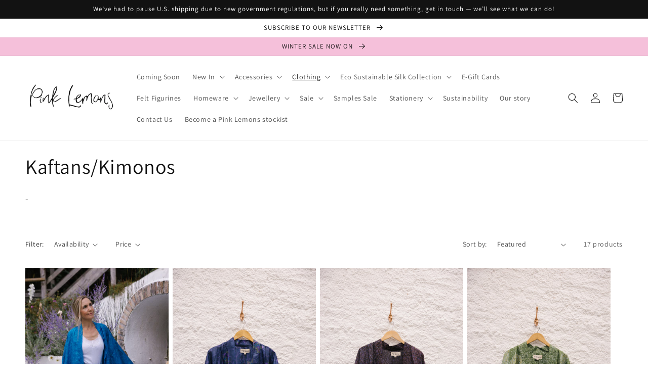

--- FILE ---
content_type: text/html; charset=utf-8
request_url: https://pinklemons.boutique/collections/kaftans-kimonos
body_size: 41333
content:
<!doctype html>
<html class="no-js" lang="en">
  <head>
    <meta charset="utf-8">
    <meta http-equiv="X-UA-Compatible" content="IE=edge">
    <meta name="viewport" content="width=device-width,initial-scale=1">
    <meta name="theme-color" content="">
    <link rel="canonical" href="https://pinklemons.boutique/collections/kaftans-kimonos">
    <link rel="preconnect" href="https://cdn.shopify.com" crossorigin><link rel="preconnect" href="https://fonts.shopifycdn.com" crossorigin><title>
      Kaftans/Kimonos
 &ndash; Pink Lemons Boutique</title>

    
      <meta name="description" content="-">
    

    

<meta property="og:site_name" content="Pink Lemons Boutique">
<meta property="og:url" content="https://pinklemons.boutique/collections/kaftans-kimonos">
<meta property="og:title" content="Kaftans/Kimonos">
<meta property="og:type" content="website">
<meta property="og:description" content="-"><meta property="og:image" content="http://pinklemons.boutique/cdn/shop/collections/Pinklemons-photoshoot-sep24-1628.jpg?v=1727786451">
  <meta property="og:image:secure_url" content="https://pinklemons.boutique/cdn/shop/collections/Pinklemons-photoshoot-sep24-1628.jpg?v=1727786451">
  <meta property="og:image:width" content="3648">
  <meta property="og:image:height" content="5472"><meta name="twitter:card" content="summary_large_image">
<meta name="twitter:title" content="Kaftans/Kimonos">
<meta name="twitter:description" content="-">


    <script src="//pinklemons.boutique/cdn/shop/t/6/assets/global.js?v=149496944046504657681664798157" defer="defer"></script>
    <script>window.performance && window.performance.mark && window.performance.mark('shopify.content_for_header.start');</script><meta id="shopify-digital-wallet" name="shopify-digital-wallet" content="/42799431839/digital_wallets/dialog">
<meta name="shopify-checkout-api-token" content="f775d682faf40794374a4284c998e87f">
<link rel="alternate" type="application/atom+xml" title="Feed" href="/collections/kaftans-kimonos.atom" />
<link rel="next" href="/collections/kaftans-kimonos?page=2">
<link rel="alternate" type="application/json+oembed" href="https://pinklemons.boutique/collections/kaftans-kimonos.oembed">
<script async="async" src="/checkouts/internal/preloads.js?locale=en-GB"></script>
<link rel="preconnect" href="https://shop.app" crossorigin="anonymous">
<script async="async" src="https://shop.app/checkouts/internal/preloads.js?locale=en-GB&shop_id=42799431839" crossorigin="anonymous"></script>
<script id="apple-pay-shop-capabilities" type="application/json">{"shopId":42799431839,"countryCode":"GB","currencyCode":"GBP","merchantCapabilities":["supports3DS"],"merchantId":"gid:\/\/shopify\/Shop\/42799431839","merchantName":"Pink Lemons Boutique","requiredBillingContactFields":["postalAddress","email","phone"],"requiredShippingContactFields":["postalAddress","email","phone"],"shippingType":"shipping","supportedNetworks":["visa","maestro","masterCard","amex","discover","elo"],"total":{"type":"pending","label":"Pink Lemons Boutique","amount":"1.00"},"shopifyPaymentsEnabled":true,"supportsSubscriptions":true}</script>
<script id="shopify-features" type="application/json">{"accessToken":"f775d682faf40794374a4284c998e87f","betas":["rich-media-storefront-analytics"],"domain":"pinklemons.boutique","predictiveSearch":true,"shopId":42799431839,"locale":"en"}</script>
<script>var Shopify = Shopify || {};
Shopify.shop = "pink-lemons-retail.myshopify.com";
Shopify.locale = "en";
Shopify.currency = {"active":"GBP","rate":"1.0"};
Shopify.country = "GB";
Shopify.theme = {"name":"Dawn","id":136776810745,"schema_name":"Dawn","schema_version":"7.0.1","theme_store_id":887,"role":"main"};
Shopify.theme.handle = "null";
Shopify.theme.style = {"id":null,"handle":null};
Shopify.cdnHost = "pinklemons.boutique/cdn";
Shopify.routes = Shopify.routes || {};
Shopify.routes.root = "/";</script>
<script type="module">!function(o){(o.Shopify=o.Shopify||{}).modules=!0}(window);</script>
<script>!function(o){function n(){var o=[];function n(){o.push(Array.prototype.slice.apply(arguments))}return n.q=o,n}var t=o.Shopify=o.Shopify||{};t.loadFeatures=n(),t.autoloadFeatures=n()}(window);</script>
<script>
  window.ShopifyPay = window.ShopifyPay || {};
  window.ShopifyPay.apiHost = "shop.app\/pay";
  window.ShopifyPay.redirectState = null;
</script>
<script id="shop-js-analytics" type="application/json">{"pageType":"collection"}</script>
<script defer="defer" async type="module" src="//pinklemons.boutique/cdn/shopifycloud/shop-js/modules/v2/client.init-shop-cart-sync_BdyHc3Nr.en.esm.js"></script>
<script defer="defer" async type="module" src="//pinklemons.boutique/cdn/shopifycloud/shop-js/modules/v2/chunk.common_Daul8nwZ.esm.js"></script>
<script type="module">
  await import("//pinklemons.boutique/cdn/shopifycloud/shop-js/modules/v2/client.init-shop-cart-sync_BdyHc3Nr.en.esm.js");
await import("//pinklemons.boutique/cdn/shopifycloud/shop-js/modules/v2/chunk.common_Daul8nwZ.esm.js");

  window.Shopify.SignInWithShop?.initShopCartSync?.({"fedCMEnabled":true,"windoidEnabled":true});

</script>
<script>
  window.Shopify = window.Shopify || {};
  if (!window.Shopify.featureAssets) window.Shopify.featureAssets = {};
  window.Shopify.featureAssets['shop-js'] = {"shop-cart-sync":["modules/v2/client.shop-cart-sync_QYOiDySF.en.esm.js","modules/v2/chunk.common_Daul8nwZ.esm.js"],"init-fed-cm":["modules/v2/client.init-fed-cm_DchLp9rc.en.esm.js","modules/v2/chunk.common_Daul8nwZ.esm.js"],"shop-button":["modules/v2/client.shop-button_OV7bAJc5.en.esm.js","modules/v2/chunk.common_Daul8nwZ.esm.js"],"init-windoid":["modules/v2/client.init-windoid_DwxFKQ8e.en.esm.js","modules/v2/chunk.common_Daul8nwZ.esm.js"],"shop-cash-offers":["modules/v2/client.shop-cash-offers_DWtL6Bq3.en.esm.js","modules/v2/chunk.common_Daul8nwZ.esm.js","modules/v2/chunk.modal_CQq8HTM6.esm.js"],"shop-toast-manager":["modules/v2/client.shop-toast-manager_CX9r1SjA.en.esm.js","modules/v2/chunk.common_Daul8nwZ.esm.js"],"init-shop-email-lookup-coordinator":["modules/v2/client.init-shop-email-lookup-coordinator_UhKnw74l.en.esm.js","modules/v2/chunk.common_Daul8nwZ.esm.js"],"pay-button":["modules/v2/client.pay-button_DzxNnLDY.en.esm.js","modules/v2/chunk.common_Daul8nwZ.esm.js"],"avatar":["modules/v2/client.avatar_BTnouDA3.en.esm.js"],"init-shop-cart-sync":["modules/v2/client.init-shop-cart-sync_BdyHc3Nr.en.esm.js","modules/v2/chunk.common_Daul8nwZ.esm.js"],"shop-login-button":["modules/v2/client.shop-login-button_D8B466_1.en.esm.js","modules/v2/chunk.common_Daul8nwZ.esm.js","modules/v2/chunk.modal_CQq8HTM6.esm.js"],"init-customer-accounts-sign-up":["modules/v2/client.init-customer-accounts-sign-up_C8fpPm4i.en.esm.js","modules/v2/client.shop-login-button_D8B466_1.en.esm.js","modules/v2/chunk.common_Daul8nwZ.esm.js","modules/v2/chunk.modal_CQq8HTM6.esm.js"],"init-shop-for-new-customer-accounts":["modules/v2/client.init-shop-for-new-customer-accounts_CVTO0Ztu.en.esm.js","modules/v2/client.shop-login-button_D8B466_1.en.esm.js","modules/v2/chunk.common_Daul8nwZ.esm.js","modules/v2/chunk.modal_CQq8HTM6.esm.js"],"init-customer-accounts":["modules/v2/client.init-customer-accounts_dRgKMfrE.en.esm.js","modules/v2/client.shop-login-button_D8B466_1.en.esm.js","modules/v2/chunk.common_Daul8nwZ.esm.js","modules/v2/chunk.modal_CQq8HTM6.esm.js"],"shop-follow-button":["modules/v2/client.shop-follow-button_CkZpjEct.en.esm.js","modules/v2/chunk.common_Daul8nwZ.esm.js","modules/v2/chunk.modal_CQq8HTM6.esm.js"],"lead-capture":["modules/v2/client.lead-capture_BntHBhfp.en.esm.js","modules/v2/chunk.common_Daul8nwZ.esm.js","modules/v2/chunk.modal_CQq8HTM6.esm.js"],"checkout-modal":["modules/v2/client.checkout-modal_CfxcYbTm.en.esm.js","modules/v2/chunk.common_Daul8nwZ.esm.js","modules/v2/chunk.modal_CQq8HTM6.esm.js"],"shop-login":["modules/v2/client.shop-login_Da4GZ2H6.en.esm.js","modules/v2/chunk.common_Daul8nwZ.esm.js","modules/v2/chunk.modal_CQq8HTM6.esm.js"],"payment-terms":["modules/v2/client.payment-terms_MV4M3zvL.en.esm.js","modules/v2/chunk.common_Daul8nwZ.esm.js","modules/v2/chunk.modal_CQq8HTM6.esm.js"]};
</script>
<script id="__st">var __st={"a":42799431839,"offset":0,"reqid":"1e638083-8223-48c0-9322-b6b1fb666c5e-1768990882","pageurl":"pinklemons.boutique\/collections\/kaftans-kimonos","u":"c7ae8045b2f1","p":"collection","rtyp":"collection","rid":215158358175};</script>
<script>window.ShopifyPaypalV4VisibilityTracking = true;</script>
<script id="captcha-bootstrap">!function(){'use strict';const t='contact',e='account',n='new_comment',o=[[t,t],['blogs',n],['comments',n],[t,'customer']],c=[[e,'customer_login'],[e,'guest_login'],[e,'recover_customer_password'],[e,'create_customer']],r=t=>t.map((([t,e])=>`form[action*='/${t}']:not([data-nocaptcha='true']) input[name='form_type'][value='${e}']`)).join(','),a=t=>()=>t?[...document.querySelectorAll(t)].map((t=>t.form)):[];function s(){const t=[...o],e=r(t);return a(e)}const i='password',u='form_key',d=['recaptcha-v3-token','g-recaptcha-response','h-captcha-response',i],f=()=>{try{return window.sessionStorage}catch{return}},m='__shopify_v',_=t=>t.elements[u];function p(t,e,n=!1){try{const o=window.sessionStorage,c=JSON.parse(o.getItem(e)),{data:r}=function(t){const{data:e,action:n}=t;return t[m]||n?{data:e,action:n}:{data:t,action:n}}(c);for(const[e,n]of Object.entries(r))t.elements[e]&&(t.elements[e].value=n);n&&o.removeItem(e)}catch(o){console.error('form repopulation failed',{error:o})}}const l='form_type',E='cptcha';function T(t){t.dataset[E]=!0}const w=window,h=w.document,L='Shopify',v='ce_forms',y='captcha';let A=!1;((t,e)=>{const n=(g='f06e6c50-85a8-45c8-87d0-21a2b65856fe',I='https://cdn.shopify.com/shopifycloud/storefront-forms-hcaptcha/ce_storefront_forms_captcha_hcaptcha.v1.5.2.iife.js',D={infoText:'Protected by hCaptcha',privacyText:'Privacy',termsText:'Terms'},(t,e,n)=>{const o=w[L][v],c=o.bindForm;if(c)return c(t,g,e,D).then(n);var r;o.q.push([[t,g,e,D],n]),r=I,A||(h.body.append(Object.assign(h.createElement('script'),{id:'captcha-provider',async:!0,src:r})),A=!0)});var g,I,D;w[L]=w[L]||{},w[L][v]=w[L][v]||{},w[L][v].q=[],w[L][y]=w[L][y]||{},w[L][y].protect=function(t,e){n(t,void 0,e),T(t)},Object.freeze(w[L][y]),function(t,e,n,w,h,L){const[v,y,A,g]=function(t,e,n){const i=e?o:[],u=t?c:[],d=[...i,...u],f=r(d),m=r(i),_=r(d.filter((([t,e])=>n.includes(e))));return[a(f),a(m),a(_),s()]}(w,h,L),I=t=>{const e=t.target;return e instanceof HTMLFormElement?e:e&&e.form},D=t=>v().includes(t);t.addEventListener('submit',(t=>{const e=I(t);if(!e)return;const n=D(e)&&!e.dataset.hcaptchaBound&&!e.dataset.recaptchaBound,o=_(e),c=g().includes(e)&&(!o||!o.value);(n||c)&&t.preventDefault(),c&&!n&&(function(t){try{if(!f())return;!function(t){const e=f();if(!e)return;const n=_(t);if(!n)return;const o=n.value;o&&e.removeItem(o)}(t);const e=Array.from(Array(32),(()=>Math.random().toString(36)[2])).join('');!function(t,e){_(t)||t.append(Object.assign(document.createElement('input'),{type:'hidden',name:u})),t.elements[u].value=e}(t,e),function(t,e){const n=f();if(!n)return;const o=[...t.querySelectorAll(`input[type='${i}']`)].map((({name:t})=>t)),c=[...d,...o],r={};for(const[a,s]of new FormData(t).entries())c.includes(a)||(r[a]=s);n.setItem(e,JSON.stringify({[m]:1,action:t.action,data:r}))}(t,e)}catch(e){console.error('failed to persist form',e)}}(e),e.submit())}));const S=(t,e)=>{t&&!t.dataset[E]&&(n(t,e.some((e=>e===t))),T(t))};for(const o of['focusin','change'])t.addEventListener(o,(t=>{const e=I(t);D(e)&&S(e,y())}));const B=e.get('form_key'),M=e.get(l),P=B&&M;t.addEventListener('DOMContentLoaded',(()=>{const t=y();if(P)for(const e of t)e.elements[l].value===M&&p(e,B);[...new Set([...A(),...v().filter((t=>'true'===t.dataset.shopifyCaptcha))])].forEach((e=>S(e,t)))}))}(h,new URLSearchParams(w.location.search),n,t,e,['guest_login'])})(!0,!0)}();</script>
<script integrity="sha256-4kQ18oKyAcykRKYeNunJcIwy7WH5gtpwJnB7kiuLZ1E=" data-source-attribution="shopify.loadfeatures" defer="defer" src="//pinklemons.boutique/cdn/shopifycloud/storefront/assets/storefront/load_feature-a0a9edcb.js" crossorigin="anonymous"></script>
<script crossorigin="anonymous" defer="defer" src="//pinklemons.boutique/cdn/shopifycloud/storefront/assets/shopify_pay/storefront-65b4c6d7.js?v=20250812"></script>
<script data-source-attribution="shopify.dynamic_checkout.dynamic.init">var Shopify=Shopify||{};Shopify.PaymentButton=Shopify.PaymentButton||{isStorefrontPortableWallets:!0,init:function(){window.Shopify.PaymentButton.init=function(){};var t=document.createElement("script");t.src="https://pinklemons.boutique/cdn/shopifycloud/portable-wallets/latest/portable-wallets.en.js",t.type="module",document.head.appendChild(t)}};
</script>
<script data-source-attribution="shopify.dynamic_checkout.buyer_consent">
  function portableWalletsHideBuyerConsent(e){var t=document.getElementById("shopify-buyer-consent"),n=document.getElementById("shopify-subscription-policy-button");t&&n&&(t.classList.add("hidden"),t.setAttribute("aria-hidden","true"),n.removeEventListener("click",e))}function portableWalletsShowBuyerConsent(e){var t=document.getElementById("shopify-buyer-consent"),n=document.getElementById("shopify-subscription-policy-button");t&&n&&(t.classList.remove("hidden"),t.removeAttribute("aria-hidden"),n.addEventListener("click",e))}window.Shopify?.PaymentButton&&(window.Shopify.PaymentButton.hideBuyerConsent=portableWalletsHideBuyerConsent,window.Shopify.PaymentButton.showBuyerConsent=portableWalletsShowBuyerConsent);
</script>
<script data-source-attribution="shopify.dynamic_checkout.cart.bootstrap">document.addEventListener("DOMContentLoaded",(function(){function t(){return document.querySelector("shopify-accelerated-checkout-cart, shopify-accelerated-checkout")}if(t())Shopify.PaymentButton.init();else{new MutationObserver((function(e,n){t()&&(Shopify.PaymentButton.init(),n.disconnect())})).observe(document.body,{childList:!0,subtree:!0})}}));
</script>
<script id='scb4127' type='text/javascript' async='' src='https://pinklemons.boutique/cdn/shopifycloud/privacy-banner/storefront-banner.js'></script><link id="shopify-accelerated-checkout-styles" rel="stylesheet" media="screen" href="https://pinklemons.boutique/cdn/shopifycloud/portable-wallets/latest/accelerated-checkout-backwards-compat.css" crossorigin="anonymous">
<style id="shopify-accelerated-checkout-cart">
        #shopify-buyer-consent {
  margin-top: 1em;
  display: inline-block;
  width: 100%;
}

#shopify-buyer-consent.hidden {
  display: none;
}

#shopify-subscription-policy-button {
  background: none;
  border: none;
  padding: 0;
  text-decoration: underline;
  font-size: inherit;
  cursor: pointer;
}

#shopify-subscription-policy-button::before {
  box-shadow: none;
}

      </style>
<script id="sections-script" data-sections="header,footer" defer="defer" src="//pinklemons.boutique/cdn/shop/t/6/compiled_assets/scripts.js?v=3530"></script>
<script>window.performance && window.performance.mark && window.performance.mark('shopify.content_for_header.end');</script>


    <style data-shopify>
      @font-face {
  font-family: Assistant;
  font-weight: 400;
  font-style: normal;
  font-display: swap;
  src: url("//pinklemons.boutique/cdn/fonts/assistant/assistant_n4.9120912a469cad1cc292572851508ca49d12e768.woff2") format("woff2"),
       url("//pinklemons.boutique/cdn/fonts/assistant/assistant_n4.6e9875ce64e0fefcd3f4446b7ec9036b3ddd2985.woff") format("woff");
}

      @font-face {
  font-family: Assistant;
  font-weight: 700;
  font-style: normal;
  font-display: swap;
  src: url("//pinklemons.boutique/cdn/fonts/assistant/assistant_n7.bf44452348ec8b8efa3aa3068825305886b1c83c.woff2") format("woff2"),
       url("//pinklemons.boutique/cdn/fonts/assistant/assistant_n7.0c887fee83f6b3bda822f1150b912c72da0f7b64.woff") format("woff");
}

      
      
      @font-face {
  font-family: Assistant;
  font-weight: 400;
  font-style: normal;
  font-display: swap;
  src: url("//pinklemons.boutique/cdn/fonts/assistant/assistant_n4.9120912a469cad1cc292572851508ca49d12e768.woff2") format("woff2"),
       url("//pinklemons.boutique/cdn/fonts/assistant/assistant_n4.6e9875ce64e0fefcd3f4446b7ec9036b3ddd2985.woff") format("woff");
}


      :root {
        --font-body-family: Assistant, sans-serif;
        --font-body-style: normal;
        --font-body-weight: 400;
        --font-body-weight-bold: 700;

        --font-heading-family: Assistant, sans-serif;
        --font-heading-style: normal;
        --font-heading-weight: 400;

        --font-body-scale: 1.0;
        --font-heading-scale: 1.0;

        --color-base-text: 18, 18, 18;
        --color-shadow: 18, 18, 18;
        --color-base-background-1: 255, 255, 255;
        --color-base-background-2: 243, 243, 243;
        --color-base-solid-button-labels: 18, 18, 18;
        --color-base-outline-button-labels: 18, 18, 18;
        --color-base-accent-1: 245, 192, 218;
        --color-base-accent-2: 51, 79, 180;
        --payment-terms-background-color: #ffffff;

        --gradient-base-background-1: #ffffff;
        --gradient-base-background-2: #f3f3f3;
        --gradient-base-accent-1: #f5c0da;
        --gradient-base-accent-2: #334fb4;

        --media-padding: px;
        --media-border-opacity: 0.05;
        --media-border-width: 1px;
        --media-radius: 0px;
        --media-shadow-opacity: 0.0;
        --media-shadow-horizontal-offset: 0px;
        --media-shadow-vertical-offset: 4px;
        --media-shadow-blur-radius: 5px;
        --media-shadow-visible: 0;

        --page-width: 130rem;
        --page-width-margin: 0rem;

        --product-card-image-padding: 0.0rem;
        --product-card-corner-radius: 0.0rem;
        --product-card-text-alignment: left;
        --product-card-border-width: 0.0rem;
        --product-card-border-opacity: 0.1;
        --product-card-shadow-opacity: 0.0;
        --product-card-shadow-visible: 0;
        --product-card-shadow-horizontal-offset: 0.0rem;
        --product-card-shadow-vertical-offset: 0.4rem;
        --product-card-shadow-blur-radius: 0.5rem;

        --collection-card-image-padding: 0.0rem;
        --collection-card-corner-radius: 0.0rem;
        --collection-card-text-alignment: left;
        --collection-card-border-width: 0.0rem;
        --collection-card-border-opacity: 0.1;
        --collection-card-shadow-opacity: 0.0;
        --collection-card-shadow-visible: 0;
        --collection-card-shadow-horizontal-offset: 0.0rem;
        --collection-card-shadow-vertical-offset: 0.4rem;
        --collection-card-shadow-blur-radius: 0.5rem;

        --blog-card-image-padding: 0.0rem;
        --blog-card-corner-radius: 0.0rem;
        --blog-card-text-alignment: left;
        --blog-card-border-width: 0.0rem;
        --blog-card-border-opacity: 0.1;
        --blog-card-shadow-opacity: 0.0;
        --blog-card-shadow-visible: 0;
        --blog-card-shadow-horizontal-offset: 0.0rem;
        --blog-card-shadow-vertical-offset: 0.4rem;
        --blog-card-shadow-blur-radius: 0.5rem;

        --badge-corner-radius: 4.0rem;

        --popup-border-width: 1px;
        --popup-border-opacity: 0.1;
        --popup-corner-radius: 0px;
        --popup-shadow-opacity: 0.0;
        --popup-shadow-horizontal-offset: 0px;
        --popup-shadow-vertical-offset: 4px;
        --popup-shadow-blur-radius: 5px;

        --drawer-border-width: 1px;
        --drawer-border-opacity: 0.1;
        --drawer-shadow-opacity: 0.0;
        --drawer-shadow-horizontal-offset: 0px;
        --drawer-shadow-vertical-offset: 4px;
        --drawer-shadow-blur-radius: 5px;

        --spacing-sections-desktop: 0px;
        --spacing-sections-mobile: 0px;

        --grid-desktop-vertical-spacing: 8px;
        --grid-desktop-horizontal-spacing: 8px;
        --grid-mobile-vertical-spacing: 4px;
        --grid-mobile-horizontal-spacing: 4px;

        --text-boxes-border-opacity: 0.1;
        --text-boxes-border-width: 0px;
        --text-boxes-radius: 0px;
        --text-boxes-shadow-opacity: 0.0;
        --text-boxes-shadow-visible: 0;
        --text-boxes-shadow-horizontal-offset: 0px;
        --text-boxes-shadow-vertical-offset: 4px;
        --text-boxes-shadow-blur-radius: 5px;

        --buttons-radius: 0px;
        --buttons-radius-outset: 0px;
        --buttons-border-width: 1px;
        --buttons-border-opacity: 1.0;
        --buttons-shadow-opacity: 0.0;
        --buttons-shadow-visible: 0;
        --buttons-shadow-horizontal-offset: 0px;
        --buttons-shadow-vertical-offset: 4px;
        --buttons-shadow-blur-radius: 5px;
        --buttons-border-offset: 0px;

        --inputs-radius: 0px;
        --inputs-border-width: 1px;
        --inputs-border-opacity: 0.55;
        --inputs-shadow-opacity: 0.0;
        --inputs-shadow-horizontal-offset: 0px;
        --inputs-margin-offset: 0px;
        --inputs-shadow-vertical-offset: 4px;
        --inputs-shadow-blur-radius: 5px;
        --inputs-radius-outset: 0px;

        --variant-pills-radius: 40px;
        --variant-pills-border-width: 1px;
        --variant-pills-border-opacity: 0.55;
        --variant-pills-shadow-opacity: 0.0;
        --variant-pills-shadow-horizontal-offset: 0px;
        --variant-pills-shadow-vertical-offset: 4px;
        --variant-pills-shadow-blur-radius: 5px;
      }

      *,
      *::before,
      *::after {
        box-sizing: inherit;
      }

      html {
        box-sizing: border-box;
        font-size: calc(var(--font-body-scale) * 62.5%);
        height: 100%;
      }

      body {
        display: grid;
        grid-template-rows: auto auto 1fr auto;
        grid-template-columns: 100%;
        min-height: 100%;
        margin: 0;
        font-size: 1.5rem;
        letter-spacing: 0.06rem;
        line-height: calc(1 + 0.8 / var(--font-body-scale));
        font-family: var(--font-body-family);
        font-style: var(--font-body-style);
        font-weight: var(--font-body-weight);
      }

      @media screen and (min-width: 750px) {
        body {
          font-size: 1.6rem;
        }
      }
    </style>

    <link href="//pinklemons.boutique/cdn/shop/t/6/assets/base.css?v=60008857340570754911731421355" rel="stylesheet" type="text/css" media="all" />
<link rel="preload" as="font" href="//pinklemons.boutique/cdn/fonts/assistant/assistant_n4.9120912a469cad1cc292572851508ca49d12e768.woff2" type="font/woff2" crossorigin><link rel="preload" as="font" href="//pinklemons.boutique/cdn/fonts/assistant/assistant_n4.9120912a469cad1cc292572851508ca49d12e768.woff2" type="font/woff2" crossorigin><link rel="stylesheet" href="//pinklemons.boutique/cdn/shop/t/6/assets/component-predictive-search.css?v=83512081251802922551664798157" media="print" onload="this.media='all'"><script>document.documentElement.className = document.documentElement.className.replace('no-js', 'js');
    if (Shopify.designMode) {
      document.documentElement.classList.add('shopify-design-mode');
    }
    </script>


  <style>
    .multicolumn-card__image-wrapper.multicolumn-card__image-wrapper--full-width.multicolumn-card-spacing img {
    width: 100%;
    padding: 0 !important;
}
  </style>
  <script src="https://cdn.shopify.com/extensions/019b0289-a7b2-75c4-bc89-75da59821462/avada-app-75/assets/air-reviews.js" type="text/javascript" defer="defer"></script>
<link href="https://monorail-edge.shopifysvc.com" rel="dns-prefetch">
<script>(function(){if ("sendBeacon" in navigator && "performance" in window) {try {var session_token_from_headers = performance.getEntriesByType('navigation')[0].serverTiming.find(x => x.name == '_s').description;} catch {var session_token_from_headers = undefined;}var session_cookie_matches = document.cookie.match(/_shopify_s=([^;]*)/);var session_token_from_cookie = session_cookie_matches && session_cookie_matches.length === 2 ? session_cookie_matches[1] : "";var session_token = session_token_from_headers || session_token_from_cookie || "";function handle_abandonment_event(e) {var entries = performance.getEntries().filter(function(entry) {return /monorail-edge.shopifysvc.com/.test(entry.name);});if (!window.abandonment_tracked && entries.length === 0) {window.abandonment_tracked = true;var currentMs = Date.now();var navigation_start = performance.timing.navigationStart;var payload = {shop_id: 42799431839,url: window.location.href,navigation_start,duration: currentMs - navigation_start,session_token,page_type: "collection"};window.navigator.sendBeacon("https://monorail-edge.shopifysvc.com/v1/produce", JSON.stringify({schema_id: "online_store_buyer_site_abandonment/1.1",payload: payload,metadata: {event_created_at_ms: currentMs,event_sent_at_ms: currentMs}}));}}window.addEventListener('pagehide', handle_abandonment_event);}}());</script>
<script id="web-pixels-manager-setup">(function e(e,d,r,n,o){if(void 0===o&&(o={}),!Boolean(null===(a=null===(i=window.Shopify)||void 0===i?void 0:i.analytics)||void 0===a?void 0:a.replayQueue)){var i,a;window.Shopify=window.Shopify||{};var t=window.Shopify;t.analytics=t.analytics||{};var s=t.analytics;s.replayQueue=[],s.publish=function(e,d,r){return s.replayQueue.push([e,d,r]),!0};try{self.performance.mark("wpm:start")}catch(e){}var l=function(){var e={modern:/Edge?\/(1{2}[4-9]|1[2-9]\d|[2-9]\d{2}|\d{4,})\.\d+(\.\d+|)|Firefox\/(1{2}[4-9]|1[2-9]\d|[2-9]\d{2}|\d{4,})\.\d+(\.\d+|)|Chrom(ium|e)\/(9{2}|\d{3,})\.\d+(\.\d+|)|(Maci|X1{2}).+ Version\/(15\.\d+|(1[6-9]|[2-9]\d|\d{3,})\.\d+)([,.]\d+|)( \(\w+\)|)( Mobile\/\w+|) Safari\/|Chrome.+OPR\/(9{2}|\d{3,})\.\d+\.\d+|(CPU[ +]OS|iPhone[ +]OS|CPU[ +]iPhone|CPU IPhone OS|CPU iPad OS)[ +]+(15[._]\d+|(1[6-9]|[2-9]\d|\d{3,})[._]\d+)([._]\d+|)|Android:?[ /-](13[3-9]|1[4-9]\d|[2-9]\d{2}|\d{4,})(\.\d+|)(\.\d+|)|Android.+Firefox\/(13[5-9]|1[4-9]\d|[2-9]\d{2}|\d{4,})\.\d+(\.\d+|)|Android.+Chrom(ium|e)\/(13[3-9]|1[4-9]\d|[2-9]\d{2}|\d{4,})\.\d+(\.\d+|)|SamsungBrowser\/([2-9]\d|\d{3,})\.\d+/,legacy:/Edge?\/(1[6-9]|[2-9]\d|\d{3,})\.\d+(\.\d+|)|Firefox\/(5[4-9]|[6-9]\d|\d{3,})\.\d+(\.\d+|)|Chrom(ium|e)\/(5[1-9]|[6-9]\d|\d{3,})\.\d+(\.\d+|)([\d.]+$|.*Safari\/(?![\d.]+ Edge\/[\d.]+$))|(Maci|X1{2}).+ Version\/(10\.\d+|(1[1-9]|[2-9]\d|\d{3,})\.\d+)([,.]\d+|)( \(\w+\)|)( Mobile\/\w+|) Safari\/|Chrome.+OPR\/(3[89]|[4-9]\d|\d{3,})\.\d+\.\d+|(CPU[ +]OS|iPhone[ +]OS|CPU[ +]iPhone|CPU IPhone OS|CPU iPad OS)[ +]+(10[._]\d+|(1[1-9]|[2-9]\d|\d{3,})[._]\d+)([._]\d+|)|Android:?[ /-](13[3-9]|1[4-9]\d|[2-9]\d{2}|\d{4,})(\.\d+|)(\.\d+|)|Mobile Safari.+OPR\/([89]\d|\d{3,})\.\d+\.\d+|Android.+Firefox\/(13[5-9]|1[4-9]\d|[2-9]\d{2}|\d{4,})\.\d+(\.\d+|)|Android.+Chrom(ium|e)\/(13[3-9]|1[4-9]\d|[2-9]\d{2}|\d{4,})\.\d+(\.\d+|)|Android.+(UC? ?Browser|UCWEB|U3)[ /]?(15\.([5-9]|\d{2,})|(1[6-9]|[2-9]\d|\d{3,})\.\d+)\.\d+|SamsungBrowser\/(5\.\d+|([6-9]|\d{2,})\.\d+)|Android.+MQ{2}Browser\/(14(\.(9|\d{2,})|)|(1[5-9]|[2-9]\d|\d{3,})(\.\d+|))(\.\d+|)|K[Aa][Ii]OS\/(3\.\d+|([4-9]|\d{2,})\.\d+)(\.\d+|)/},d=e.modern,r=e.legacy,n=navigator.userAgent;return n.match(d)?"modern":n.match(r)?"legacy":"unknown"}(),u="modern"===l?"modern":"legacy",c=(null!=n?n:{modern:"",legacy:""})[u],f=function(e){return[e.baseUrl,"/wpm","/b",e.hashVersion,"modern"===e.buildTarget?"m":"l",".js"].join("")}({baseUrl:d,hashVersion:r,buildTarget:u}),m=function(e){var d=e.version,r=e.bundleTarget,n=e.surface,o=e.pageUrl,i=e.monorailEndpoint;return{emit:function(e){var a=e.status,t=e.errorMsg,s=(new Date).getTime(),l=JSON.stringify({metadata:{event_sent_at_ms:s},events:[{schema_id:"web_pixels_manager_load/3.1",payload:{version:d,bundle_target:r,page_url:o,status:a,surface:n,error_msg:t},metadata:{event_created_at_ms:s}}]});if(!i)return console&&console.warn&&console.warn("[Web Pixels Manager] No Monorail endpoint provided, skipping logging."),!1;try{return self.navigator.sendBeacon.bind(self.navigator)(i,l)}catch(e){}var u=new XMLHttpRequest;try{return u.open("POST",i,!0),u.setRequestHeader("Content-Type","text/plain"),u.send(l),!0}catch(e){return console&&console.warn&&console.warn("[Web Pixels Manager] Got an unhandled error while logging to Monorail."),!1}}}}({version:r,bundleTarget:l,surface:e.surface,pageUrl:self.location.href,monorailEndpoint:e.monorailEndpoint});try{o.browserTarget=l,function(e){var d=e.src,r=e.async,n=void 0===r||r,o=e.onload,i=e.onerror,a=e.sri,t=e.scriptDataAttributes,s=void 0===t?{}:t,l=document.createElement("script"),u=document.querySelector("head"),c=document.querySelector("body");if(l.async=n,l.src=d,a&&(l.integrity=a,l.crossOrigin="anonymous"),s)for(var f in s)if(Object.prototype.hasOwnProperty.call(s,f))try{l.dataset[f]=s[f]}catch(e){}if(o&&l.addEventListener("load",o),i&&l.addEventListener("error",i),u)u.appendChild(l);else{if(!c)throw new Error("Did not find a head or body element to append the script");c.appendChild(l)}}({src:f,async:!0,onload:function(){if(!function(){var e,d;return Boolean(null===(d=null===(e=window.Shopify)||void 0===e?void 0:e.analytics)||void 0===d?void 0:d.initialized)}()){var d=window.webPixelsManager.init(e)||void 0;if(d){var r=window.Shopify.analytics;r.replayQueue.forEach((function(e){var r=e[0],n=e[1],o=e[2];d.publishCustomEvent(r,n,o)})),r.replayQueue=[],r.publish=d.publishCustomEvent,r.visitor=d.visitor,r.initialized=!0}}},onerror:function(){return m.emit({status:"failed",errorMsg:"".concat(f," has failed to load")})},sri:function(e){var d=/^sha384-[A-Za-z0-9+/=]+$/;return"string"==typeof e&&d.test(e)}(c)?c:"",scriptDataAttributes:o}),m.emit({status:"loading"})}catch(e){m.emit({status:"failed",errorMsg:(null==e?void 0:e.message)||"Unknown error"})}}})({shopId: 42799431839,storefrontBaseUrl: "https://pinklemons.boutique",extensionsBaseUrl: "https://extensions.shopifycdn.com/cdn/shopifycloud/web-pixels-manager",monorailEndpoint: "https://monorail-edge.shopifysvc.com/unstable/produce_batch",surface: "storefront-renderer",enabledBetaFlags: ["2dca8a86"],webPixelsConfigList: [{"id":"shopify-app-pixel","configuration":"{}","eventPayloadVersion":"v1","runtimeContext":"STRICT","scriptVersion":"0450","apiClientId":"shopify-pixel","type":"APP","privacyPurposes":["ANALYTICS","MARKETING"]},{"id":"shopify-custom-pixel","eventPayloadVersion":"v1","runtimeContext":"LAX","scriptVersion":"0450","apiClientId":"shopify-pixel","type":"CUSTOM","privacyPurposes":["ANALYTICS","MARKETING"]}],isMerchantRequest: false,initData: {"shop":{"name":"Pink Lemons Boutique","paymentSettings":{"currencyCode":"GBP"},"myshopifyDomain":"pink-lemons-retail.myshopify.com","countryCode":"GB","storefrontUrl":"https:\/\/pinklemons.boutique"},"customer":null,"cart":null,"checkout":null,"productVariants":[],"purchasingCompany":null},},"https://pinklemons.boutique/cdn","fcfee988w5aeb613cpc8e4bc33m6693e112",{"modern":"","legacy":""},{"shopId":"42799431839","storefrontBaseUrl":"https:\/\/pinklemons.boutique","extensionBaseUrl":"https:\/\/extensions.shopifycdn.com\/cdn\/shopifycloud\/web-pixels-manager","surface":"storefront-renderer","enabledBetaFlags":"[\"2dca8a86\"]","isMerchantRequest":"false","hashVersion":"fcfee988w5aeb613cpc8e4bc33m6693e112","publish":"custom","events":"[[\"page_viewed\",{}],[\"collection_viewed\",{\"collection\":{\"id\":\"215158358175\",\"title\":\"Kaftans\/Kimonos\",\"productVariants\":[{\"price\":{\"amount\":35.0,\"currencyCode\":\"GBP\"},\"product\":{\"title\":\"Silk Kimono 01\",\"vendor\":\"Pink Lemons Boutique\",\"id\":\"14958538260856\",\"untranslatedTitle\":\"Silk Kimono 01\",\"url\":\"\/products\/silk-kimono-01\",\"type\":\"Silk Kimono\"},\"id\":\"55251260670328\",\"image\":{\"src\":\"\/\/pinklemons.boutique\/cdn\/shop\/files\/Pinklemons-photoshoot-July-2025-WEB-637.jpg?v=1755617879\"},\"sku\":null,\"title\":\"Default Title\",\"untranslatedTitle\":\"Default Title\"},{\"price\":{\"amount\":35.0,\"currencyCode\":\"GBP\"},\"product\":{\"title\":\"Silk Kimono 02\",\"vendor\":\"Pink Lemons Boutique\",\"id\":\"14958539604344\",\"untranslatedTitle\":\"Silk Kimono 02\",\"url\":\"\/products\/silk-kimono-02\",\"type\":\"Silk Kimono\"},\"id\":\"55251263750520\",\"image\":{\"src\":\"\/\/pinklemons.boutique\/cdn\/shop\/files\/Pinklemons-photoshoot-July-2025-WEB-759.jpg?v=1755618197\"},\"sku\":null,\"title\":\"Default Title\",\"untranslatedTitle\":\"Default Title\"},{\"price\":{\"amount\":35.0,\"currencyCode\":\"GBP\"},\"product\":{\"title\":\"Silk Kimono 03\",\"vendor\":\"Pink Lemons Boutique\",\"id\":\"14958540128632\",\"untranslatedTitle\":\"Silk Kimono 03\",\"url\":\"\/products\/silk-kimono-03\",\"type\":\"Silk Kimono\"},\"id\":\"55251264668024\",\"image\":{\"src\":\"\/\/pinklemons.boutique\/cdn\/shop\/files\/Pinklemons-photoshoot-July-2025-WEB-760.jpg?v=1755618823\"},\"sku\":null,\"title\":\"Default Title\",\"untranslatedTitle\":\"Default Title\"},{\"price\":{\"amount\":35.0,\"currencyCode\":\"GBP\"},\"product\":{\"title\":\"Silk Kimono 04\",\"vendor\":\"Pink Lemons Boutique\",\"id\":\"14958542029176\",\"untranslatedTitle\":\"Silk Kimono 04\",\"url\":\"\/products\/silk-kimono-04\",\"type\":\"Silk Kimono\"},\"id\":\"55251270467960\",\"image\":{\"src\":\"\/\/pinklemons.boutique\/cdn\/shop\/files\/Pinklemons-photoshoot-July-2025-WEB-761.jpg?v=1755618973\"},\"sku\":null,\"title\":\"Default Title\",\"untranslatedTitle\":\"Default Title\"},{\"price\":{\"amount\":35.0,\"currencyCode\":\"GBP\"},\"product\":{\"title\":\"Silk Kimono 05\",\"vendor\":\"Pink Lemons Boutique\",\"id\":\"14958542193016\",\"untranslatedTitle\":\"Silk Kimono 05\",\"url\":\"\/products\/silk-kimono-05\",\"type\":\"Silk Kimono\"},\"id\":\"55251270730104\",\"image\":{\"src\":\"\/\/pinklemons.boutique\/cdn\/shop\/files\/Pinklemons-photoshoot-July-2025-WEB-762.jpg?v=1755619042\"},\"sku\":null,\"title\":\"Default Title\",\"untranslatedTitle\":\"Default Title\"},{\"price\":{\"amount\":35.0,\"currencyCode\":\"GBP\"},\"product\":{\"title\":\"Silk Kimono 06\",\"vendor\":\"Pink Lemons Boutique\",\"id\":\"14958542258552\",\"untranslatedTitle\":\"Silk Kimono 06\",\"url\":\"\/products\/silk-kimono-06\",\"type\":\"Silk Kimono\"},\"id\":\"55251270861176\",\"image\":{\"src\":\"\/\/pinklemons.boutique\/cdn\/shop\/files\/Pinklemons-photoshoot-July-2025-WEB-764.jpg?v=1757936905\"},\"sku\":null,\"title\":\"Default Title\",\"untranslatedTitle\":\"Default Title\"},{\"price\":{\"amount\":35.0,\"currencyCode\":\"GBP\"},\"product\":{\"title\":\"Silk Kimono 07\",\"vendor\":\"Pink Lemons Boutique\",\"id\":\"14965774352760\",\"untranslatedTitle\":\"Silk Kimono 07\",\"url\":\"\/products\/silk-kimono-07\",\"type\":\"Silk Kimono\"},\"id\":\"55277187203448\",\"image\":{\"src\":\"\/\/pinklemons.boutique\/cdn\/shop\/files\/Pinklemons-photoshoot-July-2025-WEB-770.jpg?v=1757936989\"},\"sku\":null,\"title\":\"Default Title\",\"untranslatedTitle\":\"Default Title\"},{\"price\":{\"amount\":35.0,\"currencyCode\":\"GBP\"},\"product\":{\"title\":\"Silk Kimono 09\",\"vendor\":\"Pink Lemons Boutique\",\"id\":\"14965802107256\",\"untranslatedTitle\":\"Silk Kimono 09\",\"url\":\"\/products\/silk-kimono-09\",\"type\":\"Silk Kimono\"},\"id\":\"55277221642616\",\"image\":{\"src\":\"\/\/pinklemons.boutique\/cdn\/shop\/files\/IMG_4887.jpg?v=1757937864\"},\"sku\":null,\"title\":\"Default Title\",\"untranslatedTitle\":\"Default Title\"},{\"price\":{\"amount\":35.0,\"currencyCode\":\"GBP\"},\"product\":{\"title\":\"Silk Kimono 011\",\"vendor\":\"Pink Lemons Boutique\",\"id\":\"14965809086840\",\"untranslatedTitle\":\"Silk Kimono 011\",\"url\":\"\/products\/silk-kimono-011\",\"type\":\"Silk Kimono\"},\"id\":\"55277236388216\",\"image\":{\"src\":\"\/\/pinklemons.boutique\/cdn\/shop\/files\/IMG_4897.jpg?v=1757938110\"},\"sku\":null,\"title\":\"Default Title\",\"untranslatedTitle\":\"Default Title\"},{\"price\":{\"amount\":35.0,\"currencyCode\":\"GBP\"},\"product\":{\"title\":\"Silk Kimono 012\",\"vendor\":\"Pink Lemons Boutique\",\"id\":\"14965810790776\",\"untranslatedTitle\":\"Silk Kimono 012\",\"url\":\"\/products\/silk-kimono-012\",\"type\":\"Silk Kimono\"},\"id\":\"55277238714744\",\"image\":{\"src\":\"\/\/pinklemons.boutique\/cdn\/shop\/files\/IMG_4895.jpg?v=1757938180\"},\"sku\":null,\"title\":\"Default Title\",\"untranslatedTitle\":\"Default Title\"},{\"price\":{\"amount\":35.0,\"currencyCode\":\"GBP\"},\"product\":{\"title\":\"Silk Kimono 015\",\"vendor\":\"Pink Lemons Boutique\",\"id\":\"14965827469688\",\"untranslatedTitle\":\"Silk Kimono 015\",\"url\":\"\/products\/silk-kimono-015\",\"type\":\"Silk Kimono\"},\"id\":\"55277261717880\",\"image\":{\"src\":\"\/\/pinklemons.boutique\/cdn\/shop\/files\/IMG_4885.jpg?v=1757938766\"},\"sku\":null,\"title\":\"Default Title\",\"untranslatedTitle\":\"Default Title\"},{\"price\":{\"amount\":35.0,\"currencyCode\":\"GBP\"},\"product\":{\"title\":\"Silk Kimono 017\",\"vendor\":\"Pink Lemons Boutique\",\"id\":\"14965830975864\",\"untranslatedTitle\":\"Silk Kimono 017\",\"url\":\"\/products\/silk-kimono-017\",\"type\":\"Silk Kimono\"},\"id\":\"55277264339320\",\"image\":{\"src\":\"\/\/pinklemons.boutique\/cdn\/shop\/files\/IMG_4892.jpg?v=1757938906\"},\"sku\":null,\"title\":\"Default Title\",\"untranslatedTitle\":\"Default Title\"},{\"price\":{\"amount\":35.0,\"currencyCode\":\"GBP\"},\"product\":{\"title\":\"Silk Kimono 018\",\"vendor\":\"Pink Lemons Boutique\",\"id\":\"14965834154360\",\"untranslatedTitle\":\"Silk Kimono 018\",\"url\":\"\/products\/silk-kimono-018\",\"type\":\"Silk Kimono\"},\"id\":\"55277267714424\",\"image\":{\"src\":\"\/\/pinklemons.boutique\/cdn\/shop\/files\/IMG_4891.jpg?v=1757939036\"},\"sku\":null,\"title\":\"Default Title\",\"untranslatedTitle\":\"Default Title\"},{\"price\":{\"amount\":35.0,\"currencyCode\":\"GBP\"},\"product\":{\"title\":\"Silk Kimono 019\",\"vendor\":\"Pink Lemons Boutique\",\"id\":\"14965835432312\",\"untranslatedTitle\":\"Silk Kimono 019\",\"url\":\"\/products\/silk-kimono-019\",\"type\":\"Silk Kimono\"},\"id\":\"55277268664696\",\"image\":{\"src\":\"\/\/pinklemons.boutique\/cdn\/shop\/files\/IMG_4890.jpg?v=1757939087\"},\"sku\":null,\"title\":\"Default Title\",\"untranslatedTitle\":\"Default Title\"},{\"price\":{\"amount\":35.0,\"currencyCode\":\"GBP\"},\"product\":{\"title\":\"Silk Kimono 020\",\"vendor\":\"Pink Lemons Boutique\",\"id\":\"14965836677496\",\"untranslatedTitle\":\"Silk Kimono 020\",\"url\":\"\/products\/silk-kimono-020\",\"type\":\"Silk Kimono\"},\"id\":\"55277268992376\",\"image\":{\"src\":\"\/\/pinklemons.boutique\/cdn\/shop\/files\/IMG_4896.jpg?v=1757939142\"},\"sku\":null,\"title\":\"Default Title\",\"untranslatedTitle\":\"Default Title\"},{\"price\":{\"amount\":35.0,\"currencyCode\":\"GBP\"},\"product\":{\"title\":\"Silk Kimono 080\",\"vendor\":\"Pink Lemons Boutique\",\"id\":\"8092569731321\",\"untranslatedTitle\":\"Silk Kimono 080\",\"url\":\"\/products\/silk-kimono-080\",\"type\":\"Silk Kimono\"},\"id\":\"44439295164665\",\"image\":{\"src\":\"\/\/pinklemons.boutique\/cdn\/shop\/files\/102.jpg?v=1708441982\"},\"sku\":null,\"title\":\"Default Title\",\"untranslatedTitle\":\"Default Title\"}]}}]]"});</script><script>
  window.ShopifyAnalytics = window.ShopifyAnalytics || {};
  window.ShopifyAnalytics.meta = window.ShopifyAnalytics.meta || {};
  window.ShopifyAnalytics.meta.currency = 'GBP';
  var meta = {"products":[{"id":14958538260856,"gid":"gid:\/\/shopify\/Product\/14958538260856","vendor":"Pink Lemons Boutique","type":"Silk Kimono","handle":"silk-kimono-01","variants":[{"id":55251260670328,"price":3500,"name":"Silk Kimono 01","public_title":null,"sku":null}],"remote":false},{"id":14958539604344,"gid":"gid:\/\/shopify\/Product\/14958539604344","vendor":"Pink Lemons Boutique","type":"Silk Kimono","handle":"silk-kimono-02","variants":[{"id":55251263750520,"price":3500,"name":"Silk Kimono 02","public_title":null,"sku":null}],"remote":false},{"id":14958540128632,"gid":"gid:\/\/shopify\/Product\/14958540128632","vendor":"Pink Lemons Boutique","type":"Silk Kimono","handle":"silk-kimono-03","variants":[{"id":55251264668024,"price":3500,"name":"Silk Kimono 03","public_title":null,"sku":null}],"remote":false},{"id":14958542029176,"gid":"gid:\/\/shopify\/Product\/14958542029176","vendor":"Pink Lemons Boutique","type":"Silk Kimono","handle":"silk-kimono-04","variants":[{"id":55251270467960,"price":3500,"name":"Silk Kimono 04","public_title":null,"sku":null}],"remote":false},{"id":14958542193016,"gid":"gid:\/\/shopify\/Product\/14958542193016","vendor":"Pink Lemons Boutique","type":"Silk Kimono","handle":"silk-kimono-05","variants":[{"id":55251270730104,"price":3500,"name":"Silk Kimono 05","public_title":null,"sku":null}],"remote":false},{"id":14958542258552,"gid":"gid:\/\/shopify\/Product\/14958542258552","vendor":"Pink Lemons Boutique","type":"Silk Kimono","handle":"silk-kimono-06","variants":[{"id":55251270861176,"price":3500,"name":"Silk Kimono 06","public_title":null,"sku":null}],"remote":false},{"id":14965774352760,"gid":"gid:\/\/shopify\/Product\/14965774352760","vendor":"Pink Lemons Boutique","type":"Silk Kimono","handle":"silk-kimono-07","variants":[{"id":55277187203448,"price":3500,"name":"Silk Kimono 07","public_title":null,"sku":null}],"remote":false},{"id":14965802107256,"gid":"gid:\/\/shopify\/Product\/14965802107256","vendor":"Pink Lemons Boutique","type":"Silk Kimono","handle":"silk-kimono-09","variants":[{"id":55277221642616,"price":3500,"name":"Silk Kimono 09","public_title":null,"sku":null}],"remote":false},{"id":14965809086840,"gid":"gid:\/\/shopify\/Product\/14965809086840","vendor":"Pink Lemons Boutique","type":"Silk Kimono","handle":"silk-kimono-011","variants":[{"id":55277236388216,"price":3500,"name":"Silk Kimono 011","public_title":null,"sku":null}],"remote":false},{"id":14965810790776,"gid":"gid:\/\/shopify\/Product\/14965810790776","vendor":"Pink Lemons Boutique","type":"Silk Kimono","handle":"silk-kimono-012","variants":[{"id":55277238714744,"price":3500,"name":"Silk Kimono 012","public_title":null,"sku":null}],"remote":false},{"id":14965827469688,"gid":"gid:\/\/shopify\/Product\/14965827469688","vendor":"Pink Lemons Boutique","type":"Silk Kimono","handle":"silk-kimono-015","variants":[{"id":55277261717880,"price":3500,"name":"Silk Kimono 015","public_title":null,"sku":null}],"remote":false},{"id":14965830975864,"gid":"gid:\/\/shopify\/Product\/14965830975864","vendor":"Pink Lemons Boutique","type":"Silk Kimono","handle":"silk-kimono-017","variants":[{"id":55277264339320,"price":3500,"name":"Silk Kimono 017","public_title":null,"sku":null}],"remote":false},{"id":14965834154360,"gid":"gid:\/\/shopify\/Product\/14965834154360","vendor":"Pink Lemons Boutique","type":"Silk Kimono","handle":"silk-kimono-018","variants":[{"id":55277267714424,"price":3500,"name":"Silk Kimono 018","public_title":null,"sku":null}],"remote":false},{"id":14965835432312,"gid":"gid:\/\/shopify\/Product\/14965835432312","vendor":"Pink Lemons Boutique","type":"Silk Kimono","handle":"silk-kimono-019","variants":[{"id":55277268664696,"price":3500,"name":"Silk Kimono 019","public_title":null,"sku":null}],"remote":false},{"id":14965836677496,"gid":"gid:\/\/shopify\/Product\/14965836677496","vendor":"Pink Lemons Boutique","type":"Silk Kimono","handle":"silk-kimono-020","variants":[{"id":55277268992376,"price":3500,"name":"Silk Kimono 020","public_title":null,"sku":null}],"remote":false},{"id":8092569731321,"gid":"gid:\/\/shopify\/Product\/8092569731321","vendor":"Pink Lemons Boutique","type":"Silk Kimono","handle":"silk-kimono-080","variants":[{"id":44439295164665,"price":3500,"name":"Silk Kimono 080","public_title":null,"sku":null}],"remote":false}],"page":{"pageType":"collection","resourceType":"collection","resourceId":215158358175,"requestId":"1e638083-8223-48c0-9322-b6b1fb666c5e-1768990882"}};
  for (var attr in meta) {
    window.ShopifyAnalytics.meta[attr] = meta[attr];
  }
</script>
<script class="analytics">
  (function () {
    var customDocumentWrite = function(content) {
      var jquery = null;

      if (window.jQuery) {
        jquery = window.jQuery;
      } else if (window.Checkout && window.Checkout.$) {
        jquery = window.Checkout.$;
      }

      if (jquery) {
        jquery('body').append(content);
      }
    };

    var hasLoggedConversion = function(token) {
      if (token) {
        return document.cookie.indexOf('loggedConversion=' + token) !== -1;
      }
      return false;
    }

    var setCookieIfConversion = function(token) {
      if (token) {
        var twoMonthsFromNow = new Date(Date.now());
        twoMonthsFromNow.setMonth(twoMonthsFromNow.getMonth() + 2);

        document.cookie = 'loggedConversion=' + token + '; expires=' + twoMonthsFromNow;
      }
    }

    var trekkie = window.ShopifyAnalytics.lib = window.trekkie = window.trekkie || [];
    if (trekkie.integrations) {
      return;
    }
    trekkie.methods = [
      'identify',
      'page',
      'ready',
      'track',
      'trackForm',
      'trackLink'
    ];
    trekkie.factory = function(method) {
      return function() {
        var args = Array.prototype.slice.call(arguments);
        args.unshift(method);
        trekkie.push(args);
        return trekkie;
      };
    };
    for (var i = 0; i < trekkie.methods.length; i++) {
      var key = trekkie.methods[i];
      trekkie[key] = trekkie.factory(key);
    }
    trekkie.load = function(config) {
      trekkie.config = config || {};
      trekkie.config.initialDocumentCookie = document.cookie;
      var first = document.getElementsByTagName('script')[0];
      var script = document.createElement('script');
      script.type = 'text/javascript';
      script.onerror = function(e) {
        var scriptFallback = document.createElement('script');
        scriptFallback.type = 'text/javascript';
        scriptFallback.onerror = function(error) {
                var Monorail = {
      produce: function produce(monorailDomain, schemaId, payload) {
        var currentMs = new Date().getTime();
        var event = {
          schema_id: schemaId,
          payload: payload,
          metadata: {
            event_created_at_ms: currentMs,
            event_sent_at_ms: currentMs
          }
        };
        return Monorail.sendRequest("https://" + monorailDomain + "/v1/produce", JSON.stringify(event));
      },
      sendRequest: function sendRequest(endpointUrl, payload) {
        // Try the sendBeacon API
        if (window && window.navigator && typeof window.navigator.sendBeacon === 'function' && typeof window.Blob === 'function' && !Monorail.isIos12()) {
          var blobData = new window.Blob([payload], {
            type: 'text/plain'
          });

          if (window.navigator.sendBeacon(endpointUrl, blobData)) {
            return true;
          } // sendBeacon was not successful

        } // XHR beacon

        var xhr = new XMLHttpRequest();

        try {
          xhr.open('POST', endpointUrl);
          xhr.setRequestHeader('Content-Type', 'text/plain');
          xhr.send(payload);
        } catch (e) {
          console.log(e);
        }

        return false;
      },
      isIos12: function isIos12() {
        return window.navigator.userAgent.lastIndexOf('iPhone; CPU iPhone OS 12_') !== -1 || window.navigator.userAgent.lastIndexOf('iPad; CPU OS 12_') !== -1;
      }
    };
    Monorail.produce('monorail-edge.shopifysvc.com',
      'trekkie_storefront_load_errors/1.1',
      {shop_id: 42799431839,
      theme_id: 136776810745,
      app_name: "storefront",
      context_url: window.location.href,
      source_url: "//pinklemons.boutique/cdn/s/trekkie.storefront.cd680fe47e6c39ca5d5df5f0a32d569bc48c0f27.min.js"});

        };
        scriptFallback.async = true;
        scriptFallback.src = '//pinklemons.boutique/cdn/s/trekkie.storefront.cd680fe47e6c39ca5d5df5f0a32d569bc48c0f27.min.js';
        first.parentNode.insertBefore(scriptFallback, first);
      };
      script.async = true;
      script.src = '//pinklemons.boutique/cdn/s/trekkie.storefront.cd680fe47e6c39ca5d5df5f0a32d569bc48c0f27.min.js';
      first.parentNode.insertBefore(script, first);
    };
    trekkie.load(
      {"Trekkie":{"appName":"storefront","development":false,"defaultAttributes":{"shopId":42799431839,"isMerchantRequest":null,"themeId":136776810745,"themeCityHash":"12790768393181454328","contentLanguage":"en","currency":"GBP","eventMetadataId":"14e945eb-0ce5-4230-a747-4e7ab7d4d634"},"isServerSideCookieWritingEnabled":true,"monorailRegion":"shop_domain","enabledBetaFlags":["65f19447"]},"Session Attribution":{},"S2S":{"facebookCapiEnabled":false,"source":"trekkie-storefront-renderer","apiClientId":580111}}
    );

    var loaded = false;
    trekkie.ready(function() {
      if (loaded) return;
      loaded = true;

      window.ShopifyAnalytics.lib = window.trekkie;

      var originalDocumentWrite = document.write;
      document.write = customDocumentWrite;
      try { window.ShopifyAnalytics.merchantGoogleAnalytics.call(this); } catch(error) {};
      document.write = originalDocumentWrite;

      window.ShopifyAnalytics.lib.page(null,{"pageType":"collection","resourceType":"collection","resourceId":215158358175,"requestId":"1e638083-8223-48c0-9322-b6b1fb666c5e-1768990882","shopifyEmitted":true});

      var match = window.location.pathname.match(/checkouts\/(.+)\/(thank_you|post_purchase)/)
      var token = match? match[1]: undefined;
      if (!hasLoggedConversion(token)) {
        setCookieIfConversion(token);
        window.ShopifyAnalytics.lib.track("Viewed Product Category",{"currency":"GBP","category":"Collection: kaftans-kimonos","collectionName":"kaftans-kimonos","collectionId":215158358175,"nonInteraction":true},undefined,undefined,{"shopifyEmitted":true});
      }
    });


        var eventsListenerScript = document.createElement('script');
        eventsListenerScript.async = true;
        eventsListenerScript.src = "//pinklemons.boutique/cdn/shopifycloud/storefront/assets/shop_events_listener-3da45d37.js";
        document.getElementsByTagName('head')[0].appendChild(eventsListenerScript);

})();</script>
<script
  defer
  src="https://pinklemons.boutique/cdn/shopifycloud/perf-kit/shopify-perf-kit-3.0.4.min.js"
  data-application="storefront-renderer"
  data-shop-id="42799431839"
  data-render-region="gcp-us-east1"
  data-page-type="collection"
  data-theme-instance-id="136776810745"
  data-theme-name="Dawn"
  data-theme-version="7.0.1"
  data-monorail-region="shop_domain"
  data-resource-timing-sampling-rate="10"
  data-shs="true"
  data-shs-beacon="true"
  data-shs-export-with-fetch="true"
  data-shs-logs-sample-rate="1"
  data-shs-beacon-endpoint="https://pinklemons.boutique/api/collect"
></script>
</head>

  <body class="gradient">
    <a class="skip-to-content-link button visually-hidden" href="#MainContent">
      Skip to content
    </a><div id="shopify-section-announcement-bar" class="shopify-section"><div class="announcement-bar color-inverse gradient" role="region" aria-label="Announcement" ><div class="page-width">
                <p class="announcement-bar__message center h5">
                  We’ve had to pause U.S. shipping due to new government regulations, but if you really need something, get in touch — we’ll see what we can do!
</p>
              </div></div><div class="announcement-bar color-background-1 gradient" role="region" aria-label="Announcement" ><a href="/pages/subscribe-to-our-newsletter" class="announcement-bar__link link link--text focus-inset animate-arrow"><div class="page-width">
                <p class="announcement-bar__message center h5">
                  SUBSCRIBE TO OUR NEWSLETTER
<svg viewBox="0 0 14 10" fill="none" aria-hidden="true" focusable="false" role="presentation" class="icon icon-arrow" xmlns="http://www.w3.org/2000/svg">
  <path fill-rule="evenodd" clip-rule="evenodd" d="M8.537.808a.5.5 0 01.817-.162l4 4a.5.5 0 010 .708l-4 4a.5.5 0 11-.708-.708L11.793 5.5H1a.5.5 0 010-1h10.793L8.646 1.354a.5.5 0 01-.109-.546z" fill="currentColor">
</svg>

</p>
              </div></a></div><div class="announcement-bar color-accent-1 gradient" role="region" aria-label="Announcement" ><a href="/collections/sale" class="announcement-bar__link link link--text focus-inset animate-arrow"><div class="page-width">
                <p class="announcement-bar__message center h5">
                  WINTER SALE NOW ON
<svg viewBox="0 0 14 10" fill="none" aria-hidden="true" focusable="false" role="presentation" class="icon icon-arrow" xmlns="http://www.w3.org/2000/svg">
  <path fill-rule="evenodd" clip-rule="evenodd" d="M8.537.808a.5.5 0 01.817-.162l4 4a.5.5 0 010 .708l-4 4a.5.5 0 11-.708-.708L11.793 5.5H1a.5.5 0 010-1h10.793L8.646 1.354a.5.5 0 01-.109-.546z" fill="currentColor">
</svg>

</p>
              </div></a></div>
</div>
    <div id="shopify-section-header" class="shopify-section section-header"><link rel="stylesheet" href="//pinklemons.boutique/cdn/shop/t/6/assets/component-list-menu.css?v=151968516119678728991664798158" media="print" onload="this.media='all'">
<link rel="stylesheet" href="//pinklemons.boutique/cdn/shop/t/6/assets/component-search.css?v=96455689198851321781664798156" media="print" onload="this.media='all'">
<link rel="stylesheet" href="//pinklemons.boutique/cdn/shop/t/6/assets/component-menu-drawer.css?v=182311192829367774911664798157" media="print" onload="this.media='all'">
<link rel="stylesheet" href="//pinklemons.boutique/cdn/shop/t/6/assets/component-cart-notification.css?v=183358051719344305851664798156" media="print" onload="this.media='all'">
<link rel="stylesheet" href="//pinklemons.boutique/cdn/shop/t/6/assets/component-cart-items.css?v=23917223812499722491664798159" media="print" onload="this.media='all'"><link rel="stylesheet" href="//pinklemons.boutique/cdn/shop/t/6/assets/component-price.css?v=65402837579211014041664798157" media="print" onload="this.media='all'">
  <link rel="stylesheet" href="//pinklemons.boutique/cdn/shop/t/6/assets/component-loading-overlay.css?v=167310470843593579841664798159" media="print" onload="this.media='all'"><noscript><link href="//pinklemons.boutique/cdn/shop/t/6/assets/component-list-menu.css?v=151968516119678728991664798158" rel="stylesheet" type="text/css" media="all" /></noscript>
<noscript><link href="//pinklemons.boutique/cdn/shop/t/6/assets/component-search.css?v=96455689198851321781664798156" rel="stylesheet" type="text/css" media="all" /></noscript>
<noscript><link href="//pinklemons.boutique/cdn/shop/t/6/assets/component-menu-drawer.css?v=182311192829367774911664798157" rel="stylesheet" type="text/css" media="all" /></noscript>
<noscript><link href="//pinklemons.boutique/cdn/shop/t/6/assets/component-cart-notification.css?v=183358051719344305851664798156" rel="stylesheet" type="text/css" media="all" /></noscript>
<noscript><link href="//pinklemons.boutique/cdn/shop/t/6/assets/component-cart-items.css?v=23917223812499722491664798159" rel="stylesheet" type="text/css" media="all" /></noscript>

<style>
  header-drawer {
    justify-self: start;
    margin-left: -1.2rem;
  }

  .header__heading-logo {
    max-width: 180px;
  }

  @media screen and (min-width: 990px) {
    header-drawer {
      display: none;
    }
  }

  .menu-drawer-container {
    display: flex;
  }

  .list-menu {
    list-style: none;
    padding: 0;
    margin: 0;
  }

  .list-menu--inline {
    display: inline-flex;
    flex-wrap: wrap;
  }

  summary.list-menu__item {
    padding-right: 2.7rem;
  }

  .list-menu__item {
    display: flex;
    align-items: center;
    line-height: calc(1 + 0.3 / var(--font-body-scale));
  }

  .list-menu__item--link {
    text-decoration: none;
    padding-bottom: 1rem;
    padding-top: 1rem;
    line-height: calc(1 + 0.8 / var(--font-body-scale));
  }

  @media screen and (min-width: 750px) {
    .list-menu__item--link {
      padding-bottom: 0.5rem;
      padding-top: 0.5rem;
    }
  }
</style><style data-shopify>.header {
    padding-top: 10px;
    padding-bottom: 10px;
  }

  .section-header {
    margin-bottom: 0px;
  }

  @media screen and (min-width: 750px) {
    .section-header {
      margin-bottom: 0px;
    }
  }

  @media screen and (min-width: 990px) {
    .header {
      padding-top: 20px;
      padding-bottom: 20px;
    }
  }</style><script src="//pinklemons.boutique/cdn/shop/t/6/assets/details-disclosure.js?v=153497636716254413831664798158" defer="defer"></script>
<script src="//pinklemons.boutique/cdn/shop/t/6/assets/details-modal.js?v=4511761896672669691664798158" defer="defer"></script>
<script src="//pinklemons.boutique/cdn/shop/t/6/assets/cart-notification.js?v=160453272920806432391664798157" defer="defer"></script><svg xmlns="http://www.w3.org/2000/svg" class="hidden">
  <symbol id="icon-search" viewbox="0 0 18 19" fill="none">
    <path fill-rule="evenodd" clip-rule="evenodd" d="M11.03 11.68A5.784 5.784 0 112.85 3.5a5.784 5.784 0 018.18 8.18zm.26 1.12a6.78 6.78 0 11.72-.7l5.4 5.4a.5.5 0 11-.71.7l-5.41-5.4z" fill="currentColor"/>
  </symbol>

  <symbol id="icon-close" class="icon icon-close" fill="none" viewBox="0 0 18 17">
    <path d="M.865 15.978a.5.5 0 00.707.707l7.433-7.431 7.579 7.282a.501.501 0 00.846-.37.5.5 0 00-.153-.351L9.712 8.546l7.417-7.416a.5.5 0 10-.707-.708L8.991 7.853 1.413.573a.5.5 0 10-.693.72l7.563 7.268-7.418 7.417z" fill="currentColor">
  </symbol>
</svg>
<sticky-header class="header-wrapper color-background-1 gradient header-wrapper--border-bottom">
  <header class="header header--middle-left header--mobile-center page-width header--has-menu"><header-drawer data-breakpoint="tablet">
        <details id="Details-menu-drawer-container" class="menu-drawer-container">
          <summary class="header__icon header__icon--menu header__icon--summary link focus-inset" aria-label="Menu">
            <span>
              <svg xmlns="http://www.w3.org/2000/svg" aria-hidden="true" focusable="false" role="presentation" class="icon icon-hamburger" fill="none" viewBox="0 0 18 16">
  <path d="M1 .5a.5.5 0 100 1h15.71a.5.5 0 000-1H1zM.5 8a.5.5 0 01.5-.5h15.71a.5.5 0 010 1H1A.5.5 0 01.5 8zm0 7a.5.5 0 01.5-.5h15.71a.5.5 0 010 1H1a.5.5 0 01-.5-.5z" fill="currentColor">
</svg>

              <svg xmlns="http://www.w3.org/2000/svg" aria-hidden="true" focusable="false" role="presentation" class="icon icon-close" fill="none" viewBox="0 0 18 17">
  <path d="M.865 15.978a.5.5 0 00.707.707l7.433-7.431 7.579 7.282a.501.501 0 00.846-.37.5.5 0 00-.153-.351L9.712 8.546l7.417-7.416a.5.5 0 10-.707-.708L8.991 7.853 1.413.573a.5.5 0 10-.693.72l7.563 7.268-7.418 7.417z" fill="currentColor">
</svg>

            </span>
          </summary>
          <div id="menu-drawer" class="gradient menu-drawer motion-reduce" tabindex="-1">
            <div class="menu-drawer__inner-container">
              <div class="menu-drawer__navigation-container">
                <nav class="menu-drawer__navigation">
                  <ul class="menu-drawer__menu has-submenu list-menu" role="list"><li><a href="/collections/coming-soon" class="menu-drawer__menu-item list-menu__item link link--text focus-inset">
                            Coming Soon
                          </a></li><li><details id="Details-menu-drawer-menu-item-2">
                            <summary class="menu-drawer__menu-item list-menu__item link link--text focus-inset">
                              New In
                              <svg viewBox="0 0 14 10" fill="none" aria-hidden="true" focusable="false" role="presentation" class="icon icon-arrow" xmlns="http://www.w3.org/2000/svg">
  <path fill-rule="evenodd" clip-rule="evenodd" d="M8.537.808a.5.5 0 01.817-.162l4 4a.5.5 0 010 .708l-4 4a.5.5 0 11-.708-.708L11.793 5.5H1a.5.5 0 010-1h10.793L8.646 1.354a.5.5 0 01-.109-.546z" fill="currentColor">
</svg>

                              <svg aria-hidden="true" focusable="false" role="presentation" class="icon icon-caret" viewBox="0 0 10 6">
  <path fill-rule="evenodd" clip-rule="evenodd" d="M9.354.646a.5.5 0 00-.708 0L5 4.293 1.354.646a.5.5 0 00-.708.708l4 4a.5.5 0 00.708 0l4-4a.5.5 0 000-.708z" fill="currentColor">
</svg>

                            </summary>
                            <div id="link-new-in" class="menu-drawer__submenu has-submenu gradient motion-reduce" tabindex="-1">
                              <div class="menu-drawer__inner-submenu">
                                <button class="menu-drawer__close-button link link--text focus-inset" aria-expanded="true">
                                  <svg viewBox="0 0 14 10" fill="none" aria-hidden="true" focusable="false" role="presentation" class="icon icon-arrow" xmlns="http://www.w3.org/2000/svg">
  <path fill-rule="evenodd" clip-rule="evenodd" d="M8.537.808a.5.5 0 01.817-.162l4 4a.5.5 0 010 .708l-4 4a.5.5 0 11-.708-.708L11.793 5.5H1a.5.5 0 010-1h10.793L8.646 1.354a.5.5 0 01-.109-.546z" fill="currentColor">
</svg>

                                  New In
                                </button>
                                <ul class="menu-drawer__menu list-menu" role="list" tabindex="-1"><li><a href="/collections/all-new-in" class="menu-drawer__menu-item link link--text list-menu__item focus-inset">
                                          All New In
                                        </a></li><li><a href="/collections/new-in-clothing" class="menu-drawer__menu-item link link--text list-menu__item focus-inset">
                                          New In - Clothing
                                        </a></li><li><a href="/collections/new-in-accessories" class="menu-drawer__menu-item link link--text list-menu__item focus-inset">
                                          New In - Accessories
                                        </a></li><li><a href="/collections/new-in-glassware" class="menu-drawer__menu-item link link--text list-menu__item focus-inset">
                                          New In - Homeware
                                        </a></li></ul>
                              </div>
                            </div>
                          </details></li><li><details id="Details-menu-drawer-menu-item-3">
                            <summary class="menu-drawer__menu-item list-menu__item link link--text focus-inset">
                              Accessories
                              <svg viewBox="0 0 14 10" fill="none" aria-hidden="true" focusable="false" role="presentation" class="icon icon-arrow" xmlns="http://www.w3.org/2000/svg">
  <path fill-rule="evenodd" clip-rule="evenodd" d="M8.537.808a.5.5 0 01.817-.162l4 4a.5.5 0 010 .708l-4 4a.5.5 0 11-.708-.708L11.793 5.5H1a.5.5 0 010-1h10.793L8.646 1.354a.5.5 0 01-.109-.546z" fill="currentColor">
</svg>

                              <svg aria-hidden="true" focusable="false" role="presentation" class="icon icon-caret" viewBox="0 0 10 6">
  <path fill-rule="evenodd" clip-rule="evenodd" d="M9.354.646a.5.5 0 00-.708 0L5 4.293 1.354.646a.5.5 0 00-.708.708l4 4a.5.5 0 00.708 0l4-4a.5.5 0 000-.708z" fill="currentColor">
</svg>

                            </summary>
                            <div id="link-accessories" class="menu-drawer__submenu has-submenu gradient motion-reduce" tabindex="-1">
                              <div class="menu-drawer__inner-submenu">
                                <button class="menu-drawer__close-button link link--text focus-inset" aria-expanded="true">
                                  <svg viewBox="0 0 14 10" fill="none" aria-hidden="true" focusable="false" role="presentation" class="icon icon-arrow" xmlns="http://www.w3.org/2000/svg">
  <path fill-rule="evenodd" clip-rule="evenodd" d="M8.537.808a.5.5 0 01.817-.162l4 4a.5.5 0 010 .708l-4 4a.5.5 0 11-.708-.708L11.793 5.5H1a.5.5 0 010-1h10.793L8.646 1.354a.5.5 0 01-.109-.546z" fill="currentColor">
</svg>

                                  Accessories
                                </button>
                                <ul class="menu-drawer__menu list-menu" role="list" tabindex="-1"><li><a href="/collections/all-accessories" class="menu-drawer__menu-item link link--text list-menu__item focus-inset">
                                          All Accessories
                                        </a></li><li><a href="/collections/bags" class="menu-drawer__menu-item link link--text list-menu__item focus-inset">
                                          Bags
                                        </a></li><li><a href="/collections/eye-masks" class="menu-drawer__menu-item link link--text list-menu__item focus-inset">
                                          Eye Masks
                                        </a></li><li><a href="/collections/fans" class="menu-drawer__menu-item link link--text list-menu__item focus-inset">
                                          Fans
                                        </a></li><li><a href="/collections/glasses-pouch" class="menu-drawer__menu-item link link--text list-menu__item focus-inset">
                                          Glasses Pouch
                                        </a></li><li><a href="/collections/gloves-mitts" class="menu-drawer__menu-item link link--text list-menu__item focus-inset">
                                          Gloves &amp; Hand Warmers
                                        </a></li><li><a href="/collections/hairbands-1" class="menu-drawer__menu-item link link--text list-menu__item focus-inset">
                                          Hair Accessories
                                        </a></li><li><details id="Details-menu-drawer-submenu-8">
                                          <summary class="menu-drawer__menu-item link link--text list-menu__item focus-inset">
                                            Hats
                                            <svg viewBox="0 0 14 10" fill="none" aria-hidden="true" focusable="false" role="presentation" class="icon icon-arrow" xmlns="http://www.w3.org/2000/svg">
  <path fill-rule="evenodd" clip-rule="evenodd" d="M8.537.808a.5.5 0 01.817-.162l4 4a.5.5 0 010 .708l-4 4a.5.5 0 11-.708-.708L11.793 5.5H1a.5.5 0 010-1h10.793L8.646 1.354a.5.5 0 01-.109-.546z" fill="currentColor">
</svg>

                                            <svg aria-hidden="true" focusable="false" role="presentation" class="icon icon-caret" viewBox="0 0 10 6">
  <path fill-rule="evenodd" clip-rule="evenodd" d="M9.354.646a.5.5 0 00-.708 0L5 4.293 1.354.646a.5.5 0 00-.708.708l4 4a.5.5 0 00.708 0l4-4a.5.5 0 000-.708z" fill="currentColor">
</svg>

                                          </summary>
                                          <div id="childlink-hats" class="menu-drawer__submenu has-submenu gradient motion-reduce">
                                            <button class="menu-drawer__close-button link link--text focus-inset" aria-expanded="true">
                                              <svg viewBox="0 0 14 10" fill="none" aria-hidden="true" focusable="false" role="presentation" class="icon icon-arrow" xmlns="http://www.w3.org/2000/svg">
  <path fill-rule="evenodd" clip-rule="evenodd" d="M8.537.808a.5.5 0 01.817-.162l4 4a.5.5 0 010 .708l-4 4a.5.5 0 11-.708-.708L11.793 5.5H1a.5.5 0 010-1h10.793L8.646 1.354a.5.5 0 01-.109-.546z" fill="currentColor">
</svg>

                                              Hats
                                            </button>
                                            <ul class="menu-drawer__menu list-menu" role="list" tabindex="-1"><li>
                                                  <a href="/collections/winter-hats" class="menu-drawer__menu-item link link--text list-menu__item focus-inset">
                                                    Winter Hats
                                                  </a>
                                                </li><li>
                                                  <a href="/collections/summer-hats" class="menu-drawer__menu-item link link--text list-menu__item focus-inset">
                                                    Summer Hats 
                                                  </a>
                                                </li></ul>
                                          </div>
                                        </details></li><li><a href="/collections/hot-water-bottle-covers" class="menu-drawer__menu-item link link--text list-menu__item focus-inset">
                                          Hot Water Bottle Covers
                                        </a></li><li><a href="/collections/keyrings-garlands" class="menu-drawer__menu-item link link--text list-menu__item focus-inset">
                                          Keyrings
                                        </a></li><li><a href="/collections/laptop-ipad-cases" class="menu-drawer__menu-item link link--text list-menu__item focus-inset">
                                          Laptop/iPad Cases
                                        </a></li><li><a href="/collections/phone-pouch" class="menu-drawer__menu-item link link--text list-menu__item focus-inset">
                                          Phone Pouch
                                        </a></li><li><a href="/collections/velvet-linen-pouches" class="menu-drawer__menu-item link link--text list-menu__item focus-inset">
                                          Pouches
                                        </a></li><li><a href="/collections/sarong" class="menu-drawer__menu-item link link--text list-menu__item focus-inset">
                                          Sarongs
                                        </a></li><li><a href="/collections/scarves" class="menu-drawer__menu-item link link--text list-menu__item focus-inset">
                                          Scarves
                                        </a></li><li><a href="/collections/socks" class="menu-drawer__menu-item link link--text list-menu__item focus-inset">
                                          Socks
                                        </a></li><li><a href="/collections/sunglasses" class="menu-drawer__menu-item link link--text list-menu__item focus-inset">
                                          Sunglasses
                                        </a></li><li><a href="/collections/velvet-collection" class="menu-drawer__menu-item link link--text list-menu__item focus-inset">
                                          Velvet collection
                                        </a></li><li><a href="/collections/wash-bags" class="menu-drawer__menu-item link link--text list-menu__item focus-inset">
                                          Wash Bags
                                        </a></li></ul>
                              </div>
                            </div>
                          </details></li><li><details id="Details-menu-drawer-menu-item-4">
                            <summary class="menu-drawer__menu-item list-menu__item link link--text focus-inset menu-drawer__menu-item--active">
                              Clothing
                              <svg viewBox="0 0 14 10" fill="none" aria-hidden="true" focusable="false" role="presentation" class="icon icon-arrow" xmlns="http://www.w3.org/2000/svg">
  <path fill-rule="evenodd" clip-rule="evenodd" d="M8.537.808a.5.5 0 01.817-.162l4 4a.5.5 0 010 .708l-4 4a.5.5 0 11-.708-.708L11.793 5.5H1a.5.5 0 010-1h10.793L8.646 1.354a.5.5 0 01-.109-.546z" fill="currentColor">
</svg>

                              <svg aria-hidden="true" focusable="false" role="presentation" class="icon icon-caret" viewBox="0 0 10 6">
  <path fill-rule="evenodd" clip-rule="evenodd" d="M9.354.646a.5.5 0 00-.708 0L5 4.293 1.354.646a.5.5 0 00-.708.708l4 4a.5.5 0 00.708 0l4-4a.5.5 0 000-.708z" fill="currentColor">
</svg>

                            </summary>
                            <div id="link-clothing" class="menu-drawer__submenu has-submenu gradient motion-reduce" tabindex="-1">
                              <div class="menu-drawer__inner-submenu">
                                <button class="menu-drawer__close-button link link--text focus-inset" aria-expanded="true">
                                  <svg viewBox="0 0 14 10" fill="none" aria-hidden="true" focusable="false" role="presentation" class="icon icon-arrow" xmlns="http://www.w3.org/2000/svg">
  <path fill-rule="evenodd" clip-rule="evenodd" d="M8.537.808a.5.5 0 01.817-.162l4 4a.5.5 0 010 .708l-4 4a.5.5 0 11-.708-.708L11.793 5.5H1a.5.5 0 010-1h10.793L8.646 1.354a.5.5 0 01-.109-.546z" fill="currentColor">
</svg>

                                  Clothing
                                </button>
                                <ul class="menu-drawer__menu list-menu" role="list" tabindex="-1"><li><details id="Details-menu-drawer-submenu-1">
                                          <summary class="menu-drawer__menu-item link link--text list-menu__item focus-inset">
                                            Women&#39;s Clothing
                                            <svg viewBox="0 0 14 10" fill="none" aria-hidden="true" focusable="false" role="presentation" class="icon icon-arrow" xmlns="http://www.w3.org/2000/svg">
  <path fill-rule="evenodd" clip-rule="evenodd" d="M8.537.808a.5.5 0 01.817-.162l4 4a.5.5 0 010 .708l-4 4a.5.5 0 11-.708-.708L11.793 5.5H1a.5.5 0 010-1h10.793L8.646 1.354a.5.5 0 01-.109-.546z" fill="currentColor">
</svg>

                                            <svg aria-hidden="true" focusable="false" role="presentation" class="icon icon-caret" viewBox="0 0 10 6">
  <path fill-rule="evenodd" clip-rule="evenodd" d="M9.354.646a.5.5 0 00-.708 0L5 4.293 1.354.646a.5.5 0 00-.708.708l4 4a.5.5 0 00.708 0l4-4a.5.5 0 000-.708z" fill="currentColor">
</svg>

                                          </summary>
                                          <div id="childlink-womens-clothing" class="menu-drawer__submenu has-submenu gradient motion-reduce">
                                            <button class="menu-drawer__close-button link link--text focus-inset" aria-expanded="true">
                                              <svg viewBox="0 0 14 10" fill="none" aria-hidden="true" focusable="false" role="presentation" class="icon icon-arrow" xmlns="http://www.w3.org/2000/svg">
  <path fill-rule="evenodd" clip-rule="evenodd" d="M8.537.808a.5.5 0 01.817-.162l4 4a.5.5 0 010 .708l-4 4a.5.5 0 11-.708-.708L11.793 5.5H1a.5.5 0 010-1h10.793L8.646 1.354a.5.5 0 01-.109-.546z" fill="currentColor">
</svg>

                                              Women&#39;s Clothing
                                            </button>
                                            <ul class="menu-drawer__menu list-menu" role="list" tabindex="-1"><li>
                                                  <a href="/collections/trousers" class="menu-drawer__menu-item link link--text list-menu__item focus-inset">
                                                    Bottoms
                                                  </a>
                                                </li><li>
                                                  <a href="/collections/jackets" class="menu-drawer__menu-item link link--text list-menu__item focus-inset">
                                                    Coats &amp; Jackets
                                                  </a>
                                                </li><li>
                                                  <a href="/collections/co-ords" class="menu-drawer__menu-item link link--text list-menu__item focus-inset">
                                                    Co-ords
                                                  </a>
                                                </li><li>
                                                  <a href="/collections/dresses" class="menu-drawer__menu-item link link--text list-menu__item focus-inset">
                                                    Dresses
                                                  </a>
                                                </li><li>
                                                  <a href="/collections/dressing-gowns" class="menu-drawer__menu-item link link--text list-menu__item focus-inset">
                                                    Dressing Gowns
                                                  </a>
                                                </li><li>
                                                  <a href="/collections/gilet-waistcoats" class="menu-drawer__menu-item link link--text list-menu__item focus-inset">
                                                    Gilet/Waistcoats
                                                  </a>
                                                </li><li>
                                                  <a href="/collections/jumpsuits-1" class="menu-drawer__menu-item link link--text list-menu__item focus-inset">
                                                    Jumpsuits
                                                  </a>
                                                </li><li>
                                                  <a href="/collections/kaftans-kimonos" class="menu-drawer__menu-item link link--text list-menu__item focus-inset menu-drawer__menu-item--active" aria-current="page">
                                                    Kaftans/Kimonos
                                                  </a>
                                                </li><li>
                                                  <a href="/collections/knitwear/Jumpers" class="menu-drawer__menu-item link link--text list-menu__item focus-inset">
                                                    Knitwear
                                                  </a>
                                                </li><li>
                                                  <a href="/collections/pjs" class="menu-drawer__menu-item link link--text list-menu__item focus-inset">
                                                    Nightwear
                                                  </a>
                                                </li><li>
                                                  <a href="/collections/rain-capes" class="menu-drawer__menu-item link link--text list-menu__item focus-inset">
                                                    Rain Capes
                                                  </a>
                                                </li><li>
                                                  <a href="/collections/sarong" class="menu-drawer__menu-item link link--text list-menu__item focus-inset">
                                                    Sarongs
                                                  </a>
                                                </li><li>
                                                  <a href="/collections/skirts" class="menu-drawer__menu-item link link--text list-menu__item focus-inset">
                                                    Skirts
                                                  </a>
                                                </li><li>
                                                  <a href="/collections/tops" class="menu-drawer__menu-item link link--text list-menu__item focus-inset">
                                                    Tops
                                                  </a>
                                                </li></ul>
                                          </div>
                                        </details></li></ul>
                              </div>
                            </div>
                          </details></li><li><details id="Details-menu-drawer-menu-item-5">
                            <summary class="menu-drawer__menu-item list-menu__item link link--text focus-inset">
                              Eco Sustainable Silk Collection
                              <svg viewBox="0 0 14 10" fill="none" aria-hidden="true" focusable="false" role="presentation" class="icon icon-arrow" xmlns="http://www.w3.org/2000/svg">
  <path fill-rule="evenodd" clip-rule="evenodd" d="M8.537.808a.5.5 0 01.817-.162l4 4a.5.5 0 010 .708l-4 4a.5.5 0 11-.708-.708L11.793 5.5H1a.5.5 0 010-1h10.793L8.646 1.354a.5.5 0 01-.109-.546z" fill="currentColor">
</svg>

                              <svg aria-hidden="true" focusable="false" role="presentation" class="icon icon-caret" viewBox="0 0 10 6">
  <path fill-rule="evenodd" clip-rule="evenodd" d="M9.354.646a.5.5 0 00-.708 0L5 4.293 1.354.646a.5.5 0 00-.708.708l4 4a.5.5 0 00.708 0l4-4a.5.5 0 000-.708z" fill="currentColor">
</svg>

                            </summary>
                            <div id="link-eco-sustainable-silk-collection" class="menu-drawer__submenu has-submenu gradient motion-reduce" tabindex="-1">
                              <div class="menu-drawer__inner-submenu">
                                <button class="menu-drawer__close-button link link--text focus-inset" aria-expanded="true">
                                  <svg viewBox="0 0 14 10" fill="none" aria-hidden="true" focusable="false" role="presentation" class="icon icon-arrow" xmlns="http://www.w3.org/2000/svg">
  <path fill-rule="evenodd" clip-rule="evenodd" d="M8.537.808a.5.5 0 01.817-.162l4 4a.5.5 0 010 .708l-4 4a.5.5 0 11-.708-.708L11.793 5.5H1a.5.5 0 010-1h10.793L8.646 1.354a.5.5 0 01-.109-.546z" fill="currentColor">
</svg>

                                  Eco Sustainable Silk Collection
                                </button>
                                <ul class="menu-drawer__menu list-menu" role="list" tabindex="-1"><li><a href="/collections/all-eco-sustainable-silk-collection" class="menu-drawer__menu-item link link--text list-menu__item focus-inset">
                                          All Eco Sustainable Silk Collection
                                        </a></li><li><a href="/collections/all-silk-dresses" class="menu-drawer__menu-item link link--text list-menu__item focus-inset">
                                          All Silk Dresses
                                        </a></li><li><a href="/collections/eco-sustainable-silk-kimonos" class="menu-drawer__menu-item link link--text list-menu__item focus-inset">
                                          Eco Sustainable Silk Kimono
                                        </a></li><li><a href="/collections/grace-silk-gilets" class="menu-drawer__menu-item link link--text list-menu__item focus-inset">
                                          Grace Silk Gilets
                                        </a></li><li><a href="/collections/joelyn-silk-smock-blouse" class="menu-drawer__menu-item link link--text list-menu__item focus-inset">
                                          Joelyn Silk Smock Blouse
                                        </a></li><li><a href="/collections/silk-camisoles" class="menu-drawer__menu-item link link--text list-menu__item focus-inset">
                                          Lilly Silk Camisole
                                        </a></li><li><a href="/collections/lola-silk-dresses" class="menu-drawer__menu-item link link--text list-menu__item focus-inset">
                                           Lola Silk Dresses
                                        </a></li><li><a href="/collections/lolita-blouse" class="menu-drawer__menu-item link link--text list-menu__item focus-inset">
                                          Lolita Blouse
                                        </a></li><li><a href="/collections/lolita-embroidered-blouse" class="menu-drawer__menu-item link link--text list-menu__item focus-inset">
                                          Lolita Embroidered Blouse 
                                        </a></li><li><a href="/collections/melissa-silk-waistcoats-1" class="menu-drawer__menu-item link link--text list-menu__item focus-inset">
                                          Melissa Silk Waistcoats
                                        </a></li><li><a href="/collections/prairie-round-neck-dresses" class="menu-drawer__menu-item link link--text list-menu__item focus-inset">
                                           Prairie Round Neck Silk Dresses
                                        </a></li><li><a href="/collections/prairie-v-neck-dreesses" class="menu-drawer__menu-item link link--text list-menu__item focus-inset">
                                           Prairie V Neck Silk Dresses
                                        </a></li><li><a href="/collections/silk-accessories" class="menu-drawer__menu-item link link--text list-menu__item focus-inset">
                                          Silk Accessories
                                        </a></li><li><a href="/collections/sundar-embroidery-silk-cushions" class="menu-drawer__menu-item link link--text list-menu__item focus-inset">
                                          Sundar Embroidery Silk Cushions
                                        </a></li></ul>
                              </div>
                            </div>
                          </details></li><li><a href="/collections/gift-cards" class="menu-drawer__menu-item list-menu__item link link--text focus-inset">
                            E-Gift Cards
                          </a></li><li><a href="/collections/felt-figurines" class="menu-drawer__menu-item list-menu__item link link--text focus-inset">
                            Felt Figurines
                          </a></li><li><details id="Details-menu-drawer-menu-item-8">
                            <summary class="menu-drawer__menu-item list-menu__item link link--text focus-inset">
                              Homeware
                              <svg viewBox="0 0 14 10" fill="none" aria-hidden="true" focusable="false" role="presentation" class="icon icon-arrow" xmlns="http://www.w3.org/2000/svg">
  <path fill-rule="evenodd" clip-rule="evenodd" d="M8.537.808a.5.5 0 01.817-.162l4 4a.5.5 0 010 .708l-4 4a.5.5 0 11-.708-.708L11.793 5.5H1a.5.5 0 010-1h10.793L8.646 1.354a.5.5 0 01-.109-.546z" fill="currentColor">
</svg>

                              <svg aria-hidden="true" focusable="false" role="presentation" class="icon icon-caret" viewBox="0 0 10 6">
  <path fill-rule="evenodd" clip-rule="evenodd" d="M9.354.646a.5.5 0 00-.708 0L5 4.293 1.354.646a.5.5 0 00-.708.708l4 4a.5.5 0 00.708 0l4-4a.5.5 0 000-.708z" fill="currentColor">
</svg>

                            </summary>
                            <div id="link-homeware" class="menu-drawer__submenu has-submenu gradient motion-reduce" tabindex="-1">
                              <div class="menu-drawer__inner-submenu">
                                <button class="menu-drawer__close-button link link--text focus-inset" aria-expanded="true">
                                  <svg viewBox="0 0 14 10" fill="none" aria-hidden="true" focusable="false" role="presentation" class="icon icon-arrow" xmlns="http://www.w3.org/2000/svg">
  <path fill-rule="evenodd" clip-rule="evenodd" d="M8.537.808a.5.5 0 01.817-.162l4 4a.5.5 0 010 .708l-4 4a.5.5 0 11-.708-.708L11.793 5.5H1a.5.5 0 010-1h10.793L8.646 1.354a.5.5 0 01-.109-.546z" fill="currentColor">
</svg>

                                  Homeware
                                </button>
                                <ul class="menu-drawer__menu list-menu" role="list" tabindex="-1"><li><a href="/collections/bed-linens" class="menu-drawer__menu-item link link--text list-menu__item focus-inset">
                                          Bed Linens
                                        </a></li><li><a href="/collections/blankets-throws" class="menu-drawer__menu-item link link--text list-menu__item focus-inset">
                                          Blankets/Throws
                                        </a></li><li><a href="/collections/candles-candle-holders" class="menu-drawer__menu-item link link--text list-menu__item focus-inset">
                                          Candles &amp; Candle Holders
                                        </a></li><li><a href="/collections/coasters" class="menu-drawer__menu-item link link--text list-menu__item focus-inset">
                                          Coasters &amp; Placemats
                                        </a></li><li><a href="/collections/cups" class="menu-drawer__menu-item link link--text list-menu__item focus-inset">
                                          Cups &amp; Mugs
                                        </a></li><li><a href="/collections/cushions" class="menu-drawer__menu-item link link--text list-menu__item focus-inset">
                                          Cushions
                                        </a></li><li><a href="/collections/glassware" class="menu-drawer__menu-item link link--text list-menu__item focus-inset">
                                          Glassware
                                        </a></li><li><a href="/collections/home-decor" class="menu-drawer__menu-item link link--text list-menu__item focus-inset">
                                          Home Décor Figurines
                                        </a></li><li><a href="/collections/hooks-and-door-knobs" class="menu-drawer__menu-item link link--text list-menu__item focus-inset">
                                          Hooks and Door Knobs
                                        </a></li><li><a href="/collections/hot-water-bottle-covers" class="menu-drawer__menu-item link link--text list-menu__item focus-inset">
                                          Hot Water Bottle Covers
                                        </a></li><li><a href="/collections/plates-bowls" class="menu-drawer__menu-item link link--text list-menu__item focus-inset">
                                          Plates &amp; Bowls
                                        </a></li><li><a href="/collections/table-linens" class="menu-drawer__menu-item link link--text list-menu__item focus-inset">
                                          Table Linens
                                        </a></li><li><a href="/collections/soap-diishes" class="menu-drawer__menu-item link link--text list-menu__item focus-inset">
                                          Soap/Trinket  Dishes
                                        </a></li><li><a href="/collections/vases" class="menu-drawer__menu-item link link--text list-menu__item focus-inset">
                                          Vases
                                        </a></li></ul>
                              </div>
                            </div>
                          </details></li><li><details id="Details-menu-drawer-menu-item-9">
                            <summary class="menu-drawer__menu-item list-menu__item link link--text focus-inset">
                              Jewellery
                              <svg viewBox="0 0 14 10" fill="none" aria-hidden="true" focusable="false" role="presentation" class="icon icon-arrow" xmlns="http://www.w3.org/2000/svg">
  <path fill-rule="evenodd" clip-rule="evenodd" d="M8.537.808a.5.5 0 01.817-.162l4 4a.5.5 0 010 .708l-4 4a.5.5 0 11-.708-.708L11.793 5.5H1a.5.5 0 010-1h10.793L8.646 1.354a.5.5 0 01-.109-.546z" fill="currentColor">
</svg>

                              <svg aria-hidden="true" focusable="false" role="presentation" class="icon icon-caret" viewBox="0 0 10 6">
  <path fill-rule="evenodd" clip-rule="evenodd" d="M9.354.646a.5.5 0 00-.708 0L5 4.293 1.354.646a.5.5 0 00-.708.708l4 4a.5.5 0 00.708 0l4-4a.5.5 0 000-.708z" fill="currentColor">
</svg>

                            </summary>
                            <div id="link-jewellery" class="menu-drawer__submenu has-submenu gradient motion-reduce" tabindex="-1">
                              <div class="menu-drawer__inner-submenu">
                                <button class="menu-drawer__close-button link link--text focus-inset" aria-expanded="true">
                                  <svg viewBox="0 0 14 10" fill="none" aria-hidden="true" focusable="false" role="presentation" class="icon icon-arrow" xmlns="http://www.w3.org/2000/svg">
  <path fill-rule="evenodd" clip-rule="evenodd" d="M8.537.808a.5.5 0 01.817-.162l4 4a.5.5 0 010 .708l-4 4a.5.5 0 11-.708-.708L11.793 5.5H1a.5.5 0 010-1h10.793L8.646 1.354a.5.5 0 01-.109-.546z" fill="currentColor">
</svg>

                                  Jewellery
                                </button>
                                <ul class="menu-drawer__menu list-menu" role="list" tabindex="-1"><li><a href="/collections/jewellery" class="menu-drawer__menu-item link link--text list-menu__item focus-inset">
                                          All Jewellery
                                        </a></li><li><details id="Details-menu-drawer-submenu-2">
                                          <summary class="menu-drawer__menu-item link link--text list-menu__item focus-inset">
                                            Boho Beach Jewellery Collection
                                            <svg viewBox="0 0 14 10" fill="none" aria-hidden="true" focusable="false" role="presentation" class="icon icon-arrow" xmlns="http://www.w3.org/2000/svg">
  <path fill-rule="evenodd" clip-rule="evenodd" d="M8.537.808a.5.5 0 01.817-.162l4 4a.5.5 0 010 .708l-4 4a.5.5 0 11-.708-.708L11.793 5.5H1a.5.5 0 010-1h10.793L8.646 1.354a.5.5 0 01-.109-.546z" fill="currentColor">
</svg>

                                            <svg aria-hidden="true" focusable="false" role="presentation" class="icon icon-caret" viewBox="0 0 10 6">
  <path fill-rule="evenodd" clip-rule="evenodd" d="M9.354.646a.5.5 0 00-.708 0L5 4.293 1.354.646a.5.5 0 00-.708.708l4 4a.5.5 0 00.708 0l4-4a.5.5 0 000-.708z" fill="currentColor">
</svg>

                                          </summary>
                                          <div id="childlink-boho-beach-jewellery-collection" class="menu-drawer__submenu has-submenu gradient motion-reduce">
                                            <button class="menu-drawer__close-button link link--text focus-inset" aria-expanded="true">
                                              <svg viewBox="0 0 14 10" fill="none" aria-hidden="true" focusable="false" role="presentation" class="icon icon-arrow" xmlns="http://www.w3.org/2000/svg">
  <path fill-rule="evenodd" clip-rule="evenodd" d="M8.537.808a.5.5 0 01.817-.162l4 4a.5.5 0 010 .708l-4 4a.5.5 0 11-.708-.708L11.793 5.5H1a.5.5 0 010-1h10.793L8.646 1.354a.5.5 0 01-.109-.546z" fill="currentColor">
</svg>

                                              Boho Beach Jewellery Collection
                                            </button>
                                            <ul class="menu-drawer__menu list-menu" role="list" tabindex="-1"><li>
                                                  <a href="/collections/all-boho-jewellery" class="menu-drawer__menu-item link link--text list-menu__item focus-inset">
                                                    All Boho Beach Jewellery
                                                  </a>
                                                </li><li>
                                                  <a href="/collections/boho-beach-bracelets" class="menu-drawer__menu-item link link--text list-menu__item focus-inset">
                                                    Boho Beach Bracelets
                                                  </a>
                                                </li><li>
                                                  <a href="/collections/boho-beach-necklaces" class="menu-drawer__menu-item link link--text list-menu__item focus-inset">
                                                    Boho Beach Necklaces
                                                  </a>
                                                </li><li>
                                                  <a href="/collections/boho-beach-rings" class="menu-drawer__menu-item link link--text list-menu__item focus-inset">
                                                    Boho Beach Rings
                                                  </a>
                                                </li></ul>
                                          </div>
                                        </details></li><li><details id="Details-menu-drawer-submenu-3">
                                          <summary class="menu-drawer__menu-item link link--text list-menu__item focus-inset">
                                            Classic Jewellery Collection
                                            <svg viewBox="0 0 14 10" fill="none" aria-hidden="true" focusable="false" role="presentation" class="icon icon-arrow" xmlns="http://www.w3.org/2000/svg">
  <path fill-rule="evenodd" clip-rule="evenodd" d="M8.537.808a.5.5 0 01.817-.162l4 4a.5.5 0 010 .708l-4 4a.5.5 0 11-.708-.708L11.793 5.5H1a.5.5 0 010-1h10.793L8.646 1.354a.5.5 0 01-.109-.546z" fill="currentColor">
</svg>

                                            <svg aria-hidden="true" focusable="false" role="presentation" class="icon icon-caret" viewBox="0 0 10 6">
  <path fill-rule="evenodd" clip-rule="evenodd" d="M9.354.646a.5.5 0 00-.708 0L5 4.293 1.354.646a.5.5 0 00-.708.708l4 4a.5.5 0 00.708 0l4-4a.5.5 0 000-.708z" fill="currentColor">
</svg>

                                          </summary>
                                          <div id="childlink-classic-jewellery-collection" class="menu-drawer__submenu has-submenu gradient motion-reduce">
                                            <button class="menu-drawer__close-button link link--text focus-inset" aria-expanded="true">
                                              <svg viewBox="0 0 14 10" fill="none" aria-hidden="true" focusable="false" role="presentation" class="icon icon-arrow" xmlns="http://www.w3.org/2000/svg">
  <path fill-rule="evenodd" clip-rule="evenodd" d="M8.537.808a.5.5 0 01.817-.162l4 4a.5.5 0 010 .708l-4 4a.5.5 0 11-.708-.708L11.793 5.5H1a.5.5 0 010-1h10.793L8.646 1.354a.5.5 0 01-.109-.546z" fill="currentColor">
</svg>

                                              Classic Jewellery Collection
                                            </button>
                                            <ul class="menu-drawer__menu list-menu" role="list" tabindex="-1"><li>
                                                  <a href="/collections/all-classic-jewellery" class="menu-drawer__menu-item link link--text list-menu__item focus-inset">
                                                    All Classic Jewellery
                                                  </a>
                                                </li><li>
                                                  <a href="/collections/classic-bracelets" class="menu-drawer__menu-item link link--text list-menu__item focus-inset">
                                                    Classic Bracelets
                                                  </a>
                                                </li><li>
                                                  <a href="/collections/classic-earrings" class="menu-drawer__menu-item link link--text list-menu__item focus-inset">
                                                    Classic Earrings 
                                                  </a>
                                                </li><li>
                                                  <a href="/collections/classic-necklaces" class="menu-drawer__menu-item link link--text list-menu__item focus-inset">
                                                    Classic Necklaces 
                                                  </a>
                                                </li><li>
                                                  <a href="/collections/classic-rings" class="menu-drawer__menu-item link link--text list-menu__item focus-inset">
                                                    Classic Rings
                                                  </a>
                                                </li></ul>
                                          </div>
                                        </details></li><li><details id="Details-menu-drawer-submenu-4">
                                          <summary class="menu-drawer__menu-item link link--text list-menu__item focus-inset">
                                            Demi Fine Jewellery Collection
                                            <svg viewBox="0 0 14 10" fill="none" aria-hidden="true" focusable="false" role="presentation" class="icon icon-arrow" xmlns="http://www.w3.org/2000/svg">
  <path fill-rule="evenodd" clip-rule="evenodd" d="M8.537.808a.5.5 0 01.817-.162l4 4a.5.5 0 010 .708l-4 4a.5.5 0 11-.708-.708L11.793 5.5H1a.5.5 0 010-1h10.793L8.646 1.354a.5.5 0 01-.109-.546z" fill="currentColor">
</svg>

                                            <svg aria-hidden="true" focusable="false" role="presentation" class="icon icon-caret" viewBox="0 0 10 6">
  <path fill-rule="evenodd" clip-rule="evenodd" d="M9.354.646a.5.5 0 00-.708 0L5 4.293 1.354.646a.5.5 0 00-.708.708l4 4a.5.5 0 00.708 0l4-4a.5.5 0 000-.708z" fill="currentColor">
</svg>

                                          </summary>
                                          <div id="childlink-demi-fine-jewellery-collection" class="menu-drawer__submenu has-submenu gradient motion-reduce">
                                            <button class="menu-drawer__close-button link link--text focus-inset" aria-expanded="true">
                                              <svg viewBox="0 0 14 10" fill="none" aria-hidden="true" focusable="false" role="presentation" class="icon icon-arrow" xmlns="http://www.w3.org/2000/svg">
  <path fill-rule="evenodd" clip-rule="evenodd" d="M8.537.808a.5.5 0 01.817-.162l4 4a.5.5 0 010 .708l-4 4a.5.5 0 11-.708-.708L11.793 5.5H1a.5.5 0 010-1h10.793L8.646 1.354a.5.5 0 01-.109-.546z" fill="currentColor">
</svg>

                                              Demi Fine Jewellery Collection
                                            </button>
                                            <ul class="menu-drawer__menu list-menu" role="list" tabindex="-1"><li>
                                                  <a href="/collections/all-demi-fine-jewellery" class="menu-drawer__menu-item link link--text list-menu__item focus-inset">
                                                    All Demi Fine Jewellery
                                                  </a>
                                                </li><li>
                                                  <a href="/collections/demi-fine-earrings" class="menu-drawer__menu-item link link--text list-menu__item focus-inset">
                                                    Demi  Fine Earrings
                                                  </a>
                                                </li><li>
                                                  <a href="/collections/demi-fine-rings" class="menu-drawer__menu-item link link--text list-menu__item focus-inset">
                                                    Demi Fine Rings
                                                  </a>
                                                </li><li>
                                                  <a href="/collections/demi-fine-necklaces" class="menu-drawer__menu-item link link--text list-menu__item focus-inset">
                                                    Demi Fine Necklaces
                                                  </a>
                                                </li></ul>
                                          </div>
                                        </details></li><li><details id="Details-menu-drawer-submenu-5">
                                          <summary class="menu-drawer__menu-item link link--text list-menu__item focus-inset">
                                            Pearl Boho Jewellery Collection
                                            <svg viewBox="0 0 14 10" fill="none" aria-hidden="true" focusable="false" role="presentation" class="icon icon-arrow" xmlns="http://www.w3.org/2000/svg">
  <path fill-rule="evenodd" clip-rule="evenodd" d="M8.537.808a.5.5 0 01.817-.162l4 4a.5.5 0 010 .708l-4 4a.5.5 0 11-.708-.708L11.793 5.5H1a.5.5 0 010-1h10.793L8.646 1.354a.5.5 0 01-.109-.546z" fill="currentColor">
</svg>

                                            <svg aria-hidden="true" focusable="false" role="presentation" class="icon icon-caret" viewBox="0 0 10 6">
  <path fill-rule="evenodd" clip-rule="evenodd" d="M9.354.646a.5.5 0 00-.708 0L5 4.293 1.354.646a.5.5 0 00-.708.708l4 4a.5.5 0 00.708 0l4-4a.5.5 0 000-.708z" fill="currentColor">
</svg>

                                          </summary>
                                          <div id="childlink-pearl-boho-jewellery-collection" class="menu-drawer__submenu has-submenu gradient motion-reduce">
                                            <button class="menu-drawer__close-button link link--text focus-inset" aria-expanded="true">
                                              <svg viewBox="0 0 14 10" fill="none" aria-hidden="true" focusable="false" role="presentation" class="icon icon-arrow" xmlns="http://www.w3.org/2000/svg">
  <path fill-rule="evenodd" clip-rule="evenodd" d="M8.537.808a.5.5 0 01.817-.162l4 4a.5.5 0 010 .708l-4 4a.5.5 0 11-.708-.708L11.793 5.5H1a.5.5 0 010-1h10.793L8.646 1.354a.5.5 0 01-.109-.546z" fill="currentColor">
</svg>

                                              Pearl Boho Jewellery Collection
                                            </button>
                                            <ul class="menu-drawer__menu list-menu" role="list" tabindex="-1"><li>
                                                  <a href="/collections/all-pearl-boho-jewellery" class="menu-drawer__menu-item link link--text list-menu__item focus-inset">
                                                    All Pearl Boho Jewellery
                                                  </a>
                                                </li><li>
                                                  <a href="/collections/pearl-boho-neacklaces" class="menu-drawer__menu-item link link--text list-menu__item focus-inset">
                                                    Pearl Boho Bracelets 
                                                  </a>
                                                </li><li>
                                                  <a href="/collections/pearl-boho-necklaces" class="menu-drawer__menu-item link link--text list-menu__item focus-inset">
                                                    Pearl Boho Necklaces
                                                  </a>
                                                </li><li>
                                                  <a href="/collections/pearl-boho-rings" class="menu-drawer__menu-item link link--text list-menu__item focus-inset">
                                                    Pearl Boho Rings
                                                  </a>
                                                </li></ul>
                                          </div>
                                        </details></li></ul>
                              </div>
                            </div>
                          </details></li><li><details id="Details-menu-drawer-menu-item-10">
                            <summary class="menu-drawer__menu-item list-menu__item link link--text focus-inset">
                              Sale
                              <svg viewBox="0 0 14 10" fill="none" aria-hidden="true" focusable="false" role="presentation" class="icon icon-arrow" xmlns="http://www.w3.org/2000/svg">
  <path fill-rule="evenodd" clip-rule="evenodd" d="M8.537.808a.5.5 0 01.817-.162l4 4a.5.5 0 010 .708l-4 4a.5.5 0 11-.708-.708L11.793 5.5H1a.5.5 0 010-1h10.793L8.646 1.354a.5.5 0 01-.109-.546z" fill="currentColor">
</svg>

                              <svg aria-hidden="true" focusable="false" role="presentation" class="icon icon-caret" viewBox="0 0 10 6">
  <path fill-rule="evenodd" clip-rule="evenodd" d="M9.354.646a.5.5 0 00-.708 0L5 4.293 1.354.646a.5.5 0 00-.708.708l4 4a.5.5 0 00.708 0l4-4a.5.5 0 000-.708z" fill="currentColor">
</svg>

                            </summary>
                            <div id="link-sale" class="menu-drawer__submenu has-submenu gradient motion-reduce" tabindex="-1">
                              <div class="menu-drawer__inner-submenu">
                                <button class="menu-drawer__close-button link link--text focus-inset" aria-expanded="true">
                                  <svg viewBox="0 0 14 10" fill="none" aria-hidden="true" focusable="false" role="presentation" class="icon icon-arrow" xmlns="http://www.w3.org/2000/svg">
  <path fill-rule="evenodd" clip-rule="evenodd" d="M8.537.808a.5.5 0 01.817-.162l4 4a.5.5 0 010 .708l-4 4a.5.5 0 11-.708-.708L11.793 5.5H1a.5.5 0 010-1h10.793L8.646 1.354a.5.5 0 01-.109-.546z" fill="currentColor">
</svg>

                                  Sale
                                </button>
                                <ul class="menu-drawer__menu list-menu" role="list" tabindex="-1"><li><a href="/collections/sale" class="menu-drawer__menu-item link link--text list-menu__item focus-inset">
                                          All Sale
                                        </a></li><li><a href="/collections/sale-accessories" class="menu-drawer__menu-item link link--text list-menu__item focus-inset">
                                          Sale Accessories
                                        </a></li><li><a href="/collections/sale-dungarees-trousers" class="menu-drawer__menu-item link link--text list-menu__item focus-inset">
                                          Sale Bottoms
                                        </a></li><li><a href="/collections/sale-dresses" class="menu-drawer__menu-item link link--text list-menu__item focus-inset">
                                          Sale Dresses
                                        </a></li><li><a href="/collections/sale-homewares" class="menu-drawer__menu-item link link--text list-menu__item focus-inset">
                                          Sale Homeware &amp; Bed Linens
                                        </a></li><li><a href="/collections/sale-jackets-gilets-waistcoats" class="menu-drawer__menu-item link link--text list-menu__item focus-inset">
                                          Sale Jackets, Gilets &amp; Waistcoats
                                        </a></li><li><a href="/collections/sale-jewellery" class="menu-drawer__menu-item link link--text list-menu__item focus-inset">
                                          Sale Jewellery
                                        </a></li><li><a href="/collections/sale-knitwear" class="menu-drawer__menu-item link link--text list-menu__item focus-inset">
                                          Sale Knitwear
                                        </a></li><li><a href="/collections/sale-nightware" class="menu-drawer__menu-item link link--text list-menu__item focus-inset">
                                          Sale Nightwear
                                        </a></li><li><a href="/collections/sale-skirts" class="menu-drawer__menu-item link link--text list-menu__item focus-inset">
                                          Sale Skirts
                                        </a></li><li><a href="/collections/sale-tops" class="menu-drawer__menu-item link link--text list-menu__item focus-inset">
                                          Sale Tops
                                        </a></li><li><a href="/collections/seconds-and-sample-sale" class="menu-drawer__menu-item link link--text list-menu__item focus-inset">
                                          Seconds 
                                        </a></li></ul>
                              </div>
                            </div>
                          </details></li><li><a href="/collections/samples" class="menu-drawer__menu-item list-menu__item link link--text focus-inset">
                            Samples Sale
                          </a></li><li><details id="Details-menu-drawer-menu-item-12">
                            <summary class="menu-drawer__menu-item list-menu__item link link--text focus-inset">
                              Stationery
                              <svg viewBox="0 0 14 10" fill="none" aria-hidden="true" focusable="false" role="presentation" class="icon icon-arrow" xmlns="http://www.w3.org/2000/svg">
  <path fill-rule="evenodd" clip-rule="evenodd" d="M8.537.808a.5.5 0 01.817-.162l4 4a.5.5 0 010 .708l-4 4a.5.5 0 11-.708-.708L11.793 5.5H1a.5.5 0 010-1h10.793L8.646 1.354a.5.5 0 01-.109-.546z" fill="currentColor">
</svg>

                              <svg aria-hidden="true" focusable="false" role="presentation" class="icon icon-caret" viewBox="0 0 10 6">
  <path fill-rule="evenodd" clip-rule="evenodd" d="M9.354.646a.5.5 0 00-.708 0L5 4.293 1.354.646a.5.5 0 00-.708.708l4 4a.5.5 0 00.708 0l4-4a.5.5 0 000-.708z" fill="currentColor">
</svg>

                            </summary>
                            <div id="link-stationery" class="menu-drawer__submenu has-submenu gradient motion-reduce" tabindex="-1">
                              <div class="menu-drawer__inner-submenu">
                                <button class="menu-drawer__close-button link link--text focus-inset" aria-expanded="true">
                                  <svg viewBox="0 0 14 10" fill="none" aria-hidden="true" focusable="false" role="presentation" class="icon icon-arrow" xmlns="http://www.w3.org/2000/svg">
  <path fill-rule="evenodd" clip-rule="evenodd" d="M8.537.808a.5.5 0 01.817-.162l4 4a.5.5 0 010 .708l-4 4a.5.5 0 11-.708-.708L11.793 5.5H1a.5.5 0 010-1h10.793L8.646 1.354a.5.5 0 01-.109-.546z" fill="currentColor">
</svg>

                                  Stationery
                                </button>
                                <ul class="menu-drawer__menu list-menu" role="list" tabindex="-1"><li><a href="/collections/cards/cards" class="menu-drawer__menu-item link link--text list-menu__item focus-inset">
                                          Greeting Cards
                                        </a></li></ul>
                              </div>
                            </div>
                          </details></li><li><a href="/pages/sustainability" class="menu-drawer__menu-item list-menu__item link link--text focus-inset">
                            Sustainability 
                          </a></li><li><a href="/pages/about-us" class="menu-drawer__menu-item list-menu__item link link--text focus-inset">
                            Our story
                          </a></li><li><a href="/pages/contact-us" class="menu-drawer__menu-item list-menu__item link link--text focus-inset">
                            Contact Us
                          </a></li><li><a href="/pages/become-a-stockist" class="menu-drawer__menu-item list-menu__item link link--text focus-inset">
                            Become a Pink Lemons stockist
                          </a></li></ul>
                </nav>
                <div class="menu-drawer__utility-links"><a href="/account/login" class="menu-drawer__account link focus-inset h5">
                      <svg xmlns="http://www.w3.org/2000/svg" aria-hidden="true" focusable="false" role="presentation" class="icon icon-account" fill="none" viewBox="0 0 18 19">
  <path fill-rule="evenodd" clip-rule="evenodd" d="M6 4.5a3 3 0 116 0 3 3 0 01-6 0zm3-4a4 4 0 100 8 4 4 0 000-8zm5.58 12.15c1.12.82 1.83 2.24 1.91 4.85H1.51c.08-2.6.79-4.03 1.9-4.85C4.66 11.75 6.5 11.5 9 11.5s4.35.26 5.58 1.15zM9 10.5c-2.5 0-4.65.24-6.17 1.35C1.27 12.98.5 14.93.5 18v.5h17V18c0-3.07-.77-5.02-2.33-6.15-1.52-1.1-3.67-1.35-6.17-1.35z" fill="currentColor">
</svg>

Log in</a><ul class="list list-social list-unstyled" role="list"><li class="list-social__item">
                        <a href="https://www.facebook.com/PinkLemonsBoutique" class="list-social__link link"><svg aria-hidden="true" focusable="false" role="presentation" class="icon icon-facebook" viewBox="0 0 18 18">
  <path fill="currentColor" d="M16.42.61c.27 0 .5.1.69.28.19.2.28.42.28.7v15.44c0 .27-.1.5-.28.69a.94.94 0 01-.7.28h-4.39v-6.7h2.25l.31-2.65h-2.56v-1.7c0-.4.1-.72.28-.93.18-.2.5-.32 1-.32h1.37V3.35c-.6-.06-1.27-.1-2.01-.1-1.01 0-1.83.3-2.45.9-.62.6-.93 1.44-.93 2.53v1.97H7.04v2.65h2.24V18H.98c-.28 0-.5-.1-.7-.28a.94.94 0 01-.28-.7V1.59c0-.27.1-.5.28-.69a.94.94 0 01.7-.28h15.44z">
</svg>
<span class="visually-hidden">Facebook</span>
                        </a>
                      </li><li class="list-social__item">
                        <a href="https://www.pinterest.co.uk/pinklemonsboutique/_created/" class="list-social__link link"><svg aria-hidden="true" focusable="false" role="presentation" class="icon icon-pinterest" viewBox="0 0 17 18">
  <path fill="currentColor" d="M8.48.58a8.42 8.42 0 015.9 2.45 8.42 8.42 0 011.33 10.08 8.28 8.28 0 01-7.23 4.16 8.5 8.5 0 01-2.37-.32c.42-.68.7-1.29.85-1.8l.59-2.29c.14.28.41.52.8.73.4.2.8.31 1.24.31.87 0 1.65-.25 2.34-.75a4.87 4.87 0 001.6-2.05 7.3 7.3 0 00.56-2.93c0-1.3-.5-2.41-1.49-3.36a5.27 5.27 0 00-3.8-1.43c-.93 0-1.8.16-2.58.48A5.23 5.23 0 002.85 8.6c0 .75.14 1.41.43 1.98.28.56.7.96 1.27 1.2.1.04.19.04.26 0 .07-.03.12-.1.15-.2l.18-.68c.05-.15.02-.3-.11-.45a2.35 2.35 0 01-.57-1.63A3.96 3.96 0 018.6 4.8c1.09 0 1.94.3 2.54.89.61.6.92 1.37.92 2.32 0 .8-.11 1.54-.33 2.21a3.97 3.97 0 01-.93 1.62c-.4.4-.87.6-1.4.6-.43 0-.78-.15-1.06-.47-.27-.32-.36-.7-.26-1.13a111.14 111.14 0 01.47-1.6l.18-.73c.06-.26.09-.47.09-.65 0-.36-.1-.66-.28-.89-.2-.23-.47-.35-.83-.35-.45 0-.83.2-1.13.62-.3.41-.46.93-.46 1.56a4.1 4.1 0 00.18 1.15l.06.15c-.6 2.58-.95 4.1-1.08 4.54-.12.55-.16 1.2-.13 1.94a8.4 8.4 0 01-5-7.65c0-2.3.81-4.28 2.44-5.9A8.04 8.04 0 018.48.57z">
</svg>
<span class="visually-hidden">Pinterest</span>
                        </a>
                      </li><li class="list-social__item">
                        <a href="https://www.instagram.com/pinklemonsboutique/" class="list-social__link link"><svg aria-hidden="true" focusable="false" role="presentation" class="icon icon-instagram" viewBox="0 0 18 18">
  <path fill="currentColor" d="M8.77 1.58c2.34 0 2.62.01 3.54.05.86.04 1.32.18 1.63.3.41.17.7.35 1.01.66.3.3.5.6.65 1 .12.32.27.78.3 1.64.05.92.06 1.2.06 3.54s-.01 2.62-.05 3.54a4.79 4.79 0 01-.3 1.63c-.17.41-.35.7-.66 1.01-.3.3-.6.5-1.01.66-.31.12-.77.26-1.63.3-.92.04-1.2.05-3.54.05s-2.62 0-3.55-.05a4.79 4.79 0 01-1.62-.3c-.42-.16-.7-.35-1.01-.66-.31-.3-.5-.6-.66-1a4.87 4.87 0 01-.3-1.64c-.04-.92-.05-1.2-.05-3.54s0-2.62.05-3.54c.04-.86.18-1.32.3-1.63.16-.41.35-.7.66-1.01.3-.3.6-.5 1-.65.32-.12.78-.27 1.63-.3.93-.05 1.2-.06 3.55-.06zm0-1.58C6.39 0 6.09.01 5.15.05c-.93.04-1.57.2-2.13.4-.57.23-1.06.54-1.55 1.02C1 1.96.7 2.45.46 3.02c-.22.56-.37 1.2-.4 2.13C0 6.1 0 6.4 0 8.77s.01 2.68.05 3.61c.04.94.2 1.57.4 2.13.23.58.54 1.07 1.02 1.56.49.48.98.78 1.55 1.01.56.22 1.2.37 2.13.4.94.05 1.24.06 3.62.06 2.39 0 2.68-.01 3.62-.05.93-.04 1.57-.2 2.13-.41a4.27 4.27 0 001.55-1.01c.49-.49.79-.98 1.01-1.56.22-.55.37-1.19.41-2.13.04-.93.05-1.23.05-3.61 0-2.39 0-2.68-.05-3.62a6.47 6.47 0 00-.4-2.13 4.27 4.27 0 00-1.02-1.55A4.35 4.35 0 0014.52.46a6.43 6.43 0 00-2.13-.41A69 69 0 008.77 0z"/>
  <path fill="currentColor" d="M8.8 4a4.5 4.5 0 100 9 4.5 4.5 0 000-9zm0 7.43a2.92 2.92 0 110-5.85 2.92 2.92 0 010 5.85zM13.43 5a1.05 1.05 0 100-2.1 1.05 1.05 0 000 2.1z">
</svg>
<span class="visually-hidden">Instagram</span>
                        </a>
                      </li></ul>
                </div>
              </div>
            </div>
          </div>
        </details>
      </header-drawer><a href="/" class="header__heading-link link link--text focus-inset"><img src="//pinklemons.boutique/cdn/shop/files/WhatsApp_Image_2020-09-13_at_08.40.52.jpg?v=1630547054" alt="Pink Lemons Boutique" srcset="//pinklemons.boutique/cdn/shop/files/WhatsApp_Image_2020-09-13_at_08.40.52.jpg?v=1630547054&amp;width=50 50w, //pinklemons.boutique/cdn/shop/files/WhatsApp_Image_2020-09-13_at_08.40.52.jpg?v=1630547054&amp;width=100 100w, //pinklemons.boutique/cdn/shop/files/WhatsApp_Image_2020-09-13_at_08.40.52.jpg?v=1630547054&amp;width=150 150w, //pinklemons.boutique/cdn/shop/files/WhatsApp_Image_2020-09-13_at_08.40.52.jpg?v=1630547054&amp;width=200 200w, //pinklemons.boutique/cdn/shop/files/WhatsApp_Image_2020-09-13_at_08.40.52.jpg?v=1630547054&amp;width=250 250w, //pinklemons.boutique/cdn/shop/files/WhatsApp_Image_2020-09-13_at_08.40.52.jpg?v=1630547054&amp;width=300 300w, //pinklemons.boutique/cdn/shop/files/WhatsApp_Image_2020-09-13_at_08.40.52.jpg?v=1630547054&amp;width=400 400w, //pinklemons.boutique/cdn/shop/files/WhatsApp_Image_2020-09-13_at_08.40.52.jpg?v=1630547054&amp;width=500 500w" width="180" height="66.62109375" class="header__heading-logo">
</a><nav class="header__inline-menu">
          <ul class="list-menu list-menu--inline" role="list"><li><a href="/collections/coming-soon" class="header__menu-item list-menu__item link link--text focus-inset">
                    <span>Coming Soon</span>
                  </a></li><li><header-menu>
                    <details id="Details-HeaderMenu-2">
                      <summary class="header__menu-item list-menu__item link focus-inset">
                        <span>New In</span>
                        <svg aria-hidden="true" focusable="false" role="presentation" class="icon icon-caret" viewBox="0 0 10 6">
  <path fill-rule="evenodd" clip-rule="evenodd" d="M9.354.646a.5.5 0 00-.708 0L5 4.293 1.354.646a.5.5 0 00-.708.708l4 4a.5.5 0 00.708 0l4-4a.5.5 0 000-.708z" fill="currentColor">
</svg>

                      </summary>
                      <ul id="HeaderMenu-MenuList-2" class="header__submenu list-menu list-menu--disclosure gradient caption-large motion-reduce global-settings-popup" role="list" tabindex="-1"><li><a href="/collections/all-new-in" class="header__menu-item list-menu__item link link--text focus-inset caption-large">
                                All New In
                              </a></li><li><a href="/collections/new-in-clothing" class="header__menu-item list-menu__item link link--text focus-inset caption-large">
                                New In - Clothing
                              </a></li><li><a href="/collections/new-in-accessories" class="header__menu-item list-menu__item link link--text focus-inset caption-large">
                                New In - Accessories
                              </a></li><li><a href="/collections/new-in-glassware" class="header__menu-item list-menu__item link link--text focus-inset caption-large">
                                New In - Homeware
                              </a></li></ul>
                    </details>
                  </header-menu></li><li><header-menu>
                    <details id="Details-HeaderMenu-3">
                      <summary class="header__menu-item list-menu__item link focus-inset">
                        <span>Accessories</span>
                        <svg aria-hidden="true" focusable="false" role="presentation" class="icon icon-caret" viewBox="0 0 10 6">
  <path fill-rule="evenodd" clip-rule="evenodd" d="M9.354.646a.5.5 0 00-.708 0L5 4.293 1.354.646a.5.5 0 00-.708.708l4 4a.5.5 0 00.708 0l4-4a.5.5 0 000-.708z" fill="currentColor">
</svg>

                      </summary>
                      <ul id="HeaderMenu-MenuList-3" class="header__submenu list-menu list-menu--disclosure gradient caption-large motion-reduce global-settings-popup" role="list" tabindex="-1"><li><a href="/collections/all-accessories" class="header__menu-item list-menu__item link link--text focus-inset caption-large">
                                All Accessories
                              </a></li><li><a href="/collections/bags" class="header__menu-item list-menu__item link link--text focus-inset caption-large">
                                Bags
                              </a></li><li><a href="/collections/eye-masks" class="header__menu-item list-menu__item link link--text focus-inset caption-large">
                                Eye Masks
                              </a></li><li><a href="/collections/fans" class="header__menu-item list-menu__item link link--text focus-inset caption-large">
                                Fans
                              </a></li><li><a href="/collections/glasses-pouch" class="header__menu-item list-menu__item link link--text focus-inset caption-large">
                                Glasses Pouch
                              </a></li><li><a href="/collections/gloves-mitts" class="header__menu-item list-menu__item link link--text focus-inset caption-large">
                                Gloves &amp; Hand Warmers
                              </a></li><li><a href="/collections/hairbands-1" class="header__menu-item list-menu__item link link--text focus-inset caption-large">
                                Hair Accessories
                              </a></li><li><details id="Details-HeaderSubMenu-8">
                                <summary class="header__menu-item link link--text list-menu__item focus-inset caption-large">
                                  <span>Hats</span>
                                  <svg aria-hidden="true" focusable="false" role="presentation" class="icon icon-caret" viewBox="0 0 10 6">
  <path fill-rule="evenodd" clip-rule="evenodd" d="M9.354.646a.5.5 0 00-.708 0L5 4.293 1.354.646a.5.5 0 00-.708.708l4 4a.5.5 0 00.708 0l4-4a.5.5 0 000-.708z" fill="currentColor">
</svg>

                                </summary>
                                <ul id="HeaderMenu-SubMenuList-8" class="header__submenu list-menu motion-reduce"><li>
                                      <a href="/collections/winter-hats" class="header__menu-item list-menu__item link link--text focus-inset caption-large">
                                        Winter Hats
                                      </a>
                                    </li><li>
                                      <a href="/collections/summer-hats" class="header__menu-item list-menu__item link link--text focus-inset caption-large">
                                        Summer Hats 
                                      </a>
                                    </li></ul>
                              </details></li><li><a href="/collections/hot-water-bottle-covers" class="header__menu-item list-menu__item link link--text focus-inset caption-large">
                                Hot Water Bottle Covers
                              </a></li><li><a href="/collections/keyrings-garlands" class="header__menu-item list-menu__item link link--text focus-inset caption-large">
                                Keyrings
                              </a></li><li><a href="/collections/laptop-ipad-cases" class="header__menu-item list-menu__item link link--text focus-inset caption-large">
                                Laptop/iPad Cases
                              </a></li><li><a href="/collections/phone-pouch" class="header__menu-item list-menu__item link link--text focus-inset caption-large">
                                Phone Pouch
                              </a></li><li><a href="/collections/velvet-linen-pouches" class="header__menu-item list-menu__item link link--text focus-inset caption-large">
                                Pouches
                              </a></li><li><a href="/collections/sarong" class="header__menu-item list-menu__item link link--text focus-inset caption-large">
                                Sarongs
                              </a></li><li><a href="/collections/scarves" class="header__menu-item list-menu__item link link--text focus-inset caption-large">
                                Scarves
                              </a></li><li><a href="/collections/socks" class="header__menu-item list-menu__item link link--text focus-inset caption-large">
                                Socks
                              </a></li><li><a href="/collections/sunglasses" class="header__menu-item list-menu__item link link--text focus-inset caption-large">
                                Sunglasses
                              </a></li><li><a href="/collections/velvet-collection" class="header__menu-item list-menu__item link link--text focus-inset caption-large">
                                Velvet collection
                              </a></li><li><a href="/collections/wash-bags" class="header__menu-item list-menu__item link link--text focus-inset caption-large">
                                Wash Bags
                              </a></li></ul>
                    </details>
                  </header-menu></li><li><header-menu>
                    <details id="Details-HeaderMenu-4">
                      <summary class="header__menu-item list-menu__item link focus-inset">
                        <span class="header__active-menu-item">Clothing</span>
                        <svg aria-hidden="true" focusable="false" role="presentation" class="icon icon-caret" viewBox="0 0 10 6">
  <path fill-rule="evenodd" clip-rule="evenodd" d="M9.354.646a.5.5 0 00-.708 0L5 4.293 1.354.646a.5.5 0 00-.708.708l4 4a.5.5 0 00.708 0l4-4a.5.5 0 000-.708z" fill="currentColor">
</svg>

                      </summary>
                      <ul id="HeaderMenu-MenuList-4" class="header__submenu list-menu list-menu--disclosure gradient caption-large motion-reduce global-settings-popup" role="list" tabindex="-1"><li><details id="Details-HeaderSubMenu-1">
                                <summary class="header__menu-item link link--text list-menu__item focus-inset caption-large">
                                  <span>Women&#39;s Clothing</span>
                                  <svg aria-hidden="true" focusable="false" role="presentation" class="icon icon-caret" viewBox="0 0 10 6">
  <path fill-rule="evenodd" clip-rule="evenodd" d="M9.354.646a.5.5 0 00-.708 0L5 4.293 1.354.646a.5.5 0 00-.708.708l4 4a.5.5 0 00.708 0l4-4a.5.5 0 000-.708z" fill="currentColor">
</svg>

                                </summary>
                                <ul id="HeaderMenu-SubMenuList-1" class="header__submenu list-menu motion-reduce"><li>
                                      <a href="/collections/trousers" class="header__menu-item list-menu__item link link--text focus-inset caption-large">
                                        Bottoms
                                      </a>
                                    </li><li>
                                      <a href="/collections/jackets" class="header__menu-item list-menu__item link link--text focus-inset caption-large">
                                        Coats &amp; Jackets
                                      </a>
                                    </li><li>
                                      <a href="/collections/co-ords" class="header__menu-item list-menu__item link link--text focus-inset caption-large">
                                        Co-ords
                                      </a>
                                    </li><li>
                                      <a href="/collections/dresses" class="header__menu-item list-menu__item link link--text focus-inset caption-large">
                                        Dresses
                                      </a>
                                    </li><li>
                                      <a href="/collections/dressing-gowns" class="header__menu-item list-menu__item link link--text focus-inset caption-large">
                                        Dressing Gowns
                                      </a>
                                    </li><li>
                                      <a href="/collections/gilet-waistcoats" class="header__menu-item list-menu__item link link--text focus-inset caption-large">
                                        Gilet/Waistcoats
                                      </a>
                                    </li><li>
                                      <a href="/collections/jumpsuits-1" class="header__menu-item list-menu__item link link--text focus-inset caption-large">
                                        Jumpsuits
                                      </a>
                                    </li><li>
                                      <a href="/collections/kaftans-kimonos" class="header__menu-item list-menu__item link link--text focus-inset caption-large list-menu__item--active" aria-current="page">
                                        Kaftans/Kimonos
                                      </a>
                                    </li><li>
                                      <a href="/collections/knitwear/Jumpers" class="header__menu-item list-menu__item link link--text focus-inset caption-large">
                                        Knitwear
                                      </a>
                                    </li><li>
                                      <a href="/collections/pjs" class="header__menu-item list-menu__item link link--text focus-inset caption-large">
                                        Nightwear
                                      </a>
                                    </li><li>
                                      <a href="/collections/rain-capes" class="header__menu-item list-menu__item link link--text focus-inset caption-large">
                                        Rain Capes
                                      </a>
                                    </li><li>
                                      <a href="/collections/sarong" class="header__menu-item list-menu__item link link--text focus-inset caption-large">
                                        Sarongs
                                      </a>
                                    </li><li>
                                      <a href="/collections/skirts" class="header__menu-item list-menu__item link link--text focus-inset caption-large">
                                        Skirts
                                      </a>
                                    </li><li>
                                      <a href="/collections/tops" class="header__menu-item list-menu__item link link--text focus-inset caption-large">
                                        Tops
                                      </a>
                                    </li></ul>
                              </details></li></ul>
                    </details>
                  </header-menu></li><li><header-menu>
                    <details id="Details-HeaderMenu-5">
                      <summary class="header__menu-item list-menu__item link focus-inset">
                        <span>Eco Sustainable Silk Collection</span>
                        <svg aria-hidden="true" focusable="false" role="presentation" class="icon icon-caret" viewBox="0 0 10 6">
  <path fill-rule="evenodd" clip-rule="evenodd" d="M9.354.646a.5.5 0 00-.708 0L5 4.293 1.354.646a.5.5 0 00-.708.708l4 4a.5.5 0 00.708 0l4-4a.5.5 0 000-.708z" fill="currentColor">
</svg>

                      </summary>
                      <ul id="HeaderMenu-MenuList-5" class="header__submenu list-menu list-menu--disclosure gradient caption-large motion-reduce global-settings-popup" role="list" tabindex="-1"><li><a href="/collections/all-eco-sustainable-silk-collection" class="header__menu-item list-menu__item link link--text focus-inset caption-large">
                                All Eco Sustainable Silk Collection
                              </a></li><li><a href="/collections/all-silk-dresses" class="header__menu-item list-menu__item link link--text focus-inset caption-large">
                                All Silk Dresses
                              </a></li><li><a href="/collections/eco-sustainable-silk-kimonos" class="header__menu-item list-menu__item link link--text focus-inset caption-large">
                                Eco Sustainable Silk Kimono
                              </a></li><li><a href="/collections/grace-silk-gilets" class="header__menu-item list-menu__item link link--text focus-inset caption-large">
                                Grace Silk Gilets
                              </a></li><li><a href="/collections/joelyn-silk-smock-blouse" class="header__menu-item list-menu__item link link--text focus-inset caption-large">
                                Joelyn Silk Smock Blouse
                              </a></li><li><a href="/collections/silk-camisoles" class="header__menu-item list-menu__item link link--text focus-inset caption-large">
                                Lilly Silk Camisole
                              </a></li><li><a href="/collections/lola-silk-dresses" class="header__menu-item list-menu__item link link--text focus-inset caption-large">
                                 Lola Silk Dresses
                              </a></li><li><a href="/collections/lolita-blouse" class="header__menu-item list-menu__item link link--text focus-inset caption-large">
                                Lolita Blouse
                              </a></li><li><a href="/collections/lolita-embroidered-blouse" class="header__menu-item list-menu__item link link--text focus-inset caption-large">
                                Lolita Embroidered Blouse 
                              </a></li><li><a href="/collections/melissa-silk-waistcoats-1" class="header__menu-item list-menu__item link link--text focus-inset caption-large">
                                Melissa Silk Waistcoats
                              </a></li><li><a href="/collections/prairie-round-neck-dresses" class="header__menu-item list-menu__item link link--text focus-inset caption-large">
                                 Prairie Round Neck Silk Dresses
                              </a></li><li><a href="/collections/prairie-v-neck-dreesses" class="header__menu-item list-menu__item link link--text focus-inset caption-large">
                                 Prairie V Neck Silk Dresses
                              </a></li><li><a href="/collections/silk-accessories" class="header__menu-item list-menu__item link link--text focus-inset caption-large">
                                Silk Accessories
                              </a></li><li><a href="/collections/sundar-embroidery-silk-cushions" class="header__menu-item list-menu__item link link--text focus-inset caption-large">
                                Sundar Embroidery Silk Cushions
                              </a></li></ul>
                    </details>
                  </header-menu></li><li><a href="/collections/gift-cards" class="header__menu-item list-menu__item link link--text focus-inset">
                    <span>E-Gift Cards</span>
                  </a></li><li><a href="/collections/felt-figurines" class="header__menu-item list-menu__item link link--text focus-inset">
                    <span>Felt Figurines</span>
                  </a></li><li><header-menu>
                    <details id="Details-HeaderMenu-8">
                      <summary class="header__menu-item list-menu__item link focus-inset">
                        <span>Homeware</span>
                        <svg aria-hidden="true" focusable="false" role="presentation" class="icon icon-caret" viewBox="0 0 10 6">
  <path fill-rule="evenodd" clip-rule="evenodd" d="M9.354.646a.5.5 0 00-.708 0L5 4.293 1.354.646a.5.5 0 00-.708.708l4 4a.5.5 0 00.708 0l4-4a.5.5 0 000-.708z" fill="currentColor">
</svg>

                      </summary>
                      <ul id="HeaderMenu-MenuList-8" class="header__submenu list-menu list-menu--disclosure gradient caption-large motion-reduce global-settings-popup" role="list" tabindex="-1"><li><a href="/collections/bed-linens" class="header__menu-item list-menu__item link link--text focus-inset caption-large">
                                Bed Linens
                              </a></li><li><a href="/collections/blankets-throws" class="header__menu-item list-menu__item link link--text focus-inset caption-large">
                                Blankets/Throws
                              </a></li><li><a href="/collections/candles-candle-holders" class="header__menu-item list-menu__item link link--text focus-inset caption-large">
                                Candles &amp; Candle Holders
                              </a></li><li><a href="/collections/coasters" class="header__menu-item list-menu__item link link--text focus-inset caption-large">
                                Coasters &amp; Placemats
                              </a></li><li><a href="/collections/cups" class="header__menu-item list-menu__item link link--text focus-inset caption-large">
                                Cups &amp; Mugs
                              </a></li><li><a href="/collections/cushions" class="header__menu-item list-menu__item link link--text focus-inset caption-large">
                                Cushions
                              </a></li><li><a href="/collections/glassware" class="header__menu-item list-menu__item link link--text focus-inset caption-large">
                                Glassware
                              </a></li><li><a href="/collections/home-decor" class="header__menu-item list-menu__item link link--text focus-inset caption-large">
                                Home Décor Figurines
                              </a></li><li><a href="/collections/hooks-and-door-knobs" class="header__menu-item list-menu__item link link--text focus-inset caption-large">
                                Hooks and Door Knobs
                              </a></li><li><a href="/collections/hot-water-bottle-covers" class="header__menu-item list-menu__item link link--text focus-inset caption-large">
                                Hot Water Bottle Covers
                              </a></li><li><a href="/collections/plates-bowls" class="header__menu-item list-menu__item link link--text focus-inset caption-large">
                                Plates &amp; Bowls
                              </a></li><li><a href="/collections/table-linens" class="header__menu-item list-menu__item link link--text focus-inset caption-large">
                                Table Linens
                              </a></li><li><a href="/collections/soap-diishes" class="header__menu-item list-menu__item link link--text focus-inset caption-large">
                                Soap/Trinket  Dishes
                              </a></li><li><a href="/collections/vases" class="header__menu-item list-menu__item link link--text focus-inset caption-large">
                                Vases
                              </a></li></ul>
                    </details>
                  </header-menu></li><li><header-menu>
                    <details id="Details-HeaderMenu-9">
                      <summary class="header__menu-item list-menu__item link focus-inset">
                        <span>Jewellery</span>
                        <svg aria-hidden="true" focusable="false" role="presentation" class="icon icon-caret" viewBox="0 0 10 6">
  <path fill-rule="evenodd" clip-rule="evenodd" d="M9.354.646a.5.5 0 00-.708 0L5 4.293 1.354.646a.5.5 0 00-.708.708l4 4a.5.5 0 00.708 0l4-4a.5.5 0 000-.708z" fill="currentColor">
</svg>

                      </summary>
                      <ul id="HeaderMenu-MenuList-9" class="header__submenu list-menu list-menu--disclosure gradient caption-large motion-reduce global-settings-popup" role="list" tabindex="-1"><li><a href="/collections/jewellery" class="header__menu-item list-menu__item link link--text focus-inset caption-large">
                                All Jewellery
                              </a></li><li><details id="Details-HeaderSubMenu-2">
                                <summary class="header__menu-item link link--text list-menu__item focus-inset caption-large">
                                  <span>Boho Beach Jewellery Collection</span>
                                  <svg aria-hidden="true" focusable="false" role="presentation" class="icon icon-caret" viewBox="0 0 10 6">
  <path fill-rule="evenodd" clip-rule="evenodd" d="M9.354.646a.5.5 0 00-.708 0L5 4.293 1.354.646a.5.5 0 00-.708.708l4 4a.5.5 0 00.708 0l4-4a.5.5 0 000-.708z" fill="currentColor">
</svg>

                                </summary>
                                <ul id="HeaderMenu-SubMenuList-2" class="header__submenu list-menu motion-reduce"><li>
                                      <a href="/collections/all-boho-jewellery" class="header__menu-item list-menu__item link link--text focus-inset caption-large">
                                        All Boho Beach Jewellery
                                      </a>
                                    </li><li>
                                      <a href="/collections/boho-beach-bracelets" class="header__menu-item list-menu__item link link--text focus-inset caption-large">
                                        Boho Beach Bracelets
                                      </a>
                                    </li><li>
                                      <a href="/collections/boho-beach-necklaces" class="header__menu-item list-menu__item link link--text focus-inset caption-large">
                                        Boho Beach Necklaces
                                      </a>
                                    </li><li>
                                      <a href="/collections/boho-beach-rings" class="header__menu-item list-menu__item link link--text focus-inset caption-large">
                                        Boho Beach Rings
                                      </a>
                                    </li></ul>
                              </details></li><li><details id="Details-HeaderSubMenu-3">
                                <summary class="header__menu-item link link--text list-menu__item focus-inset caption-large">
                                  <span>Classic Jewellery Collection</span>
                                  <svg aria-hidden="true" focusable="false" role="presentation" class="icon icon-caret" viewBox="0 0 10 6">
  <path fill-rule="evenodd" clip-rule="evenodd" d="M9.354.646a.5.5 0 00-.708 0L5 4.293 1.354.646a.5.5 0 00-.708.708l4 4a.5.5 0 00.708 0l4-4a.5.5 0 000-.708z" fill="currentColor">
</svg>

                                </summary>
                                <ul id="HeaderMenu-SubMenuList-3" class="header__submenu list-menu motion-reduce"><li>
                                      <a href="/collections/all-classic-jewellery" class="header__menu-item list-menu__item link link--text focus-inset caption-large">
                                        All Classic Jewellery
                                      </a>
                                    </li><li>
                                      <a href="/collections/classic-bracelets" class="header__menu-item list-menu__item link link--text focus-inset caption-large">
                                        Classic Bracelets
                                      </a>
                                    </li><li>
                                      <a href="/collections/classic-earrings" class="header__menu-item list-menu__item link link--text focus-inset caption-large">
                                        Classic Earrings 
                                      </a>
                                    </li><li>
                                      <a href="/collections/classic-necklaces" class="header__menu-item list-menu__item link link--text focus-inset caption-large">
                                        Classic Necklaces 
                                      </a>
                                    </li><li>
                                      <a href="/collections/classic-rings" class="header__menu-item list-menu__item link link--text focus-inset caption-large">
                                        Classic Rings
                                      </a>
                                    </li></ul>
                              </details></li><li><details id="Details-HeaderSubMenu-4">
                                <summary class="header__menu-item link link--text list-menu__item focus-inset caption-large">
                                  <span>Demi Fine Jewellery Collection</span>
                                  <svg aria-hidden="true" focusable="false" role="presentation" class="icon icon-caret" viewBox="0 0 10 6">
  <path fill-rule="evenodd" clip-rule="evenodd" d="M9.354.646a.5.5 0 00-.708 0L5 4.293 1.354.646a.5.5 0 00-.708.708l4 4a.5.5 0 00.708 0l4-4a.5.5 0 000-.708z" fill="currentColor">
</svg>

                                </summary>
                                <ul id="HeaderMenu-SubMenuList-4" class="header__submenu list-menu motion-reduce"><li>
                                      <a href="/collections/all-demi-fine-jewellery" class="header__menu-item list-menu__item link link--text focus-inset caption-large">
                                        All Demi Fine Jewellery
                                      </a>
                                    </li><li>
                                      <a href="/collections/demi-fine-earrings" class="header__menu-item list-menu__item link link--text focus-inset caption-large">
                                        Demi  Fine Earrings
                                      </a>
                                    </li><li>
                                      <a href="/collections/demi-fine-rings" class="header__menu-item list-menu__item link link--text focus-inset caption-large">
                                        Demi Fine Rings
                                      </a>
                                    </li><li>
                                      <a href="/collections/demi-fine-necklaces" class="header__menu-item list-menu__item link link--text focus-inset caption-large">
                                        Demi Fine Necklaces
                                      </a>
                                    </li></ul>
                              </details></li><li><details id="Details-HeaderSubMenu-5">
                                <summary class="header__menu-item link link--text list-menu__item focus-inset caption-large">
                                  <span>Pearl Boho Jewellery Collection</span>
                                  <svg aria-hidden="true" focusable="false" role="presentation" class="icon icon-caret" viewBox="0 0 10 6">
  <path fill-rule="evenodd" clip-rule="evenodd" d="M9.354.646a.5.5 0 00-.708 0L5 4.293 1.354.646a.5.5 0 00-.708.708l4 4a.5.5 0 00.708 0l4-4a.5.5 0 000-.708z" fill="currentColor">
</svg>

                                </summary>
                                <ul id="HeaderMenu-SubMenuList-5" class="header__submenu list-menu motion-reduce"><li>
                                      <a href="/collections/all-pearl-boho-jewellery" class="header__menu-item list-menu__item link link--text focus-inset caption-large">
                                        All Pearl Boho Jewellery
                                      </a>
                                    </li><li>
                                      <a href="/collections/pearl-boho-neacklaces" class="header__menu-item list-menu__item link link--text focus-inset caption-large">
                                        Pearl Boho Bracelets 
                                      </a>
                                    </li><li>
                                      <a href="/collections/pearl-boho-necklaces" class="header__menu-item list-menu__item link link--text focus-inset caption-large">
                                        Pearl Boho Necklaces
                                      </a>
                                    </li><li>
                                      <a href="/collections/pearl-boho-rings" class="header__menu-item list-menu__item link link--text focus-inset caption-large">
                                        Pearl Boho Rings
                                      </a>
                                    </li></ul>
                              </details></li></ul>
                    </details>
                  </header-menu></li><li><header-menu>
                    <details id="Details-HeaderMenu-10">
                      <summary class="header__menu-item list-menu__item link focus-inset">
                        <span>Sale</span>
                        <svg aria-hidden="true" focusable="false" role="presentation" class="icon icon-caret" viewBox="0 0 10 6">
  <path fill-rule="evenodd" clip-rule="evenodd" d="M9.354.646a.5.5 0 00-.708 0L5 4.293 1.354.646a.5.5 0 00-.708.708l4 4a.5.5 0 00.708 0l4-4a.5.5 0 000-.708z" fill="currentColor">
</svg>

                      </summary>
                      <ul id="HeaderMenu-MenuList-10" class="header__submenu list-menu list-menu--disclosure gradient caption-large motion-reduce global-settings-popup" role="list" tabindex="-1"><li><a href="/collections/sale" class="header__menu-item list-menu__item link link--text focus-inset caption-large">
                                All Sale
                              </a></li><li><a href="/collections/sale-accessories" class="header__menu-item list-menu__item link link--text focus-inset caption-large">
                                Sale Accessories
                              </a></li><li><a href="/collections/sale-dungarees-trousers" class="header__menu-item list-menu__item link link--text focus-inset caption-large">
                                Sale Bottoms
                              </a></li><li><a href="/collections/sale-dresses" class="header__menu-item list-menu__item link link--text focus-inset caption-large">
                                Sale Dresses
                              </a></li><li><a href="/collections/sale-homewares" class="header__menu-item list-menu__item link link--text focus-inset caption-large">
                                Sale Homeware &amp; Bed Linens
                              </a></li><li><a href="/collections/sale-jackets-gilets-waistcoats" class="header__menu-item list-menu__item link link--text focus-inset caption-large">
                                Sale Jackets, Gilets &amp; Waistcoats
                              </a></li><li><a href="/collections/sale-jewellery" class="header__menu-item list-menu__item link link--text focus-inset caption-large">
                                Sale Jewellery
                              </a></li><li><a href="/collections/sale-knitwear" class="header__menu-item list-menu__item link link--text focus-inset caption-large">
                                Sale Knitwear
                              </a></li><li><a href="/collections/sale-nightware" class="header__menu-item list-menu__item link link--text focus-inset caption-large">
                                Sale Nightwear
                              </a></li><li><a href="/collections/sale-skirts" class="header__menu-item list-menu__item link link--text focus-inset caption-large">
                                Sale Skirts
                              </a></li><li><a href="/collections/sale-tops" class="header__menu-item list-menu__item link link--text focus-inset caption-large">
                                Sale Tops
                              </a></li><li><a href="/collections/seconds-and-sample-sale" class="header__menu-item list-menu__item link link--text focus-inset caption-large">
                                Seconds 
                              </a></li></ul>
                    </details>
                  </header-menu></li><li><a href="/collections/samples" class="header__menu-item list-menu__item link link--text focus-inset">
                    <span>Samples Sale</span>
                  </a></li><li><header-menu>
                    <details id="Details-HeaderMenu-12">
                      <summary class="header__menu-item list-menu__item link focus-inset">
                        <span>Stationery</span>
                        <svg aria-hidden="true" focusable="false" role="presentation" class="icon icon-caret" viewBox="0 0 10 6">
  <path fill-rule="evenodd" clip-rule="evenodd" d="M9.354.646a.5.5 0 00-.708 0L5 4.293 1.354.646a.5.5 0 00-.708.708l4 4a.5.5 0 00.708 0l4-4a.5.5 0 000-.708z" fill="currentColor">
</svg>

                      </summary>
                      <ul id="HeaderMenu-MenuList-12" class="header__submenu list-menu list-menu--disclosure gradient caption-large motion-reduce global-settings-popup" role="list" tabindex="-1"><li><a href="/collections/cards/cards" class="header__menu-item list-menu__item link link--text focus-inset caption-large">
                                Greeting Cards
                              </a></li></ul>
                    </details>
                  </header-menu></li><li><a href="/pages/sustainability" class="header__menu-item list-menu__item link link--text focus-inset">
                    <span>Sustainability </span>
                  </a></li><li><a href="/pages/about-us" class="header__menu-item list-menu__item link link--text focus-inset">
                    <span>Our story</span>
                  </a></li><li><a href="/pages/contact-us" class="header__menu-item list-menu__item link link--text focus-inset">
                    <span>Contact Us</span>
                  </a></li><li><a href="/pages/become-a-stockist" class="header__menu-item list-menu__item link link--text focus-inset">
                    <span>Become a Pink Lemons stockist</span>
                  </a></li></ul>
        </nav><div class="header__icons">
      <details-modal class="header__search">
        <details>
          <summary class="header__icon header__icon--search header__icon--summary link focus-inset modal__toggle" aria-haspopup="dialog" aria-label="Search">
            <span>
              <svg class="modal__toggle-open icon icon-search" aria-hidden="true" focusable="false" role="presentation">
                <use href="#icon-search">
              </svg>
              <svg class="modal__toggle-close icon icon-close" aria-hidden="true" focusable="false" role="presentation">
                <use href="#icon-close">
              </svg>
            </span>
          </summary>
          <div class="search-modal modal__content gradient" role="dialog" aria-modal="true" aria-label="Search">
            <div class="modal-overlay"></div>
            <div class="search-modal__content search-modal__content-bottom" tabindex="-1"><predictive-search class="search-modal__form" data-loading-text="Loading..."><form action="/search" method="get" role="search" class="search search-modal__form">
                  <div class="field">
                    <input class="search__input field__input"
                      id="Search-In-Modal"
                      type="search"
                      name="q"
                      value=""
                      placeholder="Search"role="combobox"
                        aria-expanded="false"
                        aria-owns="predictive-search-results-list"
                        aria-controls="predictive-search-results-list"
                        aria-haspopup="listbox"
                        aria-autocomplete="list"
                        autocorrect="off"
                        autocomplete="off"
                        autocapitalize="off"
                        spellcheck="false">
                    <label class="field__label" for="Search-In-Modal">Search</label>
                    <input type="hidden" name="options[prefix]" value="last">
                    <button class="search__button field__button" aria-label="Search">
                      <svg class="icon icon-search" aria-hidden="true" focusable="false" role="presentation">
                        <use href="#icon-search">
                      </svg>
                    </button>
                  </div><div class="predictive-search predictive-search--header" tabindex="-1" data-predictive-search>
                      <div class="predictive-search__loading-state">
                        <svg aria-hidden="true" focusable="false" role="presentation" class="spinner" viewBox="0 0 66 66" xmlns="http://www.w3.org/2000/svg">
                          <circle class="path" fill="none" stroke-width="6" cx="33" cy="33" r="30"></circle>
                        </svg>
                      </div>
                    </div>

                    <span class="predictive-search-status visually-hidden" role="status" aria-hidden="true"></span></form></predictive-search><button type="button" class="search-modal__close-button modal__close-button link link--text focus-inset" aria-label="Close">
                <svg class="icon icon-close" aria-hidden="true" focusable="false" role="presentation">
                  <use href="#icon-close">
                </svg>
              </button>
            </div>
          </div>
        </details>
      </details-modal><a href="/account/login" class="header__icon header__icon--account link focus-inset small-hide">
          <svg xmlns="http://www.w3.org/2000/svg" aria-hidden="true" focusable="false" role="presentation" class="icon icon-account" fill="none" viewBox="0 0 18 19">
  <path fill-rule="evenodd" clip-rule="evenodd" d="M6 4.5a3 3 0 116 0 3 3 0 01-6 0zm3-4a4 4 0 100 8 4 4 0 000-8zm5.58 12.15c1.12.82 1.83 2.24 1.91 4.85H1.51c.08-2.6.79-4.03 1.9-4.85C4.66 11.75 6.5 11.5 9 11.5s4.35.26 5.58 1.15zM9 10.5c-2.5 0-4.65.24-6.17 1.35C1.27 12.98.5 14.93.5 18v.5h17V18c0-3.07-.77-5.02-2.33-6.15-1.52-1.1-3.67-1.35-6.17-1.35z" fill="currentColor">
</svg>

          <span class="visually-hidden">Log in</span>
        </a><a href="/cart" class="header__icon header__icon--cart link focus-inset" id="cart-icon-bubble"><svg class="icon icon-cart-empty" aria-hidden="true" focusable="false" role="presentation" xmlns="http://www.w3.org/2000/svg" viewBox="0 0 40 40" fill="none">
  <path d="m15.75 11.8h-3.16l-.77 11.6a5 5 0 0 0 4.99 5.34h7.38a5 5 0 0 0 4.99-5.33l-.78-11.61zm0 1h-2.22l-.71 10.67a4 4 0 0 0 3.99 4.27h7.38a4 4 0 0 0 4-4.27l-.72-10.67h-2.22v.63a4.75 4.75 0 1 1 -9.5 0zm8.5 0h-7.5v.63a3.75 3.75 0 1 0 7.5 0z" fill="currentColor" fill-rule="evenodd"/>
</svg>
<span class="visually-hidden">Cart</span></a>
    </div>
  </header>
</sticky-header>

<cart-notification>
  <div class="cart-notification-wrapper page-width">
    <div id="cart-notification" class="cart-notification focus-inset color-background-1 gradient" aria-modal="true" aria-label="Item added to your cart" role="dialog" tabindex="-1">
      <div class="cart-notification__header">
        <h2 class="cart-notification__heading caption-large text-body"><svg class="icon icon-checkmark color-foreground-text" aria-hidden="true" focusable="false" xmlns="http://www.w3.org/2000/svg" viewBox="0 0 12 9" fill="none">
  <path fill-rule="evenodd" clip-rule="evenodd" d="M11.35.643a.5.5 0 01.006.707l-6.77 6.886a.5.5 0 01-.719-.006L.638 4.845a.5.5 0 11.724-.69l2.872 3.011 6.41-6.517a.5.5 0 01.707-.006h-.001z" fill="currentColor"/>
</svg>
Item added to your cart</h2>
        <button type="button" class="cart-notification__close modal__close-button link link--text focus-inset" aria-label="Close">
          <svg class="icon icon-close" aria-hidden="true" focusable="false"><use href="#icon-close"></svg>
        </button>
      </div>
      <div id="cart-notification-product" class="cart-notification-product"></div>
      <div class="cart-notification__links">
        <a href="/cart" id="cart-notification-button" class="button button--secondary button--full-width"></a>
        <form action="/cart" method="post" id="cart-notification-form">
          <button class="button button--primary button--full-width" name="checkout">Check out</button>
        </form>
        <button type="button" class="link button-label">Continue shopping</button>
      </div>
    </div>
  </div>
</cart-notification>
<style data-shopify>
  .cart-notification {
     display: none;
  }
</style>


<script type="application/ld+json">
  {
    "@context": "http://schema.org",
    "@type": "Organization",
    "name": "Pink Lemons Boutique",
    
      "logo": "https:\/\/pinklemons.boutique\/cdn\/shop\/files\/WhatsApp_Image_2020-09-13_at_08.40.52.jpg?v=1630547054\u0026width=1024",
    
    "sameAs": [
      "",
      "https:\/\/www.facebook.com\/PinkLemonsBoutique",
      "https:\/\/www.pinterest.co.uk\/pinklemonsboutique\/_created\/",
      "https:\/\/www.instagram.com\/pinklemonsboutique\/",
      "",
      "",
      "",
      "",
      ""
    ],
    "url": "https:\/\/pinklemons.boutique"
  }
</script>
</div>
    <main id="MainContent" class="content-for-layout focus-none" role="main" tabindex="-1">
      <div id="shopify-section-template--16707581903097__banner" class="shopify-section section">
<link href="//pinklemons.boutique/cdn/shop/t/6/assets/component-collection-hero.css?v=40426793502088958311664798158" rel="stylesheet" type="text/css" media="all" />
<style data-shopify>@media screen and (max-width: 749px) {
    .collection-hero--with-image .collection-hero__inner {
      padding-bottom: calc(4px + 2rem);
    }
  }</style><div class="collection-hero color-background-1 gradient">
  <div class="collection-hero__inner page-width">
    <div class="collection-hero__text-wrapper">
      <h1 class="collection-hero__title">
        <span class="visually-hidden">Collection: </span>Kaftans/Kimonos</h1><div class="collection-hero__description rte">-</div></div></div>
</div>


</div><div id="shopify-section-template--16707581903097__product-grid" class="shopify-section section"><link href="//pinklemons.boutique/cdn/shop/t/6/assets/template-collection.css?v=145944865380958730931664798159" rel="stylesheet" type="text/css" media="all" />
<link href="//pinklemons.boutique/cdn/shop/t/6/assets/component-loading-overlay.css?v=167310470843593579841664798159" rel="stylesheet" type="text/css" media="all" />
<link href="//pinklemons.boutique/cdn/shop/t/6/assets/component-card.css?v=13116108056750117421664798158" rel="stylesheet" type="text/css" media="all" />
<link href="//pinklemons.boutique/cdn/shop/t/6/assets/component-price.css?v=65402837579211014041664798157" rel="stylesheet" type="text/css" media="all" />

<link rel="preload" href="//pinklemons.boutique/cdn/shop/t/6/assets/component-rte.css?v=69919436638515329781664798159" as="style" onload="this.onload=null;this.rel='stylesheet'"><noscript><link href="//pinklemons.boutique/cdn/shop/t/6/assets/component-rte.css?v=69919436638515329781664798159" rel="stylesheet" type="text/css" media="all" /></noscript><style data-shopify>.section-template--16707581903097__product-grid-padding {
    padding-top: 27px;
    padding-bottom: 27px;
  }

  @media screen and (min-width: 750px) {
    .section-template--16707581903097__product-grid-padding {
      padding-top: 36px;
      padding-bottom: 36px;
    }
  }</style><div class="section-template--16707581903097__product-grid-padding">
  
<div class="">
    <link href="//pinklemons.boutique/cdn/shop/t/6/assets/component-facets.css?v=152717405119265787281664798156" rel="stylesheet" type="text/css" media="all" />
    <script src="//pinklemons.boutique/cdn/shop/t/6/assets/facets.js?v=5979223589038938931664798158" defer="defer"></script><aside aria-labelledby="verticalTitle" class="facets-wrapper page-width" id="main-collection-filters" data-id="template--16707581903097__product-grid">
        

<link href="//pinklemons.boutique/cdn/shop/t/6/assets/component-show-more.css?v=56103980314977906391664798157" rel="stylesheet" type="text/css" media="all" />
<div class="facets-container"><facet-filters-form class="facets small-hide">
      <form id="FacetFiltersForm" class="facets__form">
          
          <div id="FacetsWrapperDesktop" class="facets__wrapper"><h2 class="facets__heading caption-large text-body" id="verticalTitle" tabindex="-1">Filter:</h2>
<script src="//pinklemons.boutique/cdn/shop/t/6/assets/show-more.js?v=90883108635033788741664798157" defer="defer"></script>
            

                <details id="Details-1-template--16707581903097__product-grid" class="disclosure-has-popup facets__disclosure js-filter" data-index="1">
                  <summary class="facets__summary caption-large focus-offset" aria-label="Availability (0 selected)">
                    <div>
                      <span>Availability</span>
                      <svg aria-hidden="true" focusable="false" role="presentation" class="icon icon-caret" viewBox="0 0 10 6">
  <path fill-rule="evenodd" clip-rule="evenodd" d="M9.354.646a.5.5 0 00-.708 0L5 4.293 1.354.646a.5.5 0 00-.708.708l4 4a.5.5 0 00.708 0l4-4a.5.5 0 000-.708z" fill="currentColor">
</svg>

                    </div>
                  </summary>
                  <div id="Facet-1-template--16707581903097__product-grid" class="parent-display facets__display"><div class="facets__header">
                        <span class="facets__selected no-js-hidden">0 selected</span>
                        <facet-remove>
                          <a href="/collections/kaftans-kimonos" class="facets__reset link underlined-link">
                            Reset
                          </a>
                        </facet-remove>
                      </div><fieldset class="facets-wrap parent-wrap ">
                      <legend class="visually-hidden">Availability</legend>
                      <ul class=" facets__list list-unstyled no-js-hidden" role="list"><li class="list-menu__item facets__item">
                            <label for="Filter-filter.v.availability-1" class="facet-checkbox">
                              <input type="checkbox"
                                name="filter.v.availability"
                                value="1"
                                id="Filter-filter.v.availability-1"
                                
                                
                              >

                              <svg width="1.6rem" height="1.6rem" viewBox="0 0 16 16" aria-hidden="true" focusable="false">
                                <rect width="16" height="16" stroke="currentColor" fill="none" stroke-width="1"></rect>
                              </svg>

                              <svg class="icon icon-checkmark"
                                width="1.1rem"
                                height="0.7rem"
                                viewBox="0 0 11 7"
                                fill="none"
                                xmlns="http://www.w3.org/2000/svg">

                                <path d="M1.5 3.5L2.83333 4.75L4.16667 6L9.5 1"
                                  stroke="currentColor"
                                  stroke-width="1.75"
                                  stroke-linecap="round"
                                  stroke-linejoin="round" />
                              </svg>

                              <span aria-hidden="true">In stock (17)</span>
                              <span class="visually-hidden">In stock (17 products)</span>
                            </label>
                          </li><li class="list-menu__item facets__item">
                            <label for="Filter-filter.v.availability-2" class="facet-checkbox facet-checkbox--disabled">
                              <input type="checkbox"
                                name="filter.v.availability"
                                value="0"
                                id="Filter-filter.v.availability-2"
                                
                                disabled
                              >

                              <svg width="1.6rem" height="1.6rem" viewBox="0 0 16 16" aria-hidden="true" focusable="false">
                                <rect width="16" height="16" stroke="currentColor" fill="none" stroke-width="1"></rect>
                              </svg>

                              <svg class="icon icon-checkmark"
                                width="1.1rem"
                                height="0.7rem"
                                viewBox="0 0 11 7"
                                fill="none"
                                xmlns="http://www.w3.org/2000/svg">

                                <path d="M1.5 3.5L2.83333 4.75L4.16667 6L9.5 1"
                                  stroke="currentColor"
                                  stroke-width="1.75"
                                  stroke-linecap="round"
                                  stroke-linejoin="round" />
                              </svg>

                              <span aria-hidden="true">Out of stock (0)</span>
                              <span class="visually-hidden">Out of stock (0 products)</span>
                            </label>
                          </li></ul>
                      
                      <ul class=" facets__list no-js-list list-unstyled no-js" role="list"><li class="list-menu__item facets__item">
                            <label for="Filter-filter.v.availability-1-no-js" class="facet-checkbox">
                              <input type="checkbox"
                                name="filter.v.availability"
                                value="1"
                                id="Filter-filter.v.availability-1-no-js"
                                
                                
                              >

                              <svg width="1.6rem" height="1.6rem" viewBox="0 0 16 16" aria-hidden="true" focusable="false">
                                <rect width="16" height="16" stroke="currentColor" fill="none" stroke-width="1"></rect>
                              </svg>

                              <svg class="icon icon-checkmark"
                                width="1.1rem"
                                height="0.7rem"
                                viewBox="0 0 11 7"
                                fill="none"
                                xmlns="http://www.w3.org/2000/svg">

                                <path d="M1.5 3.5L2.83333 4.75L4.16667 6L9.5 1"
                                  stroke="currentColor"
                                  stroke-width="1.75"
                                  stroke-linecap="round"
                                  stroke-linejoin="round" />
                              </svg>

                              <span aria-hidden="true">In stock (17)</span>
                              <span class="visually-hidden">In stock (17 products)</span>
                            </label>
                          </li><li class="list-menu__item facets__item">
                            <label for="Filter-filter.v.availability-2-no-js" class="facet-checkbox facet-checkbox--disabled">
                              <input type="checkbox"
                                name="filter.v.availability"
                                value="0"
                                id="Filter-filter.v.availability-2-no-js"
                                
                                disabled
                              >

                              <svg width="1.6rem" height="1.6rem" viewBox="0 0 16 16" aria-hidden="true" focusable="false">
                                <rect width="16" height="16" stroke="currentColor" fill="none" stroke-width="1"></rect>
                              </svg>

                              <svg class="icon icon-checkmark"
                                width="1.1rem"
                                height="0.7rem"
                                viewBox="0 0 11 7"
                                fill="none"
                                xmlns="http://www.w3.org/2000/svg">

                                <path d="M1.5 3.5L2.83333 4.75L4.16667 6L9.5 1"
                                  stroke="currentColor"
                                  stroke-width="1.75"
                                  stroke-linecap="round"
                                  stroke-linejoin="round" />
                              </svg>

                              <span aria-hidden="true">Out of stock (0)</span>
                              <span class="visually-hidden">Out of stock (0 products)</span>
                            </label>
                          </li></ul>
                    </fieldset>
                  </div>
                </details>
              

                
                <details id="Details-2-template--16707581903097__product-grid" class="disclosure-has-popup facets__disclosure js-filter" data-index="2">
                  <summary class="facets__summary caption-large focus-offset">
                    <div>
                      <span>Price</span>
                      <svg aria-hidden="true" focusable="false" role="presentation" class="icon icon-caret" viewBox="0 0 10 6">
  <path fill-rule="evenodd" clip-rule="evenodd" d="M9.354.646a.5.5 0 00-.708 0L5 4.293 1.354.646a.5.5 0 00-.708.708l4 4a.5.5 0 00.708 0l4-4a.5.5 0 000-.708z" fill="currentColor">
</svg>

                    </div>
                  </summary>
                  <div id="Facet-2-template--16707581903097__product-grid" class="facets__display">
                    <div class="facets__header"><span class="facets__selected">The highest price is £35.00</span><facet-remove>
                          <a href="/collections/kaftans-kimonos" class="facets__reset link underlined-link">
                            Reset
                          </a>
                        </facet-remove></div>
                    <price-range class="facets__price">
                      <span class="field-currency">£</span>
                      <div class="field">
                        <input class="field__input"
                          name="filter.v.price.gte"
                          id="Filter-Price-GTE"type="number"
                          placeholder="0"
                          min="0"max="35.00"
                        >
                        <label class="field__label" for="Filter-Price-GTE">From</label>
                      </div><span class="field-currency">£</span><div class="field">
                        <input class="field__input"
                          name="filter.v.price.lte"
                          id="Filter-Price-LTE"type="number"
                          min="0"placeholder="35.00"
                            max="35.00"
                          
                        >
                        <label class="field__label" for="Filter-Price-LTE">To</label>
                      </div>
                    </price-range>
                  </div>
                </details>
              
<noscript>
              <button type="submit" class="facets__button-no-js button button--secondary">Filter</button>
            </noscript>
          </div>
          
<div class="active-facets active-facets-desktop">


<facet-remove class="active-facets__button-wrapper">
                <a href="/collections/kaftans-kimonos" class="active-facets__button-remove underlined-link">
                  <span>Remove all</span>
                </a>
              </facet-remove>
            </div>

        

<div class="facet-filters sorting caption">
              <div class="facet-filters__field">
                <h2 class="facet-filters__label caption-large text-body">
                  <label for="SortBy">Sort by:</label>
                </h2>
                <div class="select"><select name="sort_by" class="facet-filters__sort select__select caption-large" id="SortBy" aria-describedby="a11y-refresh-page-message"><option value="manual" selected="selected">Featured</option><option value="best-selling">Best selling</option><option value="title-ascending">Alphabetically, A-Z</option><option value="title-descending">Alphabetically, Z-A</option><option value="price-ascending">Price, low to high</option><option value="price-descending">Price, high to low</option><option value="created-ascending">Date, old to new</option><option value="created-descending">Date, new to old</option></select>
                  <svg aria-hidden="true" focusable="false" role="presentation" class="icon icon-caret" viewBox="0 0 10 6">
  <path fill-rule="evenodd" clip-rule="evenodd" d="M9.354.646a.5.5 0 00-.708 0L5 4.293 1.354.646a.5.5 0 00-.708.708l4 4a.5.5 0 00.708 0l4-4a.5.5 0 000-.708z" fill="currentColor">
</svg>

                </div>
              </div>

              <noscript>
                <button type="submit" class="facets__button-no-js button button--secondary">Sort</button>
              </noscript>
            </div><div class="product-count light" role="status">
            <h2 class="product-count__text text-body">
              <span id="ProductCountDesktop">17 products
</span>
            </h2>
            <div class="loading-overlay__spinner">
              <svg aria-hidden="true" focusable="false" role="presentation" class="spinner" viewBox="0 0 66 66" xmlns="http://www.w3.org/2000/svg">
                <circle class="path" fill="none" stroke-width="6" cx="33" cy="33" r="30"></circle>
              </svg>
            </div>
          </div></form>
    </facet-filters-form>
    

  <menu-drawer class="mobile-facets__wrapper medium-hide large-up-hide" data-breakpoint="mobile">
    <details class="mobile-facets__disclosure disclosure-has-popup">
      <summary class="mobile-facets__open-wrapper focus-offset">
        <span class="mobile-facets__open">
          <svg class="icon icon-filter" aria-hidden="true" focusable="false" role="presentation" xmlns="http://www.w3.org/2000/svg" viewBox="0 0 20 20" fill="none">
  <path fill-rule="evenodd" d="M4.833 6.5a1.667 1.667 0 1 1 3.334 0 1.667 1.667 0 0 1-3.334 0ZM4.05 7H2.5a.5.5 0 0 1 0-1h1.55a2.5 2.5 0 0 1 4.9 0h8.55a.5.5 0 0 1 0 1H8.95a2.5 2.5 0 0 1-4.9 0Zm11.117 6.5a1.667 1.667 0 1 0-3.334 0 1.667 1.667 0 0 0 3.334 0ZM13.5 11a2.5 2.5 0 0 1 2.45 2h1.55a.5.5 0 0 1 0 1h-1.55a2.5 2.5 0 0 1-4.9 0H2.5a.5.5 0 0 1 0-1h8.55a2.5 2.5 0 0 1 2.45-2Z" fill="currentColor"/>
</svg>

          <span class="mobile-facets__open-label button-label medium-hide large-up-hide">Filter and sort
</span>
          <span class="mobile-facets__open-label button-label small-hide">Filter
</span>
        </span>
        <span tabindex="0" class="mobile-facets__close mobile-facets__close--no-js"><svg xmlns="http://www.w3.org/2000/svg" aria-hidden="true" focusable="false" role="presentation" class="icon icon-close" fill="none" viewBox="0 0 18 17">
  <path d="M.865 15.978a.5.5 0 00.707.707l7.433-7.431 7.579 7.282a.501.501 0 00.846-.37.5.5 0 00-.153-.351L9.712 8.546l7.417-7.416a.5.5 0 10-.707-.708L8.991 7.853 1.413.573a.5.5 0 10-.693.72l7.563 7.268-7.418 7.417z" fill="currentColor">
</svg>
</span>
      </summary>
      <facet-filters-form>
        <form id="FacetFiltersFormMobile" class="mobile-facets">
          <div class="mobile-facets__inner gradient">
            <div class="mobile-facets__header">
              <div class="mobile-facets__header-inner">
                <h2 class="mobile-facets__heading medium-hide large-up-hide">Filter and sort
</h2>
                <h2 class="mobile-facets__heading small-hide">Filter
</h2>
                <p class="mobile-facets__count">17 products
</p>
              </div>
            </div>
            <div class="mobile-facets__main has-submenu gradient">
                    <details id="Details-Mobile-1-template--16707581903097__product-grid" class="mobile-facets__details js-filter" data-index="mobile-1">
                      <summary class="mobile-facets__summary focus-inset">
                        <div>
                          <span>Availability</span>
                          <span class="mobile-facets__arrow no-js-hidden"><svg viewBox="0 0 14 10" fill="none" aria-hidden="true" focusable="false" role="presentation" class="icon icon-arrow" xmlns="http://www.w3.org/2000/svg">
  <path fill-rule="evenodd" clip-rule="evenodd" d="M8.537.808a.5.5 0 01.817-.162l4 4a.5.5 0 010 .708l-4 4a.5.5 0 11-.708-.708L11.793 5.5H1a.5.5 0 010-1h10.793L8.646 1.354a.5.5 0 01-.109-.546z" fill="currentColor">
</svg>
</span>
                          <noscript><svg aria-hidden="true" focusable="false" role="presentation" class="icon icon-caret" viewBox="0 0 10 6">
  <path fill-rule="evenodd" clip-rule="evenodd" d="M9.354.646a.5.5 0 00-.708 0L5 4.293 1.354.646a.5.5 0 00-.708.708l4 4a.5.5 0 00.708 0l4-4a.5.5 0 000-.708z" fill="currentColor">
</svg>
</noscript>
                        </div>
                      </summary>
                      <div id="FacetMobile-1-template--16707581903097__product-grid" class="mobile-facets__submenu gradient">
                        <button class="mobile-facets__close-button link link--text focus-inset" aria-expanded="true" type="button">
                          <svg viewBox="0 0 14 10" fill="none" aria-hidden="true" focusable="false" role="presentation" class="icon icon-arrow" xmlns="http://www.w3.org/2000/svg">
  <path fill-rule="evenodd" clip-rule="evenodd" d="M8.537.808a.5.5 0 01.817-.162l4 4a.5.5 0 010 .708l-4 4a.5.5 0 11-.708-.708L11.793 5.5H1a.5.5 0 010-1h10.793L8.646 1.354a.5.5 0 01-.109-.546z" fill="currentColor">
</svg>

                          Availability
                        </button>
                        <ul class="mobile-facets__list list-unstyled" role="list"><li class="mobile-facets__item list-menu__item">
                              <label for="Filter-filter.v.availability-mobile-1" class="mobile-facets__label">
                                <input class="mobile-facets__checkbox" type="checkbox" name="filter.v.availability" value="1" id="Filter-filter.v.availability-mobile-1"
                                  
                                  
                                >

                                <span class="mobile-facets__highlight"></span>

                                <svg width="1.6rem" height="1.6rem" viewBox="0 0 16 16" aria-hidden="true" focusable="false">
                                  <rect width="16" height="16" stroke="currentColor" fill="none" stroke-width="1"></rect>
                                </svg>

                                <svg class="icon icon-checkmark" width="1.1rem" height="0.7rem" viewBox="0 0 11 7" fill="none" xmlns="http://www.w3.org/2000/svg">
                                  <path d="M1.5 3.5L2.83333 4.75L4.16667 6L9.5 1" stroke="currentColor" stroke-width="1.75" stroke-linecap="round" stroke-linejoin="round" />
                                </svg>

                                <span aria-hidden="true">In stock (17)</span>
                                <span class="visually-hidden">In stock (17 products)</span>
                              </label>
                            </li><li class="mobile-facets__item list-menu__item">
                              <label for="Filter-filter.v.availability-mobile-2" class="mobile-facets__label mobile-facets__label--disabled">
                                <input class="mobile-facets__checkbox" type="checkbox" name="filter.v.availability" value="0" id="Filter-filter.v.availability-mobile-2"
                                  
                                  disabled
                                >

                                <span class="mobile-facets__highlight"></span>

                                <svg width="1.6rem" height="1.6rem" viewBox="0 0 16 16" aria-hidden="true" focusable="false">
                                  <rect width="16" height="16" stroke="currentColor" fill="none" stroke-width="1"></rect>
                                </svg>

                                <svg class="icon icon-checkmark" width="1.1rem" height="0.7rem" viewBox="0 0 11 7" fill="none" xmlns="http://www.w3.org/2000/svg">
                                  <path d="M1.5 3.5L2.83333 4.75L4.16667 6L9.5 1" stroke="currentColor" stroke-width="1.75" stroke-linecap="round" stroke-linejoin="round" />
                                </svg>

                                <span aria-hidden="true">Out of stock (0)</span>
                                <span class="visually-hidden">Out of stock (0 products)</span>
                              </label>
                            </li></ul>

                        <div class="no-js-hidden mobile-facets__footer gradient">
                          <facet-remove class="mobile-facets__clear-wrapper">
                            <a href="/collections/kaftans-kimonos" class="mobile-facets__clear underlined-link">Clear</a>
                          </facet-remove>
                          <button type="button" class="no-js-hidden button button--primary" onclick="this.closest('.mobile-facets__wrapper').querySelector('summary').click()">Apply</button>
                          <noscript><button class="button button--primary">Apply</button></noscript>
                        </div>
                      </div>
                    </details>
                  

                    <details id="Details-Mobile-2-template--16707581903097__product-grid" class="mobile-facets__details js-filter" data-index="mobile-2">
                      <summary class="mobile-facets__summary focus-inset">
                        <div>
                          <span>Price</span>
                          <span class="mobile-facets__arrow no-js-hidden"><svg viewBox="0 0 14 10" fill="none" aria-hidden="true" focusable="false" role="presentation" class="icon icon-arrow" xmlns="http://www.w3.org/2000/svg">
  <path fill-rule="evenodd" clip-rule="evenodd" d="M8.537.808a.5.5 0 01.817-.162l4 4a.5.5 0 010 .708l-4 4a.5.5 0 11-.708-.708L11.793 5.5H1a.5.5 0 010-1h10.793L8.646 1.354a.5.5 0 01-.109-.546z" fill="currentColor">
</svg>
</span>
                          <noscript><svg aria-hidden="true" focusable="false" role="presentation" class="icon icon-caret" viewBox="0 0 10 6">
  <path fill-rule="evenodd" clip-rule="evenodd" d="M9.354.646a.5.5 0 00-.708 0L5 4.293 1.354.646a.5.5 0 00-.708.708l4 4a.5.5 0 00.708 0l4-4a.5.5 0 000-.708z" fill="currentColor">
</svg>
</noscript>
                        </div>
                      </summary>
                      <div id="FacetMobile-2-template--16707581903097__product-grid" class="mobile-facets__submenu gradient">
                        <button class="mobile-facets__close-button link link--text focus-inset" aria-expanded="true" type="button">
                          <svg viewBox="0 0 14 10" fill="none" aria-hidden="true" focusable="false" role="presentation" class="icon icon-arrow" xmlns="http://www.w3.org/2000/svg">
  <path fill-rule="evenodd" clip-rule="evenodd" d="M8.537.808a.5.5 0 01.817-.162l4 4a.5.5 0 010 .708l-4 4a.5.5 0 11-.708-.708L11.793 5.5H1a.5.5 0 010-1h10.793L8.646 1.354a.5.5 0 01-.109-.546z" fill="currentColor">
</svg>

                          Price
                        </button><p class="mobile-facets__info">The highest price is £35.00</p>

                        <price-range class="facets__price">
                          <span class="field-currency">£</span>
                          <div class="field">
                            <input class="field__input"
                              name="filter.v.price.gte"
                              id="Mobile-Filter-Price-GTE"type="number"
                              placeholder="0"
                              min="0"
                              inputmode="decimal"max="35.00"
                            >
                            <label class="field__label" for="Mobile-Filter-Price-GTE">From</label>
                          </div>

                          <span class="field-currency">£</span>
                          <div class="field">
                            <input class="field__input"
                              name="filter.v.price.lte"
                              id="Mobile-Filter-Price-LTE"type="number"
                              min="0"
                              inputmode="decimal"placeholder="35.00"
                                max="35.00"
                              
                            >
                            <label class="field__label" for="Mobile-Filter-Price-LTE">To</label>
                          </div>
                        </price-range>
                        <div class="no-js-hidden mobile-facets__footer">
                          <facet-remove class="mobile-facets__clear-wrapper">
                            <a href="/collections/kaftans-kimonos" class="mobile-facets__clear underlined-link">Clear</a>
                          </facet-remove>
                          <button type="button" class="no-js-hidden button button--primary" onclick="this.closest('.mobile-facets__wrapper').querySelector('summary').click()">Apply</button>
                          <noscript><button class="button button--primary">Apply</button></noscript>
                        </div>
                      </div>
                    </details>
                  
<div class="mobile-facets__details js-filter" data-index="mobile-">
                  <div class="mobile-facets__summary">
                    <div class="mobile-facets__sort">
                      <label for="SortBy-mobile">Sort by:</label>
                      <div class="select">
                        <select name="sort_by" class="select__select" id="SortBy-mobile" aria-describedby="a11y-refresh-page-message"><option value="manual" selected="selected">Featured</option><option value="best-selling">Best selling</option><option value="title-ascending">Alphabetically, A-Z</option><option value="title-descending">Alphabetically, Z-A</option><option value="price-ascending">Price, low to high</option><option value="price-descending">Price, high to low</option><option value="created-ascending">Date, old to new</option><option value="created-descending">Date, new to old</option></select>
                        <svg aria-hidden="true" focusable="false" role="presentation" class="icon icon-caret" viewBox="0 0 10 6">
  <path fill-rule="evenodd" clip-rule="evenodd" d="M9.354.646a.5.5 0 00-.708 0L5 4.293 1.354.646a.5.5 0 00-.708.708l4 4a.5.5 0 00.708 0l4-4a.5.5 0 000-.708z" fill="currentColor">
</svg>

                      </div>
                    </div>
                  </div>
                </div><div class="mobile-facets__footer">
                <facet-remove class="mobile-facets__clear-wrapper">
                  <a href="/collections/kaftans-kimonos" class="mobile-facets__clear underlined-link">Remove all</a>
                </facet-remove>
                <button type="button" class="no-js-hidden button button--primary" onclick="this.closest('.mobile-facets__wrapper').querySelector('summary').click()">Apply</button>
                <noscript><button class="button button--primary">Apply</button></noscript>
              </div>
            </div>

            
</div>
        </form>
      </facet-filters-form>
    </details>
  </menu-drawer>

  <div class="active-facets active-facets-mobile medium-hide large-up-hide"><facet-remove class="active-facets__button-wrapper">
      <a href="/collections/kaftans-kimonos" class="active-facets__button-remove underlined-link">
        <span>Remove all</span>
      </a>
    </facet-remove>
  </div>
  
<div class="product-count light medium-hide large-up-hide" role="status">
    <h2 class="product-count__text text-body">
      <span id="ProductCount">17 products
</span>
    </h2>
    <div class="loading-overlay__spinner">
      <svg aria-hidden="true" focusable="false" role="presentation" class="spinner" viewBox="0 0 66 66" xmlns="http://www.w3.org/2000/svg">
        <circle class="path" fill="none" stroke-width="6" cx="33" cy="33" r="30"></circle>
      </svg>
    </div>
  </div></div>

      </aside><div class="product-grid-container" id="ProductGridContainer"><div class="collection page-width">
            <div class="loading-overlay gradient"></div>
    
            <ul id="product-grid" data-id="template--16707581903097__product-grid" class="
              grid product-grid grid--2-col-tablet-down
              grid--4-col-desktop">
<li class="grid__item">
                  

<link href="//pinklemons.boutique/cdn/shop/t/6/assets/component-rating.css?v=24573085263941240431664798158" rel="stylesheet" type="text/css" media="all" />
<div class="card-wrapper product-card-wrapper underline-links-hover">
    <div
      class="
        card
        card--standard
         card--media
        
        
        
        
      "
      style="--ratio-percent: 149.9267935578331%;"
    >
      <div
        class="card__inner color-background-2 gradient ratio"
        style="--ratio-percent: 149.9267935578331%;"
      ><div class="card__media">
            <div class="media media--transparent media--hover-effect">
              
              <img
                srcset="//pinklemons.boutique/cdn/shop/files/Pinklemons-photoshoot-July-2025-WEB-637.jpg?v=1755617879&width=165 165w,//pinklemons.boutique/cdn/shop/files/Pinklemons-photoshoot-July-2025-WEB-637.jpg?v=1755617879&width=360 360w,//pinklemons.boutique/cdn/shop/files/Pinklemons-photoshoot-July-2025-WEB-637.jpg?v=1755617879&width=533 533w,//pinklemons.boutique/cdn/shop/files/Pinklemons-photoshoot-July-2025-WEB-637.jpg?v=1755617879&width=720 720w,//pinklemons.boutique/cdn/shop/files/Pinklemons-photoshoot-July-2025-WEB-637.jpg?v=1755617879&width=940 940w,//pinklemons.boutique/cdn/shop/files/Pinklemons-photoshoot-July-2025-WEB-637.jpg?v=1755617879&width=1066 1066w,//pinklemons.boutique/cdn/shop/files/Pinklemons-photoshoot-July-2025-WEB-637.jpg?v=1755617879 1366w
                "
                src="//pinklemons.boutique/cdn/shop/files/Pinklemons-photoshoot-July-2025-WEB-637.jpg?v=1755617879&width=533"
                sizes="(min-width: 1300px) 292px, (min-width: 990px) calc((100vw - 130px) / 4), (min-width: 750px) calc((100vw - 120px) / 3), calc((100vw - 35px) / 2)"
                alt="Silk Kimono 01"
                class="motion-reduce"
                
                width="1366"
                height="2048"
              >
              
</div>
          </div><div class="card__content">
          <div class="card__information">
            <h3
              class="card__heading"
              
            >
              <a
                href="/products/silk-kimono-01"
                id="StandardCardNoMediaLink-template--16707581903097__product-grid-14958538260856"
                class="full-unstyled-link"
                aria-labelledby="StandardCardNoMediaLink-template--16707581903097__product-grid-14958538260856 NoMediaStandardBadge-template--16707581903097__product-grid-14958538260856"
              >
                Silk Kimono 01
              </a>
            </h3>
          </div>
          <div class="card__badge bottom left"><span
                id="NoMediaStandardBadge-template--16707581903097__product-grid-14958538260856"
                class="badge badge--bottom-left color-accent-2"
              >Sale</span></div>
        </div>
      </div>
      <div class="card__content">
        <div class="card__information">
          <h3
            class="card__heading h5"
            
              id="title-template--16707581903097__product-grid-14958538260856"
            
          >
            <a
              href="/products/silk-kimono-01"
              id="CardLink-template--16707581903097__product-grid-14958538260856"
              class="full-unstyled-link"
              aria-labelledby="CardLink-template--16707581903097__product-grid-14958538260856 Badge-template--16707581903097__product-grid-14958538260856"
            >
              Silk Kimono 01
            </a>
          </h3>
          <div class="card-information"><div class="AirReviews-Widget AirReviews-Widget--Stars" style="margin-top:0.7rem" data-review-avg="0.0" data-review-count="0"></div>

<span class="caption-large light"></span>

  
  
            
<div class="price  price--on-sale ">
  <div class="price__container"><div class="price__regular">
      <span class="visually-hidden visually-hidden--inline">Regular price</span>
      <span class="price-item price-item--regular">
        £35.00 GBP
      </span>
    </div>
    <div class="price__sale">
        <span class="visually-hidden visually-hidden--inline">Regular price</span>
        <span>
          <s class="price-item price-item--regular">
            
              £70.00 GBP
            
          </s>
        </span><span class="visually-hidden visually-hidden--inline">Sale price</span>
      <span class="price-item price-item--sale price-item--last">
        £35.00 GBP
      </span>
    </div>
    <small class="unit-price caption hidden">
      <span class="visually-hidden">Unit price</span>
      <span class="price-item price-item--last">
        <span></span>
        <span aria-hidden="true">/</span>
        <span class="visually-hidden">&nbsp;per&nbsp;</span>
        <span>
        </span>
      </span>
    </small>
  </div></div>

          </div>
        </div><div class="card__badge bottom left"><span
              id="Badge-template--16707581903097__product-grid-14958538260856"
              class="badge badge--bottom-left color-accent-2"
            >Sale</span></div>
      </div>
    </div>
  </div>
                </li>
<li class="grid__item">
                  

<link href="//pinklemons.boutique/cdn/shop/t/6/assets/component-rating.css?v=24573085263941240431664798158" rel="stylesheet" type="text/css" media="all" />
<div class="card-wrapper product-card-wrapper underline-links-hover">
    <div
      class="
        card
        card--standard
         card--media
        
        
        
        
      "
      style="--ratio-percent: 149.9267935578331%;"
    >
      <div
        class="card__inner color-background-2 gradient ratio"
        style="--ratio-percent: 149.9267935578331%;"
      ><div class="card__media">
            <div class="media media--transparent media--hover-effect">
              
              <img
                srcset="//pinklemons.boutique/cdn/shop/files/Pinklemons-photoshoot-July-2025-WEB-759.jpg?v=1755618197&width=165 165w,//pinklemons.boutique/cdn/shop/files/Pinklemons-photoshoot-July-2025-WEB-759.jpg?v=1755618197&width=360 360w,//pinklemons.boutique/cdn/shop/files/Pinklemons-photoshoot-July-2025-WEB-759.jpg?v=1755618197&width=533 533w,//pinklemons.boutique/cdn/shop/files/Pinklemons-photoshoot-July-2025-WEB-759.jpg?v=1755618197&width=720 720w,//pinklemons.boutique/cdn/shop/files/Pinklemons-photoshoot-July-2025-WEB-759.jpg?v=1755618197&width=940 940w,//pinklemons.boutique/cdn/shop/files/Pinklemons-photoshoot-July-2025-WEB-759.jpg?v=1755618197&width=1066 1066w,//pinklemons.boutique/cdn/shop/files/Pinklemons-photoshoot-July-2025-WEB-759.jpg?v=1755618197 1366w
                "
                src="//pinklemons.boutique/cdn/shop/files/Pinklemons-photoshoot-July-2025-WEB-759.jpg?v=1755618197&width=533"
                sizes="(min-width: 1300px) 292px, (min-width: 990px) calc((100vw - 130px) / 4), (min-width: 750px) calc((100vw - 120px) / 3), calc((100vw - 35px) / 2)"
                alt="Silk Kimono 02"
                class="motion-reduce"
                
                width="1366"
                height="2048"
              >
              
</div>
          </div><div class="card__content">
          <div class="card__information">
            <h3
              class="card__heading"
              
            >
              <a
                href="/products/silk-kimono-02"
                id="StandardCardNoMediaLink-template--16707581903097__product-grid-14958539604344"
                class="full-unstyled-link"
                aria-labelledby="StandardCardNoMediaLink-template--16707581903097__product-grid-14958539604344 NoMediaStandardBadge-template--16707581903097__product-grid-14958539604344"
              >
                Silk Kimono 02
              </a>
            </h3>
          </div>
          <div class="card__badge bottom left"><span
                id="NoMediaStandardBadge-template--16707581903097__product-grid-14958539604344"
                class="badge badge--bottom-left color-accent-2"
              >Sale</span></div>
        </div>
      </div>
      <div class="card__content">
        <div class="card__information">
          <h3
            class="card__heading h5"
            
              id="title-template--16707581903097__product-grid-14958539604344"
            
          >
            <a
              href="/products/silk-kimono-02"
              id="CardLink-template--16707581903097__product-grid-14958539604344"
              class="full-unstyled-link"
              aria-labelledby="CardLink-template--16707581903097__product-grid-14958539604344 Badge-template--16707581903097__product-grid-14958539604344"
            >
              Silk Kimono 02
            </a>
          </h3>
          <div class="card-information"><div class="AirReviews-Widget AirReviews-Widget--Stars" style="margin-top:0.7rem" data-review-avg="0.0" data-review-count="0"></div>

<span class="caption-large light"></span>

  
  
            
<div class="price  price--on-sale ">
  <div class="price__container"><div class="price__regular">
      <span class="visually-hidden visually-hidden--inline">Regular price</span>
      <span class="price-item price-item--regular">
        £35.00 GBP
      </span>
    </div>
    <div class="price__sale">
        <span class="visually-hidden visually-hidden--inline">Regular price</span>
        <span>
          <s class="price-item price-item--regular">
            
              £70.00 GBP
            
          </s>
        </span><span class="visually-hidden visually-hidden--inline">Sale price</span>
      <span class="price-item price-item--sale price-item--last">
        £35.00 GBP
      </span>
    </div>
    <small class="unit-price caption hidden">
      <span class="visually-hidden">Unit price</span>
      <span class="price-item price-item--last">
        <span></span>
        <span aria-hidden="true">/</span>
        <span class="visually-hidden">&nbsp;per&nbsp;</span>
        <span>
        </span>
      </span>
    </small>
  </div></div>

          </div>
        </div><div class="card__badge bottom left"><span
              id="Badge-template--16707581903097__product-grid-14958539604344"
              class="badge badge--bottom-left color-accent-2"
            >Sale</span></div>
      </div>
    </div>
  </div>
                </li>
<li class="grid__item">
                  

<link href="//pinklemons.boutique/cdn/shop/t/6/assets/component-rating.css?v=24573085263941240431664798158" rel="stylesheet" type="text/css" media="all" />
<div class="card-wrapper product-card-wrapper underline-links-hover">
    <div
      class="
        card
        card--standard
         card--media
        
        
        
        
      "
      style="--ratio-percent: 149.9267935578331%;"
    >
      <div
        class="card__inner color-background-2 gradient ratio"
        style="--ratio-percent: 149.9267935578331%;"
      ><div class="card__media">
            <div class="media media--transparent media--hover-effect">
              
              <img
                srcset="//pinklemons.boutique/cdn/shop/files/Pinklemons-photoshoot-July-2025-WEB-760.jpg?v=1755618823&width=165 165w,//pinklemons.boutique/cdn/shop/files/Pinklemons-photoshoot-July-2025-WEB-760.jpg?v=1755618823&width=360 360w,//pinklemons.boutique/cdn/shop/files/Pinklemons-photoshoot-July-2025-WEB-760.jpg?v=1755618823&width=533 533w,//pinklemons.boutique/cdn/shop/files/Pinklemons-photoshoot-July-2025-WEB-760.jpg?v=1755618823&width=720 720w,//pinklemons.boutique/cdn/shop/files/Pinklemons-photoshoot-July-2025-WEB-760.jpg?v=1755618823&width=940 940w,//pinklemons.boutique/cdn/shop/files/Pinklemons-photoshoot-July-2025-WEB-760.jpg?v=1755618823&width=1066 1066w,//pinklemons.boutique/cdn/shop/files/Pinklemons-photoshoot-July-2025-WEB-760.jpg?v=1755618823 1366w
                "
                src="//pinklemons.boutique/cdn/shop/files/Pinklemons-photoshoot-July-2025-WEB-760.jpg?v=1755618823&width=533"
                sizes="(min-width: 1300px) 292px, (min-width: 990px) calc((100vw - 130px) / 4), (min-width: 750px) calc((100vw - 120px) / 3), calc((100vw - 35px) / 2)"
                alt="Silk Kimono 03"
                class="motion-reduce"
                
                  loading="lazy"
                
                width="1366"
                height="2048"
              >
              
</div>
          </div><div class="card__content">
          <div class="card__information">
            <h3
              class="card__heading"
              
            >
              <a
                href="/products/silk-kimono-03"
                id="StandardCardNoMediaLink-template--16707581903097__product-grid-14958540128632"
                class="full-unstyled-link"
                aria-labelledby="StandardCardNoMediaLink-template--16707581903097__product-grid-14958540128632 NoMediaStandardBadge-template--16707581903097__product-grid-14958540128632"
              >
                Silk Kimono 03
              </a>
            </h3>
          </div>
          <div class="card__badge bottom left"><span
                id="NoMediaStandardBadge-template--16707581903097__product-grid-14958540128632"
                class="badge badge--bottom-left color-accent-2"
              >Sale</span></div>
        </div>
      </div>
      <div class="card__content">
        <div class="card__information">
          <h3
            class="card__heading h5"
            
              id="title-template--16707581903097__product-grid-14958540128632"
            
          >
            <a
              href="/products/silk-kimono-03"
              id="CardLink-template--16707581903097__product-grid-14958540128632"
              class="full-unstyled-link"
              aria-labelledby="CardLink-template--16707581903097__product-grid-14958540128632 Badge-template--16707581903097__product-grid-14958540128632"
            >
              Silk Kimono 03
            </a>
          </h3>
          <div class="card-information"><div class="AirReviews-Widget AirReviews-Widget--Stars" style="margin-top:0.7rem" data-review-avg="0.0" data-review-count="0"></div>

<span class="caption-large light"></span>

  
  
            
<div class="price  price--on-sale ">
  <div class="price__container"><div class="price__regular">
      <span class="visually-hidden visually-hidden--inline">Regular price</span>
      <span class="price-item price-item--regular">
        £35.00 GBP
      </span>
    </div>
    <div class="price__sale">
        <span class="visually-hidden visually-hidden--inline">Regular price</span>
        <span>
          <s class="price-item price-item--regular">
            
              £70.00 GBP
            
          </s>
        </span><span class="visually-hidden visually-hidden--inline">Sale price</span>
      <span class="price-item price-item--sale price-item--last">
        £35.00 GBP
      </span>
    </div>
    <small class="unit-price caption hidden">
      <span class="visually-hidden">Unit price</span>
      <span class="price-item price-item--last">
        <span></span>
        <span aria-hidden="true">/</span>
        <span class="visually-hidden">&nbsp;per&nbsp;</span>
        <span>
        </span>
      </span>
    </small>
  </div></div>

          </div>
        </div><div class="card__badge bottom left"><span
              id="Badge-template--16707581903097__product-grid-14958540128632"
              class="badge badge--bottom-left color-accent-2"
            >Sale</span></div>
      </div>
    </div>
  </div>
                </li>
<li class="grid__item">
                  

<link href="//pinklemons.boutique/cdn/shop/t/6/assets/component-rating.css?v=24573085263941240431664798158" rel="stylesheet" type="text/css" media="all" />
<div class="card-wrapper product-card-wrapper underline-links-hover">
    <div
      class="
        card
        card--standard
         card--media
        
        
        
        
      "
      style="--ratio-percent: 149.9267935578331%;"
    >
      <div
        class="card__inner color-background-2 gradient ratio"
        style="--ratio-percent: 149.9267935578331%;"
      ><div class="card__media">
            <div class="media media--transparent media--hover-effect">
              
              <img
                srcset="//pinklemons.boutique/cdn/shop/files/Pinklemons-photoshoot-July-2025-WEB-761.jpg?v=1755618973&width=165 165w,//pinklemons.boutique/cdn/shop/files/Pinklemons-photoshoot-July-2025-WEB-761.jpg?v=1755618973&width=360 360w,//pinklemons.boutique/cdn/shop/files/Pinklemons-photoshoot-July-2025-WEB-761.jpg?v=1755618973&width=533 533w,//pinklemons.boutique/cdn/shop/files/Pinklemons-photoshoot-July-2025-WEB-761.jpg?v=1755618973&width=720 720w,//pinklemons.boutique/cdn/shop/files/Pinklemons-photoshoot-July-2025-WEB-761.jpg?v=1755618973&width=940 940w,//pinklemons.boutique/cdn/shop/files/Pinklemons-photoshoot-July-2025-WEB-761.jpg?v=1755618973&width=1066 1066w,//pinklemons.boutique/cdn/shop/files/Pinklemons-photoshoot-July-2025-WEB-761.jpg?v=1755618973 1366w
                "
                src="//pinklemons.boutique/cdn/shop/files/Pinklemons-photoshoot-July-2025-WEB-761.jpg?v=1755618973&width=533"
                sizes="(min-width: 1300px) 292px, (min-width: 990px) calc((100vw - 130px) / 4), (min-width: 750px) calc((100vw - 120px) / 3), calc((100vw - 35px) / 2)"
                alt="Silk Kimono 04"
                class="motion-reduce"
                
                  loading="lazy"
                
                width="1366"
                height="2048"
              >
              
</div>
          </div><div class="card__content">
          <div class="card__information">
            <h3
              class="card__heading"
              
            >
              <a
                href="/products/silk-kimono-04"
                id="StandardCardNoMediaLink-template--16707581903097__product-grid-14958542029176"
                class="full-unstyled-link"
                aria-labelledby="StandardCardNoMediaLink-template--16707581903097__product-grid-14958542029176 NoMediaStandardBadge-template--16707581903097__product-grid-14958542029176"
              >
                Silk Kimono 04
              </a>
            </h3>
          </div>
          <div class="card__badge bottom left"><span
                id="NoMediaStandardBadge-template--16707581903097__product-grid-14958542029176"
                class="badge badge--bottom-left color-accent-2"
              >Sale</span></div>
        </div>
      </div>
      <div class="card__content">
        <div class="card__information">
          <h3
            class="card__heading h5"
            
              id="title-template--16707581903097__product-grid-14958542029176"
            
          >
            <a
              href="/products/silk-kimono-04"
              id="CardLink-template--16707581903097__product-grid-14958542029176"
              class="full-unstyled-link"
              aria-labelledby="CardLink-template--16707581903097__product-grid-14958542029176 Badge-template--16707581903097__product-grid-14958542029176"
            >
              Silk Kimono 04
            </a>
          </h3>
          <div class="card-information"><div class="AirReviews-Widget AirReviews-Widget--Stars" style="margin-top:0.7rem" data-review-avg="0.0" data-review-count="0"></div>

<span class="caption-large light"></span>

  
  
            
<div class="price  price--on-sale ">
  <div class="price__container"><div class="price__regular">
      <span class="visually-hidden visually-hidden--inline">Regular price</span>
      <span class="price-item price-item--regular">
        £35.00 GBP
      </span>
    </div>
    <div class="price__sale">
        <span class="visually-hidden visually-hidden--inline">Regular price</span>
        <span>
          <s class="price-item price-item--regular">
            
              £70.00 GBP
            
          </s>
        </span><span class="visually-hidden visually-hidden--inline">Sale price</span>
      <span class="price-item price-item--sale price-item--last">
        £35.00 GBP
      </span>
    </div>
    <small class="unit-price caption hidden">
      <span class="visually-hidden">Unit price</span>
      <span class="price-item price-item--last">
        <span></span>
        <span aria-hidden="true">/</span>
        <span class="visually-hidden">&nbsp;per&nbsp;</span>
        <span>
        </span>
      </span>
    </small>
  </div></div>

          </div>
        </div><div class="card__badge bottom left"><span
              id="Badge-template--16707581903097__product-grid-14958542029176"
              class="badge badge--bottom-left color-accent-2"
            >Sale</span></div>
      </div>
    </div>
  </div>
                </li>
<li class="grid__item">
                  

<link href="//pinklemons.boutique/cdn/shop/t/6/assets/component-rating.css?v=24573085263941240431664798158" rel="stylesheet" type="text/css" media="all" />
<div class="card-wrapper product-card-wrapper underline-links-hover">
    <div
      class="
        card
        card--standard
         card--media
        
        
        
        
      "
      style="--ratio-percent: 149.9267935578331%;"
    >
      <div
        class="card__inner color-background-2 gradient ratio"
        style="--ratio-percent: 149.9267935578331%;"
      ><div class="card__media">
            <div class="media media--transparent media--hover-effect">
              
              <img
                srcset="//pinklemons.boutique/cdn/shop/files/Pinklemons-photoshoot-July-2025-WEB-762.jpg?v=1755619042&width=165 165w,//pinklemons.boutique/cdn/shop/files/Pinklemons-photoshoot-July-2025-WEB-762.jpg?v=1755619042&width=360 360w,//pinklemons.boutique/cdn/shop/files/Pinklemons-photoshoot-July-2025-WEB-762.jpg?v=1755619042&width=533 533w,//pinklemons.boutique/cdn/shop/files/Pinklemons-photoshoot-July-2025-WEB-762.jpg?v=1755619042&width=720 720w,//pinklemons.boutique/cdn/shop/files/Pinklemons-photoshoot-July-2025-WEB-762.jpg?v=1755619042&width=940 940w,//pinklemons.boutique/cdn/shop/files/Pinklemons-photoshoot-July-2025-WEB-762.jpg?v=1755619042&width=1066 1066w,//pinklemons.boutique/cdn/shop/files/Pinklemons-photoshoot-July-2025-WEB-762.jpg?v=1755619042 1366w
                "
                src="//pinklemons.boutique/cdn/shop/files/Pinklemons-photoshoot-July-2025-WEB-762.jpg?v=1755619042&width=533"
                sizes="(min-width: 1300px) 292px, (min-width: 990px) calc((100vw - 130px) / 4), (min-width: 750px) calc((100vw - 120px) / 3), calc((100vw - 35px) / 2)"
                alt="Silk Kimono 05"
                class="motion-reduce"
                
                  loading="lazy"
                
                width="1366"
                height="2048"
              >
              
</div>
          </div><div class="card__content">
          <div class="card__information">
            <h3
              class="card__heading"
              
            >
              <a
                href="/products/silk-kimono-05"
                id="StandardCardNoMediaLink-template--16707581903097__product-grid-14958542193016"
                class="full-unstyled-link"
                aria-labelledby="StandardCardNoMediaLink-template--16707581903097__product-grid-14958542193016 NoMediaStandardBadge-template--16707581903097__product-grid-14958542193016"
              >
                Silk Kimono 05
              </a>
            </h3>
          </div>
          <div class="card__badge bottom left"><span
                id="NoMediaStandardBadge-template--16707581903097__product-grid-14958542193016"
                class="badge badge--bottom-left color-accent-2"
              >Sale</span></div>
        </div>
      </div>
      <div class="card__content">
        <div class="card__information">
          <h3
            class="card__heading h5"
            
              id="title-template--16707581903097__product-grid-14958542193016"
            
          >
            <a
              href="/products/silk-kimono-05"
              id="CardLink-template--16707581903097__product-grid-14958542193016"
              class="full-unstyled-link"
              aria-labelledby="CardLink-template--16707581903097__product-grid-14958542193016 Badge-template--16707581903097__product-grid-14958542193016"
            >
              Silk Kimono 05
            </a>
          </h3>
          <div class="card-information"><div class="AirReviews-Widget AirReviews-Widget--Stars" style="margin-top:0.7rem" data-review-avg="0.0" data-review-count="0"></div>

<span class="caption-large light"></span>

  
  
            
<div class="price  price--on-sale ">
  <div class="price__container"><div class="price__regular">
      <span class="visually-hidden visually-hidden--inline">Regular price</span>
      <span class="price-item price-item--regular">
        £35.00 GBP
      </span>
    </div>
    <div class="price__sale">
        <span class="visually-hidden visually-hidden--inline">Regular price</span>
        <span>
          <s class="price-item price-item--regular">
            
              £70.00 GBP
            
          </s>
        </span><span class="visually-hidden visually-hidden--inline">Sale price</span>
      <span class="price-item price-item--sale price-item--last">
        £35.00 GBP
      </span>
    </div>
    <small class="unit-price caption hidden">
      <span class="visually-hidden">Unit price</span>
      <span class="price-item price-item--last">
        <span></span>
        <span aria-hidden="true">/</span>
        <span class="visually-hidden">&nbsp;per&nbsp;</span>
        <span>
        </span>
      </span>
    </small>
  </div></div>

          </div>
        </div><div class="card__badge bottom left"><span
              id="Badge-template--16707581903097__product-grid-14958542193016"
              class="badge badge--bottom-left color-accent-2"
            >Sale</span></div>
      </div>
    </div>
  </div>
                </li>
<li class="grid__item">
                  

<link href="//pinklemons.boutique/cdn/shop/t/6/assets/component-rating.css?v=24573085263941240431664798158" rel="stylesheet" type="text/css" media="all" />
<div class="card-wrapper product-card-wrapper underline-links-hover">
    <div
      class="
        card
        card--standard
         card--media
        
        
        
        
      "
      style="--ratio-percent: 149.9267935578331%;"
    >
      <div
        class="card__inner color-background-2 gradient ratio"
        style="--ratio-percent: 149.9267935578331%;"
      ><div class="card__media">
            <div class="media media--transparent media--hover-effect">
              
              <img
                srcset="//pinklemons.boutique/cdn/shop/files/Pinklemons-photoshoot-July-2025-WEB-764.jpg?v=1757936905&width=165 165w,//pinklemons.boutique/cdn/shop/files/Pinklemons-photoshoot-July-2025-WEB-764.jpg?v=1757936905&width=360 360w,//pinklemons.boutique/cdn/shop/files/Pinklemons-photoshoot-July-2025-WEB-764.jpg?v=1757936905&width=533 533w,//pinklemons.boutique/cdn/shop/files/Pinklemons-photoshoot-July-2025-WEB-764.jpg?v=1757936905&width=720 720w,//pinklemons.boutique/cdn/shop/files/Pinklemons-photoshoot-July-2025-WEB-764.jpg?v=1757936905&width=940 940w,//pinklemons.boutique/cdn/shop/files/Pinklemons-photoshoot-July-2025-WEB-764.jpg?v=1757936905&width=1066 1066w,//pinklemons.boutique/cdn/shop/files/Pinklemons-photoshoot-July-2025-WEB-764.jpg?v=1757936905 1366w
                "
                src="//pinklemons.boutique/cdn/shop/files/Pinklemons-photoshoot-July-2025-WEB-764.jpg?v=1757936905&width=533"
                sizes="(min-width: 1300px) 292px, (min-width: 990px) calc((100vw - 130px) / 4), (min-width: 750px) calc((100vw - 120px) / 3), calc((100vw - 35px) / 2)"
                alt="Silk Kimono 06"
                class="motion-reduce"
                
                  loading="lazy"
                
                width="1366"
                height="2048"
              >
              
</div>
          </div><div class="card__content">
          <div class="card__information">
            <h3
              class="card__heading"
              
            >
              <a
                href="/products/silk-kimono-06"
                id="StandardCardNoMediaLink-template--16707581903097__product-grid-14958542258552"
                class="full-unstyled-link"
                aria-labelledby="StandardCardNoMediaLink-template--16707581903097__product-grid-14958542258552 NoMediaStandardBadge-template--16707581903097__product-grid-14958542258552"
              >
                Silk Kimono 06
              </a>
            </h3>
          </div>
          <div class="card__badge bottom left"><span
                id="NoMediaStandardBadge-template--16707581903097__product-grid-14958542258552"
                class="badge badge--bottom-left color-accent-2"
              >Sale</span></div>
        </div>
      </div>
      <div class="card__content">
        <div class="card__information">
          <h3
            class="card__heading h5"
            
              id="title-template--16707581903097__product-grid-14958542258552"
            
          >
            <a
              href="/products/silk-kimono-06"
              id="CardLink-template--16707581903097__product-grid-14958542258552"
              class="full-unstyled-link"
              aria-labelledby="CardLink-template--16707581903097__product-grid-14958542258552 Badge-template--16707581903097__product-grid-14958542258552"
            >
              Silk Kimono 06
            </a>
          </h3>
          <div class="card-information"><div class="AirReviews-Widget AirReviews-Widget--Stars" style="margin-top:0.7rem" data-review-avg="0.0" data-review-count="0"></div>

<span class="caption-large light"></span>

  
  
            
<div class="price  price--on-sale ">
  <div class="price__container"><div class="price__regular">
      <span class="visually-hidden visually-hidden--inline">Regular price</span>
      <span class="price-item price-item--regular">
        £35.00 GBP
      </span>
    </div>
    <div class="price__sale">
        <span class="visually-hidden visually-hidden--inline">Regular price</span>
        <span>
          <s class="price-item price-item--regular">
            
              £70.00 GBP
            
          </s>
        </span><span class="visually-hidden visually-hidden--inline">Sale price</span>
      <span class="price-item price-item--sale price-item--last">
        £35.00 GBP
      </span>
    </div>
    <small class="unit-price caption hidden">
      <span class="visually-hidden">Unit price</span>
      <span class="price-item price-item--last">
        <span></span>
        <span aria-hidden="true">/</span>
        <span class="visually-hidden">&nbsp;per&nbsp;</span>
        <span>
        </span>
      </span>
    </small>
  </div></div>

          </div>
        </div><div class="card__badge bottom left"><span
              id="Badge-template--16707581903097__product-grid-14958542258552"
              class="badge badge--bottom-left color-accent-2"
            >Sale</span></div>
      </div>
    </div>
  </div>
                </li>
<li class="grid__item">
                  

<link href="//pinklemons.boutique/cdn/shop/t/6/assets/component-rating.css?v=24573085263941240431664798158" rel="stylesheet" type="text/css" media="all" />
<div class="card-wrapper product-card-wrapper underline-links-hover">
    <div
      class="
        card
        card--standard
         card--media
        
        
        
        
      "
      style="--ratio-percent: 149.9267935578331%;"
    >
      <div
        class="card__inner color-background-2 gradient ratio"
        style="--ratio-percent: 149.9267935578331%;"
      ><div class="card__media">
            <div class="media media--transparent media--hover-effect">
              
              <img
                srcset="//pinklemons.boutique/cdn/shop/files/Pinklemons-photoshoot-July-2025-WEB-770.jpg?v=1757936989&width=165 165w,//pinklemons.boutique/cdn/shop/files/Pinklemons-photoshoot-July-2025-WEB-770.jpg?v=1757936989&width=360 360w,//pinklemons.boutique/cdn/shop/files/Pinklemons-photoshoot-July-2025-WEB-770.jpg?v=1757936989&width=533 533w,//pinklemons.boutique/cdn/shop/files/Pinklemons-photoshoot-July-2025-WEB-770.jpg?v=1757936989&width=720 720w,//pinklemons.boutique/cdn/shop/files/Pinklemons-photoshoot-July-2025-WEB-770.jpg?v=1757936989&width=940 940w,//pinklemons.boutique/cdn/shop/files/Pinklemons-photoshoot-July-2025-WEB-770.jpg?v=1757936989&width=1066 1066w,//pinklemons.boutique/cdn/shop/files/Pinklemons-photoshoot-July-2025-WEB-770.jpg?v=1757936989 1366w
                "
                src="//pinklemons.boutique/cdn/shop/files/Pinklemons-photoshoot-July-2025-WEB-770.jpg?v=1757936989&width=533"
                sizes="(min-width: 1300px) 292px, (min-width: 990px) calc((100vw - 130px) / 4), (min-width: 750px) calc((100vw - 120px) / 3), calc((100vw - 35px) / 2)"
                alt="Silk Kimono 07"
                class="motion-reduce"
                
                  loading="lazy"
                
                width="1366"
                height="2048"
              >
              
</div>
          </div><div class="card__content">
          <div class="card__information">
            <h3
              class="card__heading"
              
            >
              <a
                href="/products/silk-kimono-07"
                id="StandardCardNoMediaLink-template--16707581903097__product-grid-14965774352760"
                class="full-unstyled-link"
                aria-labelledby="StandardCardNoMediaLink-template--16707581903097__product-grid-14965774352760 NoMediaStandardBadge-template--16707581903097__product-grid-14965774352760"
              >
                Silk Kimono 07
              </a>
            </h3>
          </div>
          <div class="card__badge bottom left"><span
                id="NoMediaStandardBadge-template--16707581903097__product-grid-14965774352760"
                class="badge badge--bottom-left color-accent-2"
              >Sale</span></div>
        </div>
      </div>
      <div class="card__content">
        <div class="card__information">
          <h3
            class="card__heading h5"
            
              id="title-template--16707581903097__product-grid-14965774352760"
            
          >
            <a
              href="/products/silk-kimono-07"
              id="CardLink-template--16707581903097__product-grid-14965774352760"
              class="full-unstyled-link"
              aria-labelledby="CardLink-template--16707581903097__product-grid-14965774352760 Badge-template--16707581903097__product-grid-14965774352760"
            >
              Silk Kimono 07
            </a>
          </h3>
          <div class="card-information"><div class="AirReviews-Widget AirReviews-Widget--Stars" style="margin-top:0.7rem" data-review-avg="0.0" data-review-count="0"></div>

<span class="caption-large light"></span>

  
  
            
<div class="price  price--on-sale ">
  <div class="price__container"><div class="price__regular">
      <span class="visually-hidden visually-hidden--inline">Regular price</span>
      <span class="price-item price-item--regular">
        £35.00 GBP
      </span>
    </div>
    <div class="price__sale">
        <span class="visually-hidden visually-hidden--inline">Regular price</span>
        <span>
          <s class="price-item price-item--regular">
            
              £70.00 GBP
            
          </s>
        </span><span class="visually-hidden visually-hidden--inline">Sale price</span>
      <span class="price-item price-item--sale price-item--last">
        £35.00 GBP
      </span>
    </div>
    <small class="unit-price caption hidden">
      <span class="visually-hidden">Unit price</span>
      <span class="price-item price-item--last">
        <span></span>
        <span aria-hidden="true">/</span>
        <span class="visually-hidden">&nbsp;per&nbsp;</span>
        <span>
        </span>
      </span>
    </small>
  </div></div>

          </div>
        </div><div class="card__badge bottom left"><span
              id="Badge-template--16707581903097__product-grid-14965774352760"
              class="badge badge--bottom-left color-accent-2"
            >Sale</span></div>
      </div>
    </div>
  </div>
                </li>
<li class="grid__item">
                  

<link href="//pinklemons.boutique/cdn/shop/t/6/assets/component-rating.css?v=24573085263941240431664798158" rel="stylesheet" type="text/css" media="all" />
<div class="card-wrapper product-card-wrapper underline-links-hover">
    <div
      class="
        card
        card--standard
         card--media
        
        
        
        
      "
      style="--ratio-percent: 125.01747030048918%;"
    >
      <div
        class="card__inner color-background-2 gradient ratio"
        style="--ratio-percent: 125.01747030048918%;"
      ><div class="card__media">
            <div class="media media--transparent media--hover-effect">
              
              <img
                srcset="//pinklemons.boutique/cdn/shop/files/IMG_4887.jpg?v=1757937864&width=165 165w,//pinklemons.boutique/cdn/shop/files/IMG_4887.jpg?v=1757937864&width=360 360w,//pinklemons.boutique/cdn/shop/files/IMG_4887.jpg?v=1757937864&width=533 533w,//pinklemons.boutique/cdn/shop/files/IMG_4887.jpg?v=1757937864&width=720 720w,//pinklemons.boutique/cdn/shop/files/IMG_4887.jpg?v=1757937864&width=940 940w,//pinklemons.boutique/cdn/shop/files/IMG_4887.jpg?v=1757937864&width=1066 1066w,//pinklemons.boutique/cdn/shop/files/IMG_4887.jpg?v=1757937864 2862w
                "
                src="//pinklemons.boutique/cdn/shop/files/IMG_4887.jpg?v=1757937864&width=533"
                sizes="(min-width: 1300px) 292px, (min-width: 990px) calc((100vw - 130px) / 4), (min-width: 750px) calc((100vw - 120px) / 3), calc((100vw - 35px) / 2)"
                alt="Silk Kimono 09"
                class="motion-reduce"
                
                  loading="lazy"
                
                width="2862"
                height="3578"
              >
              
</div>
          </div><div class="card__content">
          <div class="card__information">
            <h3
              class="card__heading"
              
            >
              <a
                href="/products/silk-kimono-09"
                id="StandardCardNoMediaLink-template--16707581903097__product-grid-14965802107256"
                class="full-unstyled-link"
                aria-labelledby="StandardCardNoMediaLink-template--16707581903097__product-grid-14965802107256 NoMediaStandardBadge-template--16707581903097__product-grid-14965802107256"
              >
                Silk Kimono 09
              </a>
            </h3>
          </div>
          <div class="card__badge bottom left"><span
                id="NoMediaStandardBadge-template--16707581903097__product-grid-14965802107256"
                class="badge badge--bottom-left color-accent-2"
              >Sale</span></div>
        </div>
      </div>
      <div class="card__content">
        <div class="card__information">
          <h3
            class="card__heading h5"
            
              id="title-template--16707581903097__product-grid-14965802107256"
            
          >
            <a
              href="/products/silk-kimono-09"
              id="CardLink-template--16707581903097__product-grid-14965802107256"
              class="full-unstyled-link"
              aria-labelledby="CardLink-template--16707581903097__product-grid-14965802107256 Badge-template--16707581903097__product-grid-14965802107256"
            >
              Silk Kimono 09
            </a>
          </h3>
          <div class="card-information"><div class="AirReviews-Widget AirReviews-Widget--Stars" style="margin-top:0.7rem" data-review-avg="0.0" data-review-count="0"></div>

<span class="caption-large light"></span>

  
  
            
<div class="price  price--on-sale ">
  <div class="price__container"><div class="price__regular">
      <span class="visually-hidden visually-hidden--inline">Regular price</span>
      <span class="price-item price-item--regular">
        £35.00 GBP
      </span>
    </div>
    <div class="price__sale">
        <span class="visually-hidden visually-hidden--inline">Regular price</span>
        <span>
          <s class="price-item price-item--regular">
            
              £70.00 GBP
            
          </s>
        </span><span class="visually-hidden visually-hidden--inline">Sale price</span>
      <span class="price-item price-item--sale price-item--last">
        £35.00 GBP
      </span>
    </div>
    <small class="unit-price caption hidden">
      <span class="visually-hidden">Unit price</span>
      <span class="price-item price-item--last">
        <span></span>
        <span aria-hidden="true">/</span>
        <span class="visually-hidden">&nbsp;per&nbsp;</span>
        <span>
        </span>
      </span>
    </small>
  </div></div>

          </div>
        </div><div class="card__badge bottom left"><span
              id="Badge-template--16707581903097__product-grid-14965802107256"
              class="badge badge--bottom-left color-accent-2"
            >Sale</span></div>
      </div>
    </div>
  </div>
                </li>
<li class="grid__item">
                  

<link href="//pinklemons.boutique/cdn/shop/t/6/assets/component-rating.css?v=24573085263941240431664798158" rel="stylesheet" type="text/css" media="all" />
<div class="card-wrapper product-card-wrapper underline-links-hover">
    <div
      class="
        card
        card--standard
         card--media
        
        
        
        
      "
      style="--ratio-percent: 133.33333333333334%;"
    >
      <div
        class="card__inner color-background-2 gradient ratio"
        style="--ratio-percent: 133.33333333333334%;"
      ><div class="card__media">
            <div class="media media--transparent media--hover-effect">
              
              <img
                srcset="//pinklemons.boutique/cdn/shop/files/IMG_4897.jpg?v=1757938110&width=165 165w,//pinklemons.boutique/cdn/shop/files/IMG_4897.jpg?v=1757938110&width=360 360w,//pinklemons.boutique/cdn/shop/files/IMG_4897.jpg?v=1757938110&width=533 533w,//pinklemons.boutique/cdn/shop/files/IMG_4897.jpg?v=1757938110&width=720 720w,//pinklemons.boutique/cdn/shop/files/IMG_4897.jpg?v=1757938110&width=940 940w,//pinklemons.boutique/cdn/shop/files/IMG_4897.jpg?v=1757938110&width=1066 1066w,//pinklemons.boutique/cdn/shop/files/IMG_4897.jpg?v=1757938110 3024w
                "
                src="//pinklemons.boutique/cdn/shop/files/IMG_4897.jpg?v=1757938110&width=533"
                sizes="(min-width: 1300px) 292px, (min-width: 990px) calc((100vw - 130px) / 4), (min-width: 750px) calc((100vw - 120px) / 3), calc((100vw - 35px) / 2)"
                alt="Silk Kimono 011"
                class="motion-reduce"
                
                  loading="lazy"
                
                width="3024"
                height="4032"
              >
              
</div>
          </div><div class="card__content">
          <div class="card__information">
            <h3
              class="card__heading"
              
            >
              <a
                href="/products/silk-kimono-011"
                id="StandardCardNoMediaLink-template--16707581903097__product-grid-14965809086840"
                class="full-unstyled-link"
                aria-labelledby="StandardCardNoMediaLink-template--16707581903097__product-grid-14965809086840 NoMediaStandardBadge-template--16707581903097__product-grid-14965809086840"
              >
                Silk Kimono 011
              </a>
            </h3>
          </div>
          <div class="card__badge bottom left"><span
                id="NoMediaStandardBadge-template--16707581903097__product-grid-14965809086840"
                class="badge badge--bottom-left color-accent-2"
              >Sale</span></div>
        </div>
      </div>
      <div class="card__content">
        <div class="card__information">
          <h3
            class="card__heading h5"
            
              id="title-template--16707581903097__product-grid-14965809086840"
            
          >
            <a
              href="/products/silk-kimono-011"
              id="CardLink-template--16707581903097__product-grid-14965809086840"
              class="full-unstyled-link"
              aria-labelledby="CardLink-template--16707581903097__product-grid-14965809086840 Badge-template--16707581903097__product-grid-14965809086840"
            >
              Silk Kimono 011
            </a>
          </h3>
          <div class="card-information"><div class="AirReviews-Widget AirReviews-Widget--Stars" style="margin-top:0.7rem" data-review-avg="0.0" data-review-count="0"></div>

<span class="caption-large light"></span>

  
  
            
<div class="price  price--on-sale ">
  <div class="price__container"><div class="price__regular">
      <span class="visually-hidden visually-hidden--inline">Regular price</span>
      <span class="price-item price-item--regular">
        £35.00 GBP
      </span>
    </div>
    <div class="price__sale">
        <span class="visually-hidden visually-hidden--inline">Regular price</span>
        <span>
          <s class="price-item price-item--regular">
            
              £70.00 GBP
            
          </s>
        </span><span class="visually-hidden visually-hidden--inline">Sale price</span>
      <span class="price-item price-item--sale price-item--last">
        £35.00 GBP
      </span>
    </div>
    <small class="unit-price caption hidden">
      <span class="visually-hidden">Unit price</span>
      <span class="price-item price-item--last">
        <span></span>
        <span aria-hidden="true">/</span>
        <span class="visually-hidden">&nbsp;per&nbsp;</span>
        <span>
        </span>
      </span>
    </small>
  </div></div>

          </div>
        </div><div class="card__badge bottom left"><span
              id="Badge-template--16707581903097__product-grid-14965809086840"
              class="badge badge--bottom-left color-accent-2"
            >Sale</span></div>
      </div>
    </div>
  </div>
                </li>
<li class="grid__item">
                  

<link href="//pinklemons.boutique/cdn/shop/t/6/assets/component-rating.css?v=24573085263941240431664798158" rel="stylesheet" type="text/css" media="all" />
<div class="card-wrapper product-card-wrapper underline-links-hover">
    <div
      class="
        card
        card--standard
         card--media
        
        
        
        
      "
      style="--ratio-percent: 121.2632275132275%;"
    >
      <div
        class="card__inner color-background-2 gradient ratio"
        style="--ratio-percent: 121.2632275132275%;"
      ><div class="card__media">
            <div class="media media--transparent media--hover-effect">
              
              <img
                srcset="//pinklemons.boutique/cdn/shop/files/IMG_4895.jpg?v=1757938180&width=165 165w,//pinklemons.boutique/cdn/shop/files/IMG_4895.jpg?v=1757938180&width=360 360w,//pinklemons.boutique/cdn/shop/files/IMG_4895.jpg?v=1757938180&width=533 533w,//pinklemons.boutique/cdn/shop/files/IMG_4895.jpg?v=1757938180&width=720 720w,//pinklemons.boutique/cdn/shop/files/IMG_4895.jpg?v=1757938180&width=940 940w,//pinklemons.boutique/cdn/shop/files/IMG_4895.jpg?v=1757938180&width=1066 1066w,//pinklemons.boutique/cdn/shop/files/IMG_4895.jpg?v=1757938180 3024w
                "
                src="//pinklemons.boutique/cdn/shop/files/IMG_4895.jpg?v=1757938180&width=533"
                sizes="(min-width: 1300px) 292px, (min-width: 990px) calc((100vw - 130px) / 4), (min-width: 750px) calc((100vw - 120px) / 3), calc((100vw - 35px) / 2)"
                alt="Silk Kimono 012"
                class="motion-reduce"
                
                  loading="lazy"
                
                width="3024"
                height="3667"
              >
              
</div>
          </div><div class="card__content">
          <div class="card__information">
            <h3
              class="card__heading"
              
            >
              <a
                href="/products/silk-kimono-012"
                id="StandardCardNoMediaLink-template--16707581903097__product-grid-14965810790776"
                class="full-unstyled-link"
                aria-labelledby="StandardCardNoMediaLink-template--16707581903097__product-grid-14965810790776 NoMediaStandardBadge-template--16707581903097__product-grid-14965810790776"
              >
                Silk Kimono 012
              </a>
            </h3>
          </div>
          <div class="card__badge bottom left"><span
                id="NoMediaStandardBadge-template--16707581903097__product-grid-14965810790776"
                class="badge badge--bottom-left color-accent-2"
              >Sale</span></div>
        </div>
      </div>
      <div class="card__content">
        <div class="card__information">
          <h3
            class="card__heading h5"
            
              id="title-template--16707581903097__product-grid-14965810790776"
            
          >
            <a
              href="/products/silk-kimono-012"
              id="CardLink-template--16707581903097__product-grid-14965810790776"
              class="full-unstyled-link"
              aria-labelledby="CardLink-template--16707581903097__product-grid-14965810790776 Badge-template--16707581903097__product-grid-14965810790776"
            >
              Silk Kimono 012
            </a>
          </h3>
          <div class="card-information"><div class="AirReviews-Widget AirReviews-Widget--Stars" style="margin-top:0.7rem" data-review-avg="0.0" data-review-count="0"></div>

<span class="caption-large light"></span>

  
  
            
<div class="price  price--on-sale ">
  <div class="price__container"><div class="price__regular">
      <span class="visually-hidden visually-hidden--inline">Regular price</span>
      <span class="price-item price-item--regular">
        £35.00 GBP
      </span>
    </div>
    <div class="price__sale">
        <span class="visually-hidden visually-hidden--inline">Regular price</span>
        <span>
          <s class="price-item price-item--regular">
            
              £70.00 GBP
            
          </s>
        </span><span class="visually-hidden visually-hidden--inline">Sale price</span>
      <span class="price-item price-item--sale price-item--last">
        £35.00 GBP
      </span>
    </div>
    <small class="unit-price caption hidden">
      <span class="visually-hidden">Unit price</span>
      <span class="price-item price-item--last">
        <span></span>
        <span aria-hidden="true">/</span>
        <span class="visually-hidden">&nbsp;per&nbsp;</span>
        <span>
        </span>
      </span>
    </small>
  </div></div>

          </div>
        </div><div class="card__badge bottom left"><span
              id="Badge-template--16707581903097__product-grid-14965810790776"
              class="badge badge--bottom-left color-accent-2"
            >Sale</span></div>
      </div>
    </div>
  </div>
                </li>
<li class="grid__item">
                  

<link href="//pinklemons.boutique/cdn/shop/t/6/assets/component-rating.css?v=24573085263941240431664798158" rel="stylesheet" type="text/css" media="all" />
<div class="card-wrapper product-card-wrapper underline-links-hover">
    <div
      class="
        card
        card--standard
         card--media
        
        
        
        
      "
      style="--ratio-percent: 128.37029215065118%;"
    >
      <div
        class="card__inner color-background-2 gradient ratio"
        style="--ratio-percent: 128.37029215065118%;"
      ><div class="card__media">
            <div class="media media--transparent media--hover-effect">
              
              <img
                srcset="//pinklemons.boutique/cdn/shop/files/IMG_4885.jpg?v=1757938766&width=165 165w,//pinklemons.boutique/cdn/shop/files/IMG_4885.jpg?v=1757938766&width=360 360w,//pinklemons.boutique/cdn/shop/files/IMG_4885.jpg?v=1757938766&width=533 533w,//pinklemons.boutique/cdn/shop/files/IMG_4885.jpg?v=1757938766&width=720 720w,//pinklemons.boutique/cdn/shop/files/IMG_4885.jpg?v=1757938766&width=940 940w,//pinklemons.boutique/cdn/shop/files/IMG_4885.jpg?v=1757938766&width=1066 1066w,//pinklemons.boutique/cdn/shop/files/IMG_4885.jpg?v=1757938766 2841w
                "
                src="//pinklemons.boutique/cdn/shop/files/IMG_4885.jpg?v=1757938766&width=533"
                sizes="(min-width: 1300px) 292px, (min-width: 990px) calc((100vw - 130px) / 4), (min-width: 750px) calc((100vw - 120px) / 3), calc((100vw - 35px) / 2)"
                alt="Silk Kimono 015"
                class="motion-reduce"
                
                  loading="lazy"
                
                width="2841"
                height="3647"
              >
              
</div>
          </div><div class="card__content">
          <div class="card__information">
            <h3
              class="card__heading"
              
            >
              <a
                href="/products/silk-kimono-015"
                id="StandardCardNoMediaLink-template--16707581903097__product-grid-14965827469688"
                class="full-unstyled-link"
                aria-labelledby="StandardCardNoMediaLink-template--16707581903097__product-grid-14965827469688 NoMediaStandardBadge-template--16707581903097__product-grid-14965827469688"
              >
                Silk Kimono 015
              </a>
            </h3>
          </div>
          <div class="card__badge bottom left"><span
                id="NoMediaStandardBadge-template--16707581903097__product-grid-14965827469688"
                class="badge badge--bottom-left color-accent-2"
              >Sale</span></div>
        </div>
      </div>
      <div class="card__content">
        <div class="card__information">
          <h3
            class="card__heading h5"
            
              id="title-template--16707581903097__product-grid-14965827469688"
            
          >
            <a
              href="/products/silk-kimono-015"
              id="CardLink-template--16707581903097__product-grid-14965827469688"
              class="full-unstyled-link"
              aria-labelledby="CardLink-template--16707581903097__product-grid-14965827469688 Badge-template--16707581903097__product-grid-14965827469688"
            >
              Silk Kimono 015
            </a>
          </h3>
          <div class="card-information"><div class="AirReviews-Widget AirReviews-Widget--Stars" style="margin-top:0.7rem" data-review-avg="0.0" data-review-count="0"></div>

<span class="caption-large light"></span>

  
  
            
<div class="price  price--on-sale ">
  <div class="price__container"><div class="price__regular">
      <span class="visually-hidden visually-hidden--inline">Regular price</span>
      <span class="price-item price-item--regular">
        £35.00 GBP
      </span>
    </div>
    <div class="price__sale">
        <span class="visually-hidden visually-hidden--inline">Regular price</span>
        <span>
          <s class="price-item price-item--regular">
            
              £70.00 GBP
            
          </s>
        </span><span class="visually-hidden visually-hidden--inline">Sale price</span>
      <span class="price-item price-item--sale price-item--last">
        £35.00 GBP
      </span>
    </div>
    <small class="unit-price caption hidden">
      <span class="visually-hidden">Unit price</span>
      <span class="price-item price-item--last">
        <span></span>
        <span aria-hidden="true">/</span>
        <span class="visually-hidden">&nbsp;per&nbsp;</span>
        <span>
        </span>
      </span>
    </small>
  </div></div>

          </div>
        </div><div class="card__badge bottom left"><span
              id="Badge-template--16707581903097__product-grid-14965827469688"
              class="badge badge--bottom-left color-accent-2"
            >Sale</span></div>
      </div>
    </div>
  </div>
                </li>
<li class="grid__item">
                  

<link href="//pinklemons.boutique/cdn/shop/t/6/assets/component-rating.css?v=24573085263941240431664798158" rel="stylesheet" type="text/css" media="all" />
<div class="card-wrapper product-card-wrapper underline-links-hover">
    <div
      class="
        card
        card--standard
         card--media
        
        
        
        
      "
      style="--ratio-percent: 120.04847645429362%;"
    >
      <div
        class="card__inner color-background-2 gradient ratio"
        style="--ratio-percent: 120.04847645429362%;"
      ><div class="card__media">
            <div class="media media--transparent media--hover-effect">
              
              <img
                srcset="//pinklemons.boutique/cdn/shop/files/IMG_4892.jpg?v=1757938906&width=165 165w,//pinklemons.boutique/cdn/shop/files/IMG_4892.jpg?v=1757938906&width=360 360w,//pinklemons.boutique/cdn/shop/files/IMG_4892.jpg?v=1757938906&width=533 533w,//pinklemons.boutique/cdn/shop/files/IMG_4892.jpg?v=1757938906&width=720 720w,//pinklemons.boutique/cdn/shop/files/IMG_4892.jpg?v=1757938906&width=940 940w,//pinklemons.boutique/cdn/shop/files/IMG_4892.jpg?v=1757938906&width=1066 1066w,//pinklemons.boutique/cdn/shop/files/IMG_4892.jpg?v=1757938906 2888w
                "
                src="//pinklemons.boutique/cdn/shop/files/IMG_4892.jpg?v=1757938906&width=533"
                sizes="(min-width: 1300px) 292px, (min-width: 990px) calc((100vw - 130px) / 4), (min-width: 750px) calc((100vw - 120px) / 3), calc((100vw - 35px) / 2)"
                alt="Silk Kimono 017"
                class="motion-reduce"
                
                  loading="lazy"
                
                width="2888"
                height="3467"
              >
              
</div>
          </div><div class="card__content">
          <div class="card__information">
            <h3
              class="card__heading"
              
            >
              <a
                href="/products/silk-kimono-017"
                id="StandardCardNoMediaLink-template--16707581903097__product-grid-14965830975864"
                class="full-unstyled-link"
                aria-labelledby="StandardCardNoMediaLink-template--16707581903097__product-grid-14965830975864 NoMediaStandardBadge-template--16707581903097__product-grid-14965830975864"
              >
                Silk Kimono 017
              </a>
            </h3>
          </div>
          <div class="card__badge bottom left"><span
                id="NoMediaStandardBadge-template--16707581903097__product-grid-14965830975864"
                class="badge badge--bottom-left color-accent-2"
              >Sale</span></div>
        </div>
      </div>
      <div class="card__content">
        <div class="card__information">
          <h3
            class="card__heading h5"
            
              id="title-template--16707581903097__product-grid-14965830975864"
            
          >
            <a
              href="/products/silk-kimono-017"
              id="CardLink-template--16707581903097__product-grid-14965830975864"
              class="full-unstyled-link"
              aria-labelledby="CardLink-template--16707581903097__product-grid-14965830975864 Badge-template--16707581903097__product-grid-14965830975864"
            >
              Silk Kimono 017
            </a>
          </h3>
          <div class="card-information"><div class="AirReviews-Widget AirReviews-Widget--Stars" style="margin-top:0.7rem" data-review-avg="0.0" data-review-count="0"></div>

<span class="caption-large light"></span>

  
  
            
<div class="price  price--on-sale ">
  <div class="price__container"><div class="price__regular">
      <span class="visually-hidden visually-hidden--inline">Regular price</span>
      <span class="price-item price-item--regular">
        £35.00 GBP
      </span>
    </div>
    <div class="price__sale">
        <span class="visually-hidden visually-hidden--inline">Regular price</span>
        <span>
          <s class="price-item price-item--regular">
            
              £70.00 GBP
            
          </s>
        </span><span class="visually-hidden visually-hidden--inline">Sale price</span>
      <span class="price-item price-item--sale price-item--last">
        £35.00 GBP
      </span>
    </div>
    <small class="unit-price caption hidden">
      <span class="visually-hidden">Unit price</span>
      <span class="price-item price-item--last">
        <span></span>
        <span aria-hidden="true">/</span>
        <span class="visually-hidden">&nbsp;per&nbsp;</span>
        <span>
        </span>
      </span>
    </small>
  </div></div>

          </div>
        </div><div class="card__badge bottom left"><span
              id="Badge-template--16707581903097__product-grid-14965830975864"
              class="badge badge--bottom-left color-accent-2"
            >Sale</span></div>
      </div>
    </div>
  </div>
                </li>
<li class="grid__item">
                  

<link href="//pinklemons.boutique/cdn/shop/t/6/assets/component-rating.css?v=24573085263941240431664798158" rel="stylesheet" type="text/css" media="all" />
<div class="card-wrapper product-card-wrapper underline-links-hover">
    <div
      class="
        card
        card--standard
         card--media
        
        
        
        
      "
      style="--ratio-percent: 126.17021276595746%;"
    >
      <div
        class="card__inner color-background-2 gradient ratio"
        style="--ratio-percent: 126.17021276595746%;"
      ><div class="card__media">
            <div class="media media--transparent media--hover-effect">
              
              <img
                srcset="//pinklemons.boutique/cdn/shop/files/IMG_4891.jpg?v=1757939036&width=165 165w,//pinklemons.boutique/cdn/shop/files/IMG_4891.jpg?v=1757939036&width=360 360w,//pinklemons.boutique/cdn/shop/files/IMG_4891.jpg?v=1757939036&width=533 533w,//pinklemons.boutique/cdn/shop/files/IMG_4891.jpg?v=1757939036&width=720 720w,//pinklemons.boutique/cdn/shop/files/IMG_4891.jpg?v=1757939036&width=940 940w,//pinklemons.boutique/cdn/shop/files/IMG_4891.jpg?v=1757939036&width=1066 1066w,//pinklemons.boutique/cdn/shop/files/IMG_4891.jpg?v=1757939036 2820w
                "
                src="//pinklemons.boutique/cdn/shop/files/IMG_4891.jpg?v=1757939036&width=533"
                sizes="(min-width: 1300px) 292px, (min-width: 990px) calc((100vw - 130px) / 4), (min-width: 750px) calc((100vw - 120px) / 3), calc((100vw - 35px) / 2)"
                alt="Silk Kimono 018"
                class="motion-reduce"
                
                  loading="lazy"
                
                width="2820"
                height="3558"
              >
              
</div>
          </div><div class="card__content">
          <div class="card__information">
            <h3
              class="card__heading"
              
            >
              <a
                href="/products/silk-kimono-018"
                id="StandardCardNoMediaLink-template--16707581903097__product-grid-14965834154360"
                class="full-unstyled-link"
                aria-labelledby="StandardCardNoMediaLink-template--16707581903097__product-grid-14965834154360 NoMediaStandardBadge-template--16707581903097__product-grid-14965834154360"
              >
                Silk Kimono 018
              </a>
            </h3>
          </div>
          <div class="card__badge bottom left"><span
                id="NoMediaStandardBadge-template--16707581903097__product-grid-14965834154360"
                class="badge badge--bottom-left color-accent-2"
              >Sale</span></div>
        </div>
      </div>
      <div class="card__content">
        <div class="card__information">
          <h3
            class="card__heading h5"
            
              id="title-template--16707581903097__product-grid-14965834154360"
            
          >
            <a
              href="/products/silk-kimono-018"
              id="CardLink-template--16707581903097__product-grid-14965834154360"
              class="full-unstyled-link"
              aria-labelledby="CardLink-template--16707581903097__product-grid-14965834154360 Badge-template--16707581903097__product-grid-14965834154360"
            >
              Silk Kimono 018
            </a>
          </h3>
          <div class="card-information"><div class="AirReviews-Widget AirReviews-Widget--Stars" style="margin-top:0.7rem" data-review-avg="0.0" data-review-count="0"></div>

<span class="caption-large light"></span>

  
  
            
<div class="price  price--on-sale ">
  <div class="price__container"><div class="price__regular">
      <span class="visually-hidden visually-hidden--inline">Regular price</span>
      <span class="price-item price-item--regular">
        £35.00 GBP
      </span>
    </div>
    <div class="price__sale">
        <span class="visually-hidden visually-hidden--inline">Regular price</span>
        <span>
          <s class="price-item price-item--regular">
            
              £70.00 GBP
            
          </s>
        </span><span class="visually-hidden visually-hidden--inline">Sale price</span>
      <span class="price-item price-item--sale price-item--last">
        £35.00 GBP
      </span>
    </div>
    <small class="unit-price caption hidden">
      <span class="visually-hidden">Unit price</span>
      <span class="price-item price-item--last">
        <span></span>
        <span aria-hidden="true">/</span>
        <span class="visually-hidden">&nbsp;per&nbsp;</span>
        <span>
        </span>
      </span>
    </small>
  </div></div>

          </div>
        </div><div class="card__badge bottom left"><span
              id="Badge-template--16707581903097__product-grid-14965834154360"
              class="badge badge--bottom-left color-accent-2"
            >Sale</span></div>
      </div>
    </div>
  </div>
                </li>
<li class="grid__item">
                  

<link href="//pinklemons.boutique/cdn/shop/t/6/assets/component-rating.css?v=24573085263941240431664798158" rel="stylesheet" type="text/css" media="all" />
<div class="card-wrapper product-card-wrapper underline-links-hover">
    <div
      class="
        card
        card--standard
         card--media
        
        
        
        
      "
      style="--ratio-percent: 135.64318529862177%;"
    >
      <div
        class="card__inner color-background-2 gradient ratio"
        style="--ratio-percent: 135.64318529862177%;"
      ><div class="card__media">
            <div class="media media--transparent media--hover-effect">
              
              <img
                srcset="//pinklemons.boutique/cdn/shop/files/IMG_4890.jpg?v=1757939087&width=165 165w,//pinklemons.boutique/cdn/shop/files/IMG_4890.jpg?v=1757939087&width=360 360w,//pinklemons.boutique/cdn/shop/files/IMG_4890.jpg?v=1757939087&width=533 533w,//pinklemons.boutique/cdn/shop/files/IMG_4890.jpg?v=1757939087&width=720 720w,//pinklemons.boutique/cdn/shop/files/IMG_4890.jpg?v=1757939087&width=940 940w,//pinklemons.boutique/cdn/shop/files/IMG_4890.jpg?v=1757939087&width=1066 1066w,//pinklemons.boutique/cdn/shop/files/IMG_4890.jpg?v=1757939087 2612w
                "
                src="//pinklemons.boutique/cdn/shop/files/IMG_4890.jpg?v=1757939087&width=533"
                sizes="(min-width: 1300px) 292px, (min-width: 990px) calc((100vw - 130px) / 4), (min-width: 750px) calc((100vw - 120px) / 3), calc((100vw - 35px) / 2)"
                alt="Silk Kimono 019"
                class="motion-reduce"
                
                  loading="lazy"
                
                width="2612"
                height="3543"
              >
              
</div>
          </div><div class="card__content">
          <div class="card__information">
            <h3
              class="card__heading"
              
            >
              <a
                href="/products/silk-kimono-019"
                id="StandardCardNoMediaLink-template--16707581903097__product-grid-14965835432312"
                class="full-unstyled-link"
                aria-labelledby="StandardCardNoMediaLink-template--16707581903097__product-grid-14965835432312 NoMediaStandardBadge-template--16707581903097__product-grid-14965835432312"
              >
                Silk Kimono 019
              </a>
            </h3>
          </div>
          <div class="card__badge bottom left"><span
                id="NoMediaStandardBadge-template--16707581903097__product-grid-14965835432312"
                class="badge badge--bottom-left color-accent-2"
              >Sale</span></div>
        </div>
      </div>
      <div class="card__content">
        <div class="card__information">
          <h3
            class="card__heading h5"
            
              id="title-template--16707581903097__product-grid-14965835432312"
            
          >
            <a
              href="/products/silk-kimono-019"
              id="CardLink-template--16707581903097__product-grid-14965835432312"
              class="full-unstyled-link"
              aria-labelledby="CardLink-template--16707581903097__product-grid-14965835432312 Badge-template--16707581903097__product-grid-14965835432312"
            >
              Silk Kimono 019
            </a>
          </h3>
          <div class="card-information"><div class="AirReviews-Widget AirReviews-Widget--Stars" style="margin-top:0.7rem" data-review-avg="0.0" data-review-count="0"></div>

<span class="caption-large light"></span>

  
  
            
<div class="price  price--on-sale ">
  <div class="price__container"><div class="price__regular">
      <span class="visually-hidden visually-hidden--inline">Regular price</span>
      <span class="price-item price-item--regular">
        £35.00 GBP
      </span>
    </div>
    <div class="price__sale">
        <span class="visually-hidden visually-hidden--inline">Regular price</span>
        <span>
          <s class="price-item price-item--regular">
            
              £70.00 GBP
            
          </s>
        </span><span class="visually-hidden visually-hidden--inline">Sale price</span>
      <span class="price-item price-item--sale price-item--last">
        £35.00 GBP
      </span>
    </div>
    <small class="unit-price caption hidden">
      <span class="visually-hidden">Unit price</span>
      <span class="price-item price-item--last">
        <span></span>
        <span aria-hidden="true">/</span>
        <span class="visually-hidden">&nbsp;per&nbsp;</span>
        <span>
        </span>
      </span>
    </small>
  </div></div>

          </div>
        </div><div class="card__badge bottom left"><span
              id="Badge-template--16707581903097__product-grid-14965835432312"
              class="badge badge--bottom-left color-accent-2"
            >Sale</span></div>
      </div>
    </div>
  </div>
                </li>
<li class="grid__item">
                  

<link href="//pinklemons.boutique/cdn/shop/t/6/assets/component-rating.css?v=24573085263941240431664798158" rel="stylesheet" type="text/css" media="all" />
<div class="card-wrapper product-card-wrapper underline-links-hover">
    <div
      class="
        card
        card--standard
         card--media
        
        
        
        
      "
      style="--ratio-percent: 119.26605504587155%;"
    >
      <div
        class="card__inner color-background-2 gradient ratio"
        style="--ratio-percent: 119.26605504587155%;"
      ><div class="card__media">
            <div class="media media--transparent media--hover-effect">
              
              <img
                srcset="//pinklemons.boutique/cdn/shop/files/IMG_4896.jpg?v=1757939142&width=165 165w,//pinklemons.boutique/cdn/shop/files/IMG_4896.jpg?v=1757939142&width=360 360w,//pinklemons.boutique/cdn/shop/files/IMG_4896.jpg?v=1757939142&width=533 533w,//pinklemons.boutique/cdn/shop/files/IMG_4896.jpg?v=1757939142&width=720 720w,//pinklemons.boutique/cdn/shop/files/IMG_4896.jpg?v=1757939142&width=940 940w,//pinklemons.boutique/cdn/shop/files/IMG_4896.jpg?v=1757939142&width=1066 1066w,//pinklemons.boutique/cdn/shop/files/IMG_4896.jpg?v=1757939142 2943w
                "
                src="//pinklemons.boutique/cdn/shop/files/IMG_4896.jpg?v=1757939142&width=533"
                sizes="(min-width: 1300px) 292px, (min-width: 990px) calc((100vw - 130px) / 4), (min-width: 750px) calc((100vw - 120px) / 3), calc((100vw - 35px) / 2)"
                alt="Silk Kimono 020"
                class="motion-reduce"
                
                  loading="lazy"
                
                width="2943"
                height="3510"
              >
              
</div>
          </div><div class="card__content">
          <div class="card__information">
            <h3
              class="card__heading"
              
            >
              <a
                href="/products/silk-kimono-020"
                id="StandardCardNoMediaLink-template--16707581903097__product-grid-14965836677496"
                class="full-unstyled-link"
                aria-labelledby="StandardCardNoMediaLink-template--16707581903097__product-grid-14965836677496 NoMediaStandardBadge-template--16707581903097__product-grid-14965836677496"
              >
                Silk Kimono 020
              </a>
            </h3>
          </div>
          <div class="card__badge bottom left"><span
                id="NoMediaStandardBadge-template--16707581903097__product-grid-14965836677496"
                class="badge badge--bottom-left color-accent-2"
              >Sale</span></div>
        </div>
      </div>
      <div class="card__content">
        <div class="card__information">
          <h3
            class="card__heading h5"
            
              id="title-template--16707581903097__product-grid-14965836677496"
            
          >
            <a
              href="/products/silk-kimono-020"
              id="CardLink-template--16707581903097__product-grid-14965836677496"
              class="full-unstyled-link"
              aria-labelledby="CardLink-template--16707581903097__product-grid-14965836677496 Badge-template--16707581903097__product-grid-14965836677496"
            >
              Silk Kimono 020
            </a>
          </h3>
          <div class="card-information"><div class="AirReviews-Widget AirReviews-Widget--Stars" style="margin-top:0.7rem" data-review-avg="0.0" data-review-count="0"></div>

<span class="caption-large light"></span>

  
  
            
<div class="price  price--on-sale ">
  <div class="price__container"><div class="price__regular">
      <span class="visually-hidden visually-hidden--inline">Regular price</span>
      <span class="price-item price-item--regular">
        £35.00 GBP
      </span>
    </div>
    <div class="price__sale">
        <span class="visually-hidden visually-hidden--inline">Regular price</span>
        <span>
          <s class="price-item price-item--regular">
            
              £70.00 GBP
            
          </s>
        </span><span class="visually-hidden visually-hidden--inline">Sale price</span>
      <span class="price-item price-item--sale price-item--last">
        £35.00 GBP
      </span>
    </div>
    <small class="unit-price caption hidden">
      <span class="visually-hidden">Unit price</span>
      <span class="price-item price-item--last">
        <span></span>
        <span aria-hidden="true">/</span>
        <span class="visually-hidden">&nbsp;per&nbsp;</span>
        <span>
        </span>
      </span>
    </small>
  </div></div>

          </div>
        </div><div class="card__badge bottom left"><span
              id="Badge-template--16707581903097__product-grid-14965836677496"
              class="badge badge--bottom-left color-accent-2"
            >Sale</span></div>
      </div>
    </div>
  </div>
                </li>
<li class="grid__item">
                  

<link href="//pinklemons.boutique/cdn/shop/t/6/assets/component-rating.css?v=24573085263941240431664798158" rel="stylesheet" type="text/css" media="all" />
<div class="card-wrapper product-card-wrapper underline-links-hover">
    <div
      class="
        card
        card--standard
         card--media
        
        
        
        
      "
      style="--ratio-percent: 100.0%;"
    >
      <div
        class="card__inner color-background-2 gradient ratio"
        style="--ratio-percent: 100.0%;"
      ><div class="card__media">
            <div class="media media--transparent media--hover-effect">
              
              <img
                srcset="//pinklemons.boutique/cdn/shop/files/102.jpg?v=1708441982&width=165 165w,//pinklemons.boutique/cdn/shop/files/102.jpg?v=1708441982&width=360 360w,//pinklemons.boutique/cdn/shop/files/102.jpg?v=1708441982&width=533 533w,//pinklemons.boutique/cdn/shop/files/102.jpg?v=1708441982&width=720 720w,//pinklemons.boutique/cdn/shop/files/102.jpg?v=1708441982&width=940 940w,//pinklemons.boutique/cdn/shop/files/102.jpg?v=1708441982&width=1066 1066w,//pinklemons.boutique/cdn/shop/files/102.jpg?v=1708441982 4500w
                "
                src="//pinklemons.boutique/cdn/shop/files/102.jpg?v=1708441982&width=533"
                sizes="(min-width: 1300px) 292px, (min-width: 990px) calc((100vw - 130px) / 4), (min-width: 750px) calc((100vw - 120px) / 3), calc((100vw - 35px) / 2)"
                alt="Silk Kimono 080"
                class="motion-reduce"
                
                  loading="lazy"
                
                width="4500"
                height="4500"
              >
              
</div>
          </div><div class="card__content">
          <div class="card__information">
            <h3
              class="card__heading"
              
            >
              <a
                href="/products/silk-kimono-080"
                id="StandardCardNoMediaLink-template--16707581903097__product-grid-8092569731321"
                class="full-unstyled-link"
                aria-labelledby="StandardCardNoMediaLink-template--16707581903097__product-grid-8092569731321 NoMediaStandardBadge-template--16707581903097__product-grid-8092569731321"
              >
                Silk Kimono 080
              </a>
            </h3>
          </div>
          <div class="card__badge bottom left"><span
                id="NoMediaStandardBadge-template--16707581903097__product-grid-8092569731321"
                class="badge badge--bottom-left color-accent-2"
              >Sale</span></div>
        </div>
      </div>
      <div class="card__content">
        <div class="card__information">
          <h3
            class="card__heading h5"
            
              id="title-template--16707581903097__product-grid-8092569731321"
            
          >
            <a
              href="/products/silk-kimono-080"
              id="CardLink-template--16707581903097__product-grid-8092569731321"
              class="full-unstyled-link"
              aria-labelledby="CardLink-template--16707581903097__product-grid-8092569731321 Badge-template--16707581903097__product-grid-8092569731321"
            >
              Silk Kimono 080
            </a>
          </h3>
          <div class="card-information"><div class="AirReviews-Widget AirReviews-Widget--Stars" style="margin-top:0.7rem" data-review-avg="0.0" data-review-count="0"></div>

<span class="caption-large light"></span>

  
  
            
<div class="price  price--on-sale ">
  <div class="price__container"><div class="price__regular">
      <span class="visually-hidden visually-hidden--inline">Regular price</span>
      <span class="price-item price-item--regular">
        £35.00 GBP
      </span>
    </div>
    <div class="price__sale">
        <span class="visually-hidden visually-hidden--inline">Regular price</span>
        <span>
          <s class="price-item price-item--regular">
            
              £70.00 GBP
            
          </s>
        </span><span class="visually-hidden visually-hidden--inline">Sale price</span>
      <span class="price-item price-item--sale price-item--last">
        £35.00 GBP
      </span>
    </div>
    <small class="unit-price caption hidden">
      <span class="visually-hidden">Unit price</span>
      <span class="price-item price-item--last">
        <span></span>
        <span aria-hidden="true">/</span>
        <span class="visually-hidden">&nbsp;per&nbsp;</span>
        <span>
        </span>
      </span>
    </small>
  </div></div>

          </div>
        </div><div class="card__badge bottom left"><span
              id="Badge-template--16707581903097__product-grid-8092569731321"
              class="badge badge--bottom-left color-accent-2"
            >Sale</span></div>
      </div>
    </div>
  </div>
                </li></ul>

<link rel="stylesheet" href="//pinklemons.boutique/cdn/shop/t/6/assets/component-pagination.css?v=136206814810731739951664798158" media="print" onload="this.media='all'">
<noscript><link href="//pinklemons.boutique/cdn/shop/t/6/assets/component-pagination.css?v=136206814810731739951664798158" rel="stylesheet" type="text/css" media="all" /></noscript><div class="pagination-wrapper">
    <nav class="pagination" role="navigation" aria-label="Pagination">
      <ul class="pagination__list list-unstyled" role="list"><li><a role="link" aria-disabled="true" class="pagination__item pagination__item--current light" aria-current="page" aria-label="Page 1">1</a></li><li><a href="/collections/kaftans-kimonos?page=2" class="pagination__item link" aria-label="Page 2">2</a></li><li>
          <a href="/collections/kaftans-kimonos?page=2" class="pagination__item pagination__item--prev pagination__item-arrow link motion-reduce" aria-label="Next page" ><svg aria-hidden="true" focusable="false" role="presentation" class="icon icon-caret" viewBox="0 0 10 6">
  <path fill-rule="evenodd" clip-rule="evenodd" d="M9.354.646a.5.5 0 00-.708 0L5 4.293 1.354.646a.5.5 0 00-.708.708l4 4a.5.5 0 00.708 0l4-4a.5.5 0 000-.708z" fill="currentColor">
</svg>
</a>
        </li></ul>
    </nav>
  </div>
</div></div>
  </div>
</div>


</div>
    </main>

    <div id="shopify-section-footer" class="shopify-section">
<link href="//pinklemons.boutique/cdn/shop/t/6/assets/section-footer.css?v=83777583229853969691664798159" rel="stylesheet" type="text/css" media="all" />
<link rel="stylesheet" href="//pinklemons.boutique/cdn/shop/t/6/assets/component-newsletter.css?v=103472482056003053551664798159" media="print" onload="this.media='all'">
<link rel="stylesheet" href="//pinklemons.boutique/cdn/shop/t/6/assets/component-list-menu.css?v=151968516119678728991664798158" media="print" onload="this.media='all'">
<link rel="stylesheet" href="//pinklemons.boutique/cdn/shop/t/6/assets/component-list-payment.css?v=69253961410771838501664798157" media="print" onload="this.media='all'">
<link rel="stylesheet" href="//pinklemons.boutique/cdn/shop/t/6/assets/component-list-social.css?v=52211663153726659061664798156" media="print" onload="this.media='all'">
<link rel="stylesheet" href="//pinklemons.boutique/cdn/shop/t/6/assets/component-rte.css?v=69919436638515329781664798159" media="print" onload="this.media='all'">
<link rel="stylesheet" href="//pinklemons.boutique/cdn/shop/t/6/assets/disclosure.css?v=646595190999601341664798157" media="print" onload="this.media='all'">

<noscript><link href="//pinklemons.boutique/cdn/shop/t/6/assets/component-newsletter.css?v=103472482056003053551664798159" rel="stylesheet" type="text/css" media="all" /></noscript>
<noscript><link href="//pinklemons.boutique/cdn/shop/t/6/assets/component-list-menu.css?v=151968516119678728991664798158" rel="stylesheet" type="text/css" media="all" /></noscript>
<noscript><link href="//pinklemons.boutique/cdn/shop/t/6/assets/component-list-payment.css?v=69253961410771838501664798157" rel="stylesheet" type="text/css" media="all" /></noscript>
<noscript><link href="//pinklemons.boutique/cdn/shop/t/6/assets/component-list-social.css?v=52211663153726659061664798156" rel="stylesheet" type="text/css" media="all" /></noscript>
<noscript><link href="//pinklemons.boutique/cdn/shop/t/6/assets/component-rte.css?v=69919436638515329781664798159" rel="stylesheet" type="text/css" media="all" /></noscript>
<noscript><link href="//pinklemons.boutique/cdn/shop/t/6/assets/disclosure.css?v=646595190999601341664798157" rel="stylesheet" type="text/css" media="all" /></noscript><style data-shopify>.footer {
    margin-top: 36px;
  }

  .section-footer-padding {
    padding-top: 27px;
    padding-bottom: 27px;
  }

  @media screen and (min-width: 750px) {
    .footer {
      margin-top: 48px;
    }

    .section-footer-padding {
      padding-top: 36px;
      padding-bottom: 36px;
    }
  }</style><footer class="footer color-inverse gradient section-footer-padding"><div class="footer__content-top page-width"><div class="footer__blocks-wrapper grid grid--1-col grid--2-col grid--4-col-tablet "><div class="footer-block grid__item footer-block--menu" ><h2 class="footer-block__heading">Quick links</h2><ul class="footer-block__details-content list-unstyled"><li>
                          <a href="/collections" class="link link--text list-menu__item list-menu__item--link">
                            Shop
                          </a>
                        </li><li>
                          <a href="/pages/terms-conditions" class="link link--text list-menu__item list-menu__item--link">
                            Terms & Conditions
                          </a>
                        </li><li>
                          <a href="/pages/contact-us" class="link link--text list-menu__item list-menu__item--link">
                            Contact us 
                          </a>
                        </li><li>
                          <a href="/search" class="link link--text list-menu__item list-menu__item--link">
                            Search
                          </a>
                        </li></ul></div></div><div class="footer-block--newsletter"><ul class="footer__list-social list-unstyled list-social" role="list"><li class="list-social__item">
                <a href="https://www.facebook.com/PinkLemonsBoutique" class="link list-social__link" ><svg aria-hidden="true" focusable="false" role="presentation" class="icon icon-facebook" viewBox="0 0 18 18">
  <path fill="currentColor" d="M16.42.61c.27 0 .5.1.69.28.19.2.28.42.28.7v15.44c0 .27-.1.5-.28.69a.94.94 0 01-.7.28h-4.39v-6.7h2.25l.31-2.65h-2.56v-1.7c0-.4.1-.72.28-.93.18-.2.5-.32 1-.32h1.37V3.35c-.6-.06-1.27-.1-2.01-.1-1.01 0-1.83.3-2.45.9-.62.6-.93 1.44-.93 2.53v1.97H7.04v2.65h2.24V18H.98c-.28 0-.5-.1-.7-.28a.94.94 0 01-.28-.7V1.59c0-.27.1-.5.28-.69a.94.94 0 01.7-.28h15.44z">
</svg>
<span class="visually-hidden">Facebook</span>
                </a>
              </li><li class="list-social__item">
                <a href="https://www.pinterest.co.uk/pinklemonsboutique/_created/" class="link list-social__link" ><svg aria-hidden="true" focusable="false" role="presentation" class="icon icon-pinterest" viewBox="0 0 17 18">
  <path fill="currentColor" d="M8.48.58a8.42 8.42 0 015.9 2.45 8.42 8.42 0 011.33 10.08 8.28 8.28 0 01-7.23 4.16 8.5 8.5 0 01-2.37-.32c.42-.68.7-1.29.85-1.8l.59-2.29c.14.28.41.52.8.73.4.2.8.31 1.24.31.87 0 1.65-.25 2.34-.75a4.87 4.87 0 001.6-2.05 7.3 7.3 0 00.56-2.93c0-1.3-.5-2.41-1.49-3.36a5.27 5.27 0 00-3.8-1.43c-.93 0-1.8.16-2.58.48A5.23 5.23 0 002.85 8.6c0 .75.14 1.41.43 1.98.28.56.7.96 1.27 1.2.1.04.19.04.26 0 .07-.03.12-.1.15-.2l.18-.68c.05-.15.02-.3-.11-.45a2.35 2.35 0 01-.57-1.63A3.96 3.96 0 018.6 4.8c1.09 0 1.94.3 2.54.89.61.6.92 1.37.92 2.32 0 .8-.11 1.54-.33 2.21a3.97 3.97 0 01-.93 1.62c-.4.4-.87.6-1.4.6-.43 0-.78-.15-1.06-.47-.27-.32-.36-.7-.26-1.13a111.14 111.14 0 01.47-1.6l.18-.73c.06-.26.09-.47.09-.65 0-.36-.1-.66-.28-.89-.2-.23-.47-.35-.83-.35-.45 0-.83.2-1.13.62-.3.41-.46.93-.46 1.56a4.1 4.1 0 00.18 1.15l.06.15c-.6 2.58-.95 4.1-1.08 4.54-.12.55-.16 1.2-.13 1.94a8.4 8.4 0 01-5-7.65c0-2.3.81-4.28 2.44-5.9A8.04 8.04 0 018.48.57z">
</svg>
<span class="visually-hidden">Pinterest</span>
                </a>
              </li><li class="list-social__item">
                <a href="https://www.instagram.com/pinklemonsboutique/" class="link list-social__link" ><svg aria-hidden="true" focusable="false" role="presentation" class="icon icon-instagram" viewBox="0 0 18 18">
  <path fill="currentColor" d="M8.77 1.58c2.34 0 2.62.01 3.54.05.86.04 1.32.18 1.63.3.41.17.7.35 1.01.66.3.3.5.6.65 1 .12.32.27.78.3 1.64.05.92.06 1.2.06 3.54s-.01 2.62-.05 3.54a4.79 4.79 0 01-.3 1.63c-.17.41-.35.7-.66 1.01-.3.3-.6.5-1.01.66-.31.12-.77.26-1.63.3-.92.04-1.2.05-3.54.05s-2.62 0-3.55-.05a4.79 4.79 0 01-1.62-.3c-.42-.16-.7-.35-1.01-.66-.31-.3-.5-.6-.66-1a4.87 4.87 0 01-.3-1.64c-.04-.92-.05-1.2-.05-3.54s0-2.62.05-3.54c.04-.86.18-1.32.3-1.63.16-.41.35-.7.66-1.01.3-.3.6-.5 1-.65.32-.12.78-.27 1.63-.3.93-.05 1.2-.06 3.55-.06zm0-1.58C6.39 0 6.09.01 5.15.05c-.93.04-1.57.2-2.13.4-.57.23-1.06.54-1.55 1.02C1 1.96.7 2.45.46 3.02c-.22.56-.37 1.2-.4 2.13C0 6.1 0 6.4 0 8.77s.01 2.68.05 3.61c.04.94.2 1.57.4 2.13.23.58.54 1.07 1.02 1.56.49.48.98.78 1.55 1.01.56.22 1.2.37 2.13.4.94.05 1.24.06 3.62.06 2.39 0 2.68-.01 3.62-.05.93-.04 1.57-.2 2.13-.41a4.27 4.27 0 001.55-1.01c.49-.49.79-.98 1.01-1.56.22-.55.37-1.19.41-2.13.04-.93.05-1.23.05-3.61 0-2.39 0-2.68-.05-3.62a6.47 6.47 0 00-.4-2.13 4.27 4.27 0 00-1.02-1.55A4.35 4.35 0 0014.52.46a6.43 6.43 0 00-2.13-.41A69 69 0 008.77 0z"/>
  <path fill="currentColor" d="M8.8 4a4.5 4.5 0 100 9 4.5 4.5 0 000-9zm0 7.43a2.92 2.92 0 110-5.85 2.92 2.92 0 010 5.85zM13.43 5a1.05 1.05 0 100-2.1 1.05 1.05 0 000 2.1z">
</svg>
<span class="visually-hidden">Instagram</span>
                </a>
              </li></ul></div>
    </div><div class="footer__content-bottom">
    <div class="footer__content-bottom-wrapper page-width">
      <div class="footer__column footer__localization isolate"></div>
      <div class="footer__column footer__column--info"><div class="footer__payment">
            <span class="visually-hidden">Payment methods</span>
            <ul class="list list-payment" role="list"><li class="list-payment__item">
                  <svg class="icon icon--full-color" xmlns="http://www.w3.org/2000/svg" role="img" aria-labelledby="pi-american_express" viewBox="0 0 38 24" width="38" height="24"><title id="pi-american_express">American Express</title><path fill="#000" d="M35 0H3C1.3 0 0 1.3 0 3v18c0 1.7 1.4 3 3 3h32c1.7 0 3-1.3 3-3V3c0-1.7-1.4-3-3-3Z" opacity=".07"/><path fill="#006FCF" d="M35 1c1.1 0 2 .9 2 2v18c0 1.1-.9 2-2 2H3c-1.1 0-2-.9-2-2V3c0-1.1.9-2 2-2h32Z"/><path fill="#FFF" d="M22.012 19.936v-8.421L37 11.528v2.326l-1.732 1.852L37 17.573v2.375h-2.766l-1.47-1.622-1.46 1.628-9.292-.02Z"/><path fill="#006FCF" d="M23.013 19.012v-6.57h5.572v1.513h-3.768v1.028h3.678v1.488h-3.678v1.01h3.768v1.531h-5.572Z"/><path fill="#006FCF" d="m28.557 19.012 3.083-3.289-3.083-3.282h2.386l1.884 2.083 1.89-2.082H37v.051l-3.017 3.23L37 18.92v.093h-2.307l-1.917-2.103-1.898 2.104h-2.321Z"/><path fill="#FFF" d="M22.71 4.04h3.614l1.269 2.881V4.04h4.46l.77 2.159.771-2.159H37v8.421H19l3.71-8.421Z"/><path fill="#006FCF" d="m23.395 4.955-2.916 6.566h2l.55-1.315h2.98l.55 1.315h2.05l-2.904-6.566h-2.31Zm.25 3.777.875-2.09.873 2.09h-1.748Z"/><path fill="#006FCF" d="M28.581 11.52V4.953l2.811.01L32.84 9l1.456-4.046H37v6.565l-1.74.016v-4.51l-1.644 4.494h-1.59L30.35 7.01v4.51h-1.768Z"/></svg>

                </li><li class="list-payment__item">
                  <svg class="icon icon--full-color" version="1.1" xmlns="http://www.w3.org/2000/svg" role="img" x="0" y="0" width="38" height="24" viewBox="0 0 165.521 105.965" xml:space="preserve" aria-labelledby="pi-apple_pay"><title id="pi-apple_pay">Apple Pay</title><path fill="#000" d="M150.698 0H14.823c-.566 0-1.133 0-1.698.003-.477.004-.953.009-1.43.022-1.039.028-2.087.09-3.113.274a10.51 10.51 0 0 0-2.958.975 9.932 9.932 0 0 0-4.35 4.35 10.463 10.463 0 0 0-.975 2.96C.113 9.611.052 10.658.024 11.696a70.22 70.22 0 0 0-.022 1.43C0 13.69 0 14.256 0 14.823v76.318c0 .567 0 1.132.002 1.699.003.476.009.953.022 1.43.028 1.036.09 2.084.275 3.11a10.46 10.46 0 0 0 .974 2.96 9.897 9.897 0 0 0 1.83 2.52 9.874 9.874 0 0 0 2.52 1.83c.947.483 1.917.79 2.96.977 1.025.183 2.073.245 3.112.273.477.011.953.017 1.43.02.565.004 1.132.004 1.698.004h135.875c.565 0 1.132 0 1.697-.004.476-.002.952-.009 1.431-.02 1.037-.028 2.085-.09 3.113-.273a10.478 10.478 0 0 0 2.958-.977 9.955 9.955 0 0 0 4.35-4.35c.483-.947.789-1.917.974-2.96.186-1.026.246-2.074.274-3.11.013-.477.02-.954.022-1.43.004-.567.004-1.132.004-1.699V14.824c0-.567 0-1.133-.004-1.699a63.067 63.067 0 0 0-.022-1.429c-.028-1.038-.088-2.085-.274-3.112a10.4 10.4 0 0 0-.974-2.96 9.94 9.94 0 0 0-4.35-4.35A10.52 10.52 0 0 0 156.939.3c-1.028-.185-2.076-.246-3.113-.274a71.417 71.417 0 0 0-1.431-.022C151.83 0 151.263 0 150.698 0z" /><path fill="#FFF" d="M150.698 3.532l1.672.003c.452.003.905.008 1.36.02.793.022 1.719.065 2.583.22.75.135 1.38.34 1.984.648a6.392 6.392 0 0 1 2.804 2.807c.306.6.51 1.226.645 1.983.154.854.197 1.783.218 2.58.013.45.019.9.02 1.36.005.557.005 1.113.005 1.671v76.318c0 .558 0 1.114-.004 1.682-.002.45-.008.9-.02 1.35-.022.796-.065 1.725-.221 2.589a6.855 6.855 0 0 1-.645 1.975 6.397 6.397 0 0 1-2.808 2.807c-.6.306-1.228.511-1.971.645-.881.157-1.847.2-2.574.22-.457.01-.912.017-1.379.019-.555.004-1.113.004-1.669.004H14.801c-.55 0-1.1 0-1.66-.004a74.993 74.993 0 0 1-1.35-.018c-.744-.02-1.71-.064-2.584-.22a6.938 6.938 0 0 1-1.986-.65 6.337 6.337 0 0 1-1.622-1.18 6.355 6.355 0 0 1-1.178-1.623 6.935 6.935 0 0 1-.646-1.985c-.156-.863-.2-1.788-.22-2.578a66.088 66.088 0 0 1-.02-1.355l-.003-1.327V14.474l.002-1.325a66.7 66.7 0 0 1 .02-1.357c.022-.792.065-1.717.222-2.587a6.924 6.924 0 0 1 .646-1.981c.304-.598.7-1.144 1.18-1.623a6.386 6.386 0 0 1 1.624-1.18 6.96 6.96 0 0 1 1.98-.646c.865-.155 1.792-.198 2.586-.22.452-.012.905-.017 1.354-.02l1.677-.003h135.875" /><g><g><path fill="#000" d="M43.508 35.77c1.404-1.755 2.356-4.112 2.105-6.52-2.054.102-4.56 1.355-6.012 3.112-1.303 1.504-2.456 3.959-2.156 6.266 2.306.2 4.61-1.152 6.063-2.858" /><path fill="#000" d="M45.587 39.079c-3.35-.2-6.196 1.9-7.795 1.9-1.6 0-4.049-1.8-6.698-1.751-3.447.05-6.645 2-8.395 5.1-3.598 6.2-.95 15.4 2.55 20.45 1.699 2.5 3.747 5.25 6.445 5.151 2.55-.1 3.549-1.65 6.647-1.65 3.097 0 3.997 1.65 6.696 1.6 2.798-.05 4.548-2.5 6.247-5 1.95-2.85 2.747-5.6 2.797-5.75-.05-.05-5.396-2.101-5.446-8.251-.05-5.15 4.198-7.6 4.398-7.751-2.399-3.548-6.147-3.948-7.447-4.048" /></g><g><path fill="#000" d="M78.973 32.11c7.278 0 12.347 5.017 12.347 12.321 0 7.33-5.173 12.373-12.529 12.373h-8.058V69.62h-5.822V32.11h14.062zm-8.24 19.807h6.68c5.07 0 7.954-2.729 7.954-7.46 0-4.73-2.885-7.434-7.928-7.434h-6.706v14.894z" /><path fill="#000" d="M92.764 61.847c0-4.809 3.665-7.564 10.423-7.98l7.252-.442v-2.08c0-3.04-2.001-4.704-5.562-4.704-2.938 0-5.07 1.507-5.51 3.82h-5.252c.157-4.86 4.731-8.395 10.918-8.395 6.654 0 10.995 3.483 10.995 8.89v18.663h-5.38v-4.497h-.13c-1.534 2.937-4.914 4.782-8.579 4.782-5.406 0-9.175-3.222-9.175-8.057zm17.675-2.417v-2.106l-6.472.416c-3.64.234-5.536 1.585-5.536 3.95 0 2.288 1.975 3.77 5.068 3.77 3.95 0 6.94-2.522 6.94-6.03z" /><path fill="#000" d="M120.975 79.652v-4.496c.364.051 1.247.103 1.715.103 2.573 0 4.029-1.09 4.913-3.899l.52-1.663-9.852-27.293h6.082l6.863 22.146h.13l6.862-22.146h5.927l-10.216 28.67c-2.34 6.577-5.017 8.735-10.683 8.735-.442 0-1.872-.052-2.261-.157z" /></g></g></svg>

                </li><li class="list-payment__item">
                  <svg class="icon icon--full-color" viewBox="0 0 38 24" xmlns="http://www.w3.org/2000/svg" role="img" width="38" height="24" aria-labelledby="pi-diners_club"><title id="pi-diners_club">Diners Club</title><path opacity=".07" d="M35 0H3C1.3 0 0 1.3 0 3v18c0 1.7 1.4 3 3 3h32c1.7 0 3-1.3 3-3V3c0-1.7-1.4-3-3-3z"/><path fill="#fff" d="M35 1c1.1 0 2 .9 2 2v18c0 1.1-.9 2-2 2H3c-1.1 0-2-.9-2-2V3c0-1.1.9-2 2-2h32"/><path d="M12 12v3.7c0 .3-.2.3-.5.2-1.9-.8-3-3.3-2.3-5.4.4-1.1 1.2-2 2.3-2.4.4-.2.5-.1.5.2V12zm2 0V8.3c0-.3 0-.3.3-.2 2.1.8 3.2 3.3 2.4 5.4-.4 1.1-1.2 2-2.3 2.4-.4.2-.4.1-.4-.2V12zm7.2-7H13c3.8 0 6.8 3.1 6.8 7s-3 7-6.8 7h8.2c3.8 0 6.8-3.1 6.8-7s-3-7-6.8-7z" fill="#3086C8"/></svg>
                </li><li class="list-payment__item">
                  <svg class="icon icon--full-color" viewBox="0 0 38 24" width="38" height="24" role="img" aria-labelledby="pi-discover" fill="none" xmlns="http://www.w3.org/2000/svg"><title id="pi-discover">Discover</title><path fill="#000" opacity=".07" d="M35 0H3C1.3 0 0 1.3 0 3v18c0 1.7 1.4 3 3 3h32c1.7 0 3-1.3 3-3V3c0-1.7-1.4-3-3-3z"/><path d="M35 1c1.1 0 2 .9 2 2v18c0 1.1-.9 2-2 2H3c-1.1 0-2-.9-2-2V3c0-1.1.9-2 2-2h32z" fill="#fff"/><path d="M3.57 7.16H2v5.5h1.57c.83 0 1.43-.2 1.96-.63.63-.52 1-1.3 1-2.11-.01-1.63-1.22-2.76-2.96-2.76zm1.26 4.14c-.34.3-.77.44-1.47.44h-.29V8.1h.29c.69 0 1.11.12 1.47.44.37.33.59.84.59 1.37 0 .53-.22 1.06-.59 1.39zm2.19-4.14h1.07v5.5H7.02v-5.5zm3.69 2.11c-.64-.24-.83-.4-.83-.69 0-.35.34-.61.8-.61.32 0 .59.13.86.45l.56-.73c-.46-.4-1.01-.61-1.62-.61-.97 0-1.72.68-1.72 1.58 0 .76.35 1.15 1.35 1.51.42.15.63.25.74.31.21.14.32.34.32.57 0 .45-.35.78-.83.78-.51 0-.92-.26-1.17-.73l-.69.67c.49.73 1.09 1.05 1.9 1.05 1.11 0 1.9-.74 1.9-1.81.02-.89-.35-1.29-1.57-1.74zm1.92.65c0 1.62 1.27 2.87 2.9 2.87.46 0 .86-.09 1.34-.32v-1.26c-.43.43-.81.6-1.29.6-1.08 0-1.85-.78-1.85-1.9 0-1.06.79-1.89 1.8-1.89.51 0 .9.18 1.34.62V7.38c-.47-.24-.86-.34-1.32-.34-1.61 0-2.92 1.28-2.92 2.88zm12.76.94l-1.47-3.7h-1.17l2.33 5.64h.58l2.37-5.64h-1.16l-1.48 3.7zm3.13 1.8h3.04v-.93h-1.97v-1.48h1.9v-.93h-1.9V8.1h1.97v-.94h-3.04v5.5zm7.29-3.87c0-1.03-.71-1.62-1.95-1.62h-1.59v5.5h1.07v-2.21h.14l1.48 2.21h1.32l-1.73-2.32c.81-.17 1.26-.72 1.26-1.56zm-2.16.91h-.31V8.03h.33c.67 0 1.03.28 1.03.82 0 .55-.36.85-1.05.85z" fill="#231F20"/><path d="M20.16 12.86a2.931 2.931 0 100-5.862 2.931 2.931 0 000 5.862z" fill="url(#pi-paint0_linear)"/><path opacity=".65" d="M20.16 12.86a2.931 2.931 0 100-5.862 2.931 2.931 0 000 5.862z" fill="url(#pi-paint1_linear)"/><path d="M36.57 7.506c0-.1-.07-.15-.18-.15h-.16v.48h.12v-.19l.14.19h.14l-.16-.2c.06-.01.1-.06.1-.13zm-.2.07h-.02v-.13h.02c.06 0 .09.02.09.06 0 .05-.03.07-.09.07z" fill="#231F20"/><path d="M36.41 7.176c-.23 0-.42.19-.42.42 0 .23.19.42.42.42.23 0 .42-.19.42-.42 0-.23-.19-.42-.42-.42zm0 .77c-.18 0-.34-.15-.34-.35 0-.19.15-.35.34-.35.18 0 .33.16.33.35 0 .19-.15.35-.33.35z" fill="#231F20"/><path d="M37 12.984S27.09 19.873 8.976 23h26.023a2 2 0 002-1.984l.024-3.02L37 12.985z" fill="#F48120"/><defs><linearGradient id="pi-paint0_linear" x1="21.657" y1="12.275" x2="19.632" y2="9.104" gradientUnits="userSpaceOnUse"><stop stop-color="#F89F20"/><stop offset=".25" stop-color="#F79A20"/><stop offset=".533" stop-color="#F68D20"/><stop offset=".62" stop-color="#F58720"/><stop offset=".723" stop-color="#F48120"/><stop offset="1" stop-color="#F37521"/></linearGradient><linearGradient id="pi-paint1_linear" x1="21.338" y1="12.232" x2="18.378" y2="6.446" gradientUnits="userSpaceOnUse"><stop stop-color="#F58720"/><stop offset=".359" stop-color="#E16F27"/><stop offset=".703" stop-color="#D4602C"/><stop offset=".982" stop-color="#D05B2E"/></linearGradient></defs></svg>
                </li><li class="list-payment__item">
                  <svg class="icon icon--full-color" xmlns="http://www.w3.org/2000/svg" role="img" viewBox="0 0 38 24" width="38" height="24" aria-labelledby="pi-google_pay"><title id="pi-google_pay">Google Pay</title><path d="M35 0H3C1.3 0 0 1.3 0 3v18c0 1.7 1.4 3 3 3h32c1.7 0 3-1.3 3-3V3c0-1.7-1.4-3-3-3z" fill="#000" opacity=".07"/><path d="M35 1c1.1 0 2 .9 2 2v18c0 1.1-.9 2-2 2H3c-1.1 0-2-.9-2-2V3c0-1.1.9-2 2-2h32" fill="#FFF"/><path d="M18.093 11.976v3.2h-1.018v-7.9h2.691a2.447 2.447 0 0 1 1.747.692 2.28 2.28 0 0 1 .11 3.224l-.11.116c-.47.447-1.098.69-1.747.674l-1.673-.006zm0-3.732v2.788h1.698c.377.012.741-.135 1.005-.404a1.391 1.391 0 0 0-1.005-2.354l-1.698-.03zm6.484 1.348c.65-.03 1.286.188 1.778.613.445.43.682 1.03.65 1.649v3.334h-.969v-.766h-.049a1.93 1.93 0 0 1-1.673.931 2.17 2.17 0 0 1-1.496-.533 1.667 1.667 0 0 1-.613-1.324 1.606 1.606 0 0 1 .613-1.336 2.746 2.746 0 0 1 1.698-.515c.517-.02 1.03.093 1.49.331v-.208a1.134 1.134 0 0 0-.417-.901 1.416 1.416 0 0 0-.98-.368 1.545 1.545 0 0 0-1.319.717l-.895-.564a2.488 2.488 0 0 1 2.182-1.06zM23.29 13.52a.79.79 0 0 0 .337.662c.223.176.5.269.785.263.429-.001.84-.17 1.146-.472.305-.286.478-.685.478-1.103a2.047 2.047 0 0 0-1.324-.374 1.716 1.716 0 0 0-1.03.294.883.883 0 0 0-.392.73zm9.286-3.75l-3.39 7.79h-1.048l1.281-2.728-2.224-5.062h1.103l1.612 3.885 1.569-3.885h1.097z" fill="#5F6368"/><path d="M13.986 11.284c0-.308-.024-.616-.073-.92h-4.29v1.747h2.451a2.096 2.096 0 0 1-.9 1.373v1.134h1.464a4.433 4.433 0 0 0 1.348-3.334z" fill="#4285F4"/><path d="M9.629 15.721a4.352 4.352 0 0 0 3.01-1.097l-1.466-1.14a2.752 2.752 0 0 1-4.094-1.44H5.577v1.17a4.53 4.53 0 0 0 4.052 2.507z" fill="#34A853"/><path d="M7.079 12.05a2.709 2.709 0 0 1 0-1.735v-1.17H5.577a4.505 4.505 0 0 0 0 4.075l1.502-1.17z" fill="#FBBC04"/><path d="M9.629 8.44a2.452 2.452 0 0 1 1.74.68l1.3-1.293a4.37 4.37 0 0 0-3.065-1.183 4.53 4.53 0 0 0-4.027 2.5l1.502 1.171a2.715 2.715 0 0 1 2.55-1.875z" fill="#EA4335"/></svg>

                </li><li class="list-payment__item">
                  <svg class="icon icon--full-color" viewBox="0 0 38 24" xmlns="http://www.w3.org/2000/svg" width="38" height="24" role="img" aria-labelledby="pi-maestro"><title id="pi-maestro">Maestro</title><path opacity=".07" d="M35 0H3C1.3 0 0 1.3 0 3v18c0 1.7 1.4 3 3 3h32c1.7 0 3-1.3 3-3V3c0-1.7-1.4-3-3-3z"/><path fill="#fff" d="M35 1c1.1 0 2 .9 2 2v18c0 1.1-.9 2-2 2H3c-1.1 0-2-.9-2-2V3c0-1.1.9-2 2-2h32"/><circle fill="#EB001B" cx="15" cy="12" r="7"/><circle fill="#00A2E5" cx="23" cy="12" r="7"/><path fill="#7375CF" d="M22 12c0-2.4-1.2-4.5-3-5.7-1.8 1.3-3 3.4-3 5.7s1.2 4.5 3 5.7c1.8-1.2 3-3.3 3-5.7z"/></svg>
                </li><li class="list-payment__item">
                  <svg class="icon icon--full-color" viewBox="0 0 38 24" xmlns="http://www.w3.org/2000/svg" role="img" width="38" height="24" aria-labelledby="pi-master"><title id="pi-master">Mastercard</title><path opacity=".07" d="M35 0H3C1.3 0 0 1.3 0 3v18c0 1.7 1.4 3 3 3h32c1.7 0 3-1.3 3-3V3c0-1.7-1.4-3-3-3z"/><path fill="#fff" d="M35 1c1.1 0 2 .9 2 2v18c0 1.1-.9 2-2 2H3c-1.1 0-2-.9-2-2V3c0-1.1.9-2 2-2h32"/><circle fill="#EB001B" cx="15" cy="12" r="7"/><circle fill="#F79E1B" cx="23" cy="12" r="7"/><path fill="#FF5F00" d="M22 12c0-2.4-1.2-4.5-3-5.7-1.8 1.3-3 3.4-3 5.7s1.2 4.5 3 5.7c1.8-1.2 3-3.3 3-5.7z"/></svg>
                </li><li class="list-payment__item">
                  <svg class="icon icon--full-color" xmlns="http://www.w3.org/2000/svg" role="img" viewBox="0 0 38 24" width="38" height="24" aria-labelledby="pi-shopify_pay"><title id="pi-shopify_pay">Shop Pay</title><path opacity=".07" d="M35 0H3C1.3 0 0 1.3 0 3v18c0 1.7 1.4 3 3 3h32c1.7 0 3-1.3 3-3V3c0-1.7-1.4-3-3-3z" fill="#000"/><path d="M35.889 0C37.05 0 38 .982 38 2.182v19.636c0 1.2-.95 2.182-2.111 2.182H2.11C.95 24 0 23.018 0 21.818V2.182C0 .982.95 0 2.111 0H35.89z" fill="#5A31F4"/><path d="M9.35 11.368c-1.017-.223-1.47-.31-1.47-.705 0-.372.306-.558.92-.558.54 0 .934.238 1.225.704a.079.079 0 00.104.03l1.146-.584a.082.082 0 00.032-.114c-.475-.831-1.353-1.286-2.51-1.286-1.52 0-2.464.755-2.464 1.956 0 1.275 1.15 1.597 2.17 1.82 1.02.222 1.474.31 1.474.705 0 .396-.332.582-.993.582-.612 0-1.065-.282-1.34-.83a.08.08 0 00-.107-.035l-1.143.57a.083.083 0 00-.036.111c.454.92 1.384 1.437 2.627 1.437 1.583 0 2.539-.742 2.539-1.98s-1.155-1.598-2.173-1.82v-.003zM15.49 8.855c-.65 0-1.224.232-1.636.646a.04.04 0 01-.069-.03v-2.64a.08.08 0 00-.08-.081H12.27a.08.08 0 00-.08.082v8.194a.08.08 0 00.08.082h1.433a.08.08 0 00.081-.082v-3.594c0-.695.528-1.227 1.239-1.227.71 0 1.226.521 1.226 1.227v3.594a.08.08 0 00.081.082h1.433a.08.08 0 00.081-.082v-3.594c0-1.51-.981-2.577-2.355-2.577zM20.753 8.62c-.778 0-1.507.24-2.03.588a.082.082 0 00-.027.109l.632 1.088a.08.08 0 00.11.03 2.5 2.5 0 011.318-.366c1.25 0 2.17.891 2.17 2.068 0 1.003-.736 1.745-1.669 1.745-.76 0-1.288-.446-1.288-1.077 0-.361.152-.657.548-.866a.08.08 0 00.032-.113l-.596-1.018a.08.08 0 00-.098-.035c-.799.299-1.359 1.018-1.359 1.984 0 1.46 1.152 2.55 2.76 2.55 1.877 0 3.227-1.313 3.227-3.195 0-2.018-1.57-3.492-3.73-3.492zM28.675 8.843c-.724 0-1.373.27-1.845.746-.026.027-.069.007-.069-.029v-.572a.08.08 0 00-.08-.082h-1.397a.08.08 0 00-.08.082v8.182a.08.08 0 00.08.081h1.433a.08.08 0 00.081-.081v-2.683c0-.036.043-.054.069-.03a2.6 2.6 0 001.808.7c1.682 0 2.993-1.373 2.993-3.157s-1.313-3.157-2.993-3.157zm-.271 4.929c-.956 0-1.681-.768-1.681-1.783s.723-1.783 1.681-1.783c.958 0 1.68.755 1.68 1.783 0 1.027-.713 1.783-1.681 1.783h.001z" fill="#fff"/></svg>

                </li><li class="list-payment__item">
                  <svg class="icon icon--full-color" viewBox="-36 25 38 24" xmlns="http://www.w3.org/2000/svg" width="38" height="24" role="img" aria-labelledby="pi-unionpay"><title id="pi-unionpay">Union Pay</title><path fill="#005B9A" d="M-36 46.8v.7-.7zM-18.3 25v24h-7.2c-1.3 0-2.1-1-1.8-2.3l4.4-19.4c.3-1.3 1.9-2.3 3.2-2.3h1.4zm12.6 0c-1.3 0-2.9 1-3.2 2.3l-4.5 19.4c-.3 1.3.5 2.3 1.8 2.3h-4.9V25h10.8z"/><path fill="#E9292D" d="M-19.7 25c-1.3 0-2.9 1.1-3.2 2.3l-4.4 19.4c-.3 1.3.5 2.3 1.8 2.3h-8.9c-.8 0-1.5-.6-1.5-1.4v-21c0-.8.7-1.6 1.5-1.6h14.7z"/><path fill="#0E73B9" d="M-5.7 25c-1.3 0-2.9 1.1-3.2 2.3l-4.4 19.4c-.3 1.3.5 2.3 1.8 2.3H-26h.5c-1.3 0-2.1-1-1.8-2.3l4.4-19.4c.3-1.3 1.9-2.3 3.2-2.3h14z"/><path fill="#059DA4" d="M2 26.6v21c0 .8-.6 1.4-1.5 1.4h-12.1c-1.3 0-2.1-1.1-1.8-2.3l4.5-19.4C-8.6 26-7 25-5.7 25H.5c.9 0 1.5.7 1.5 1.6z"/><path fill="#fff" d="M-21.122 38.645h.14c.14 0 .28-.07.28-.14l.42-.63h1.19l-.21.35h1.4l-.21.63h-1.68c-.21.28-.42.42-.7.42h-.84l.21-.63m-.21.91h3.01l-.21.7h-1.19l-.21.7h1.19l-.21.7h-1.19l-.28 1.05c-.07.14 0 .28.28.21h.98l-.21.7h-1.89c-.35 0-.49-.21-.35-.63l.35-1.33h-.77l.21-.7h.77l.21-.7h-.7l.21-.7zm4.83-1.75v.42s.56-.42 1.12-.42h1.96l-.77 2.66c-.07.28-.35.49-.77.49h-2.24l-.49 1.89c0 .07 0 .14.14.14h.42l-.14.56h-1.12c-.42 0-.56-.14-.49-.35l1.47-5.39h.91zm1.68.77h-1.75l-.21.7s.28-.21.77-.21h1.05l.14-.49zm-.63 1.68c.14 0 .21 0 .21-.14l.14-.35h-1.75l-.14.56 1.54-.07zm-1.19.84h.98v.42h.28c.14 0 .21-.07.21-.14l.07-.28h.84l-.14.49c-.07.35-.35.49-.77.56h-.56v.77c0 .14.07.21.35.21h.49l-.14.56h-1.19c-.35 0-.49-.14-.49-.49l.07-2.1zm4.2-2.45l.21-.84h1.19l-.07.28s.56-.28 1.05-.28h1.47l-.21.84h-.21l-1.12 3.85h.21l-.21.77h-.21l-.07.35h-1.19l.07-.35h-2.17l.21-.77h.21l1.12-3.85h-.28m1.26 0l-.28 1.05s.49-.21.91-.28c.07-.35.21-.77.21-.77h-.84zm-.49 1.54l-.28 1.12s.56-.28.98-.28c.14-.42.21-.77.21-.77l-.91-.07zm.21 2.31l.21-.77h-.84l-.21.77h.84zm2.87-4.69h1.12l.07.42c0 .07.07.14.21.14h.21l-.21.7h-.77c-.28 0-.49-.07-.49-.35l-.14-.91zm-.35 1.47h3.57l-.21.77h-1.19l-.21.7h1.12l-.21.77h-1.26l-.28.42h.63l.14.84c0 .07.07.14.21.14h.21l-.21.7h-.7c-.35 0-.56-.07-.56-.35l-.14-.77-.56.84c-.14.21-.35.35-.63.35h-1.05l.21-.7h.35c.14 0 .21-.07.35-.21l.84-1.26h-1.05l.21-.77h1.19l.21-.7h-1.19l.21-.77zm-19.74-5.04c-.14.7-.42 1.19-.91 1.54-.49.35-1.12.56-1.89.56-.7 0-1.26-.21-1.54-.56-.21-.28-.35-.56-.35-.98 0-.14 0-.35.07-.56l.84-3.92h1.19l-.77 3.92v.28c0 .21.07.35.14.49.14.21.35.28.7.28s.7-.07.91-.28c.21-.21.42-.42.49-.77l.77-3.92h1.19l-.84 3.92m1.12-1.54h.84l-.07.49.14-.14c.28-.28.63-.42 1.05-.42.35 0 .63.14.77.35.14.21.21.49.14.91l-.49 2.38h-.91l.42-2.17c.07-.28.07-.49 0-.56-.07-.14-.21-.14-.35-.14-.21 0-.42.07-.56.21-.14.14-.28.35-.28.63l-.42 2.03h-.91l.63-3.57m9.8 0h.84l-.07.49.14-.14c.28-.28.63-.42 1.05-.42.35 0 .63.14.77.35s.21.49.14.91l-.49 2.38h-.91l.42-2.24c.07-.21 0-.42-.07-.49-.07-.14-.21-.14-.35-.14-.21 0-.42.07-.56.21-.14.14-.28.35-.28.63l-.42 2.03h-.91l.7-3.57m-5.81 0h.98l-.77 3.5h-.98l.77-3.5m.35-1.33h.98l-.21.84h-.98l.21-.84zm1.4 4.55c-.21-.21-.35-.56-.35-.98v-.21c0-.07 0-.21.07-.28.14-.56.35-1.05.7-1.33.35-.35.84-.49 1.33-.49.42 0 .77.14 1.05.35.21.21.35.56.35.98v.21c0 .07 0 .21-.07.28-.14.56-.35.98-.7 1.33-.35.35-.84.49-1.33.49-.35 0-.7-.14-1.05-.35m1.89-.7c.14-.21.28-.49.35-.84v-.35c0-.21-.07-.35-.14-.49a.635.635 0 0 0-.49-.21c-.28 0-.49.07-.63.28-.14.21-.28.49-.35.84v.28c0 .21.07.35.14.49.14.14.28.21.49.21.28.07.42 0 .63-.21m6.51-4.69h2.52c.49 0 .84.14 1.12.35.28.21.35.56.35.91v.28c0 .07 0 .21-.07.28-.07.49-.35.98-.7 1.26-.42.35-.84.49-1.4.49h-1.4l-.42 2.03h-1.19l1.19-5.6m.56 2.59h1.12c.28 0 .49-.07.7-.21.14-.14.28-.35.35-.63v-.28c0-.21-.07-.35-.21-.42-.14-.07-.35-.14-.7-.14h-.91l-.35 1.68zm8.68 3.71c-.35.77-.7 1.26-.91 1.47-.21.21-.63.7-1.61.7l.07-.63c.84-.28 1.26-1.4 1.54-1.96l-.28-3.78h1.19l.07 2.38.91-2.31h1.05l-2.03 4.13m-2.94-3.85l-.42.28c-.42-.35-.84-.56-1.54-.21-.98.49-1.89 4.13.91 2.94l.14.21h1.12l.7-3.29-.91.07m-.56 1.82c-.21.56-.56.84-.91.77-.28-.14-.35-.63-.21-1.19.21-.56.56-.84.91-.77.28.14.35.63.21 1.19"/></svg>
                </li><li class="list-payment__item">
                  <svg class="icon icon--full-color" viewBox="0 0 38 24" xmlns="http://www.w3.org/2000/svg" role="img" width="38" height="24" aria-labelledby="pi-visa"><title id="pi-visa">Visa</title><path opacity=".07" d="M35 0H3C1.3 0 0 1.3 0 3v18c0 1.7 1.4 3 3 3h32c1.7 0 3-1.3 3-3V3c0-1.7-1.4-3-3-3z"/><path fill="#fff" d="M35 1c1.1 0 2 .9 2 2v18c0 1.1-.9 2-2 2H3c-1.1 0-2-.9-2-2V3c0-1.1.9-2 2-2h32"/><path d="M28.3 10.1H28c-.4 1-.7 1.5-1 3h1.9c-.3-1.5-.3-2.2-.6-3zm2.9 5.9h-1.7c-.1 0-.1 0-.2-.1l-.2-.9-.1-.2h-2.4c-.1 0-.2 0-.2.2l-.3.9c0 .1-.1.1-.1.1h-2.1l.2-.5L27 8.7c0-.5.3-.7.8-.7h1.5c.1 0 .2 0 .2.2l1.4 6.5c.1.4.2.7.2 1.1.1.1.1.1.1.2zm-13.4-.3l.4-1.8c.1 0 .2.1.2.1.7.3 1.4.5 2.1.4.2 0 .5-.1.7-.2.5-.2.5-.7.1-1.1-.2-.2-.5-.3-.8-.5-.4-.2-.8-.4-1.1-.7-1.2-1-.8-2.4-.1-3.1.6-.4.9-.8 1.7-.8 1.2 0 2.5 0 3.1.2h.1c-.1.6-.2 1.1-.4 1.7-.5-.2-1-.4-1.5-.4-.3 0-.6 0-.9.1-.2 0-.3.1-.4.2-.2.2-.2.5 0 .7l.5.4c.4.2.8.4 1.1.6.5.3 1 .8 1.1 1.4.2.9-.1 1.7-.9 2.3-.5.4-.7.6-1.4.6-1.4 0-2.5.1-3.4-.2-.1.2-.1.2-.2.1zm-3.5.3c.1-.7.1-.7.2-1 .5-2.2 1-4.5 1.4-6.7.1-.2.1-.3.3-.3H18c-.2 1.2-.4 2.1-.7 3.2-.3 1.5-.6 3-1 4.5 0 .2-.1.2-.3.2M5 8.2c0-.1.2-.2.3-.2h3.4c.5 0 .9.3 1 .8l.9 4.4c0 .1 0 .1.1.2 0-.1.1-.1.1-.1l2.1-5.1c-.1-.1 0-.2.1-.2h2.1c0 .1 0 .1-.1.2l-3.1 7.3c-.1.2-.1.3-.2.4-.1.1-.3 0-.5 0H9.7c-.1 0-.2 0-.2-.2L7.9 9.5c-.2-.2-.5-.5-.9-.6-.6-.3-1.7-.5-1.9-.5L5 8.2z" fill="#142688"/></svg>
                </li></ul>
          </div><div class="footer__copyright caption">
          <small class="copyright__content">&copy; 2026, <a href="/" title="">Pink Lemons Boutique</a></small>
          <small class="copyright__content"><a target="_blank" rel="nofollow" href="https://www.shopify.com?utm_campaign=poweredby&amp;utm_medium=shopify&amp;utm_source=onlinestore">Powered by Shopify</a></small>
        </div>
      </div>
    </div>
  </div>
</footer>




</div>

    <ul hidden>
      <li id="a11y-refresh-page-message">Choosing a selection results in a full page refresh.</li>
      <li id="a11y-new-window-message">Opens in a new window.</li>
    </ul>

    <script>
      window.shopUrl = 'https://pinklemons.boutique';
      window.routes = {
        cart_add_url: '/cart/add',
        cart_change_url: '/cart/change',
        cart_update_url: '/cart/update',
        cart_url: '/cart',
        predictive_search_url: '/search/suggest'
      };

      window.cartStrings = {
        error: `There was an error while updating your cart. Please try again.`,
        quantityError: `You can only add [quantity] of this item to your cart.`
      }

      window.variantStrings = {
        addToCart: `Add to cart`,
        soldOut: `Sold out`,
        unavailable: `Unavailable`,
      }

      window.accessibilityStrings = {
        imageAvailable: `Image [index] is now available in gallery view`,
        shareSuccess: `Link copied to clipboard`,
        pauseSlideshow: `Pause slideshow`,
        playSlideshow: `Play slideshow`,
      }
    </script><script src="//pinklemons.boutique/cdn/shop/t/6/assets/predictive-search.js?v=31278710863581584031664798158" defer="defer"></script><div id="shopify-block-AcVpGSUx0VE4xT1ZVZ__14710238943034738919" class="shopify-block shopify-app-block"><script>
  try {
    if (!window.AIR_REVIEWS) {
      const shopData = false;
      const settings = {"allReviewBlock":{"bgColor":"#ffffff","heading":"All reviews page","hideProductThumbnails":"false","maxReview":"20","onlyMedia":"false","onlyPositive":"false","selectedProduct":"","summaryBgColor":"#f8f8f8","useSimpleSummary":"false"},"createdAt":"2023-11-01T09:18:41.319Z","shopDomain":"pink-lemons-retail.myshopify.com","reviewPop":{"minimumRating":"all-reviews","includedPages":"","emptyImageCustom":"","pageShow":[],"excludedPages":"","showOnMobile":true,"emptyImage":"https://cdnapps.avada.io/airReviews/sample-review/empty-product-lg.png","showOnDesktop":true,"desktopPosition":"desktop-bottom-left","enabled":false,"mobilePosition":"mobile-bottom-right","customCss":""},"shopId":"agYh1kMRl8wGs1PNawum","enabledEmailMerchant":false,"reviewCarouselWidget":{"customPositionHomeDirection":"after","customPositionCatalog":"","showPreview":true,"displayBadge":"after-customer-name","carouselHeading":"See what our customers said","enableCarousel":false,"customPositionCatalogDirection":"after","hideCarouselImages":false,"badgeIconType":"badge-circle","customPositionProductDirection":"after","carouselHeadingColor":"#000000","carouselMinimumRating":"all-reviews","customPositionProduct":"","customPositionHome":"","showMobileNavigation":false,"hideCarouselProductName":false,"isEnableBadge":true},"submitForm":{"backgroundColor":"#FFFFFF","buttonColor":"#f6f4f4","buttonTextColor":"#202223","textColor":"#202223","validationsColor":"#D72C0D","isUseDynamicQuestion":false},"generalSetting":{"sortOption":"sortlarest@feedback","amzReviewerOption":"all_reviews","enableTrashReview":true,"enableCountryFlag":true,"enableUGCContent":false,"eligibility":"everyone","enableAggregateRating":true,"amzSortOption":"recent","autoSubmitPublish":"four-five","deleteAfterDays":30,"maxReviewImport":"20","hideReviewDate":"","amzPhotoOption":"all_contents","ratingOption":"All positive","photoOption":"all","autoTranslate":"english","amzRatingOption":"positive","isTrashFeatureEnabled":false},"reviewWidget":{"customPositionCatalog":"","showOnMobile":true,"showOnHomePage":true,"desktopPosition":"desktop-right","enablePopupReview":false,"hideNoStarRating":false,"minimumRating":"all-reviews","floatButtonLabel":"Our Reviews","enableSidebar":false,"mobilePosition":"mobile-left","starRatingStyle":"show_reviews_within_separately","showProductPageBlock":false,"showOnProductList":true,"floatBtnIconCustom":"","showPreview":false,"enableStarRating":true,"showCatalogPage":true,"customPositionCatalogDirection":"after","previewType":"star-rating-settings","showProductPage":true,"floatBtnBgColor":"#000000","presetStarRating":"simple","customPositionProductDirection":"after","floatBtnIcon":"https://cdnapps.avada.io/airReviews/icon/star-rating-2.png","starRatingStyleOptions":"show_reviews_within_total_rating","customPositionProduct":"","customProductContainer":"","showOnDesktop":true,"floatBtnTextColor":"#FFFFFF"},"reviewBlock":{"dateFormat":"mm_dd_yyyy","summaryButton":"Write a review","primaryColor":"#202223","isHideSummaryWhenNoReview":false,"designPreset":"simple","isShowBadgeText":false,"id":4,"inlinePosition":"below-product","buttonBorderRadius":4,"summaryHeading":"Review","boxBackgroundColor":"#F6F6F6","styleAvatar":"pastel","requiredName":true,"formatCustomerName":"full_name","displayBadge":"after-customer-name","submitTextColor":"#ffffff","textColor":"#000000","shopLogoNotify":"https://firebasestorage.googleapis.com/v0/b/air-reviews.appspot.com/o/logo%2FlogoNotify%2FagYh1kMRl8wGs1PNawum%2F1698830820898-img_8304.jpg?alt=media&token=c5db1588-b44f-4d2e-9217-9cb02267602a","badgeIconType":"badge-circle","starColorType":"single-color","cardBackgroundColor":"#FFFFFF","buttonBackgroundColor":"#f6f4f4","hasPolicy":true,"submitButtonColor":"#166CE1","twoStarColor":"#E67F22","starDefaultColor":"#5C5F62","customPosition":".shopify-payment-button","fiveStarColor":"#16A086","preset":4,"oneStarColor":"#E84C3D","threeStarColor":"#F1C40F","buttonTextColor":"#202223","isPrioritizeImageReviews":false,"customPositionDirection":"after","policy":"By submitting, I acknowledge the Privacy and that my reviews will be publicly posted and shared online","emptyStarColor":"#BFBFBF","customCss":"","starIconType":"trustpilot-slim","badgeColor":"#2C6ECB","backgroundColor":"#EDEDED","headingColor":"#000000","customerNameColor":"#202223","singleStarColor":"#f2199d","contentColor":"#6D7175","layout":"list","starHoverColor":"#121313","enabledVariant":false,"storeLogo":"https://firebasestorage.googleapis.com/v0/b/air-reviews.appspot.com/o/logo%2FstoreLogo%2FagYh1kMRl8wGs1PNawum%2F1698831086770-pink%20lemobns%20avatar.png?alt=media&token=110adcfb-99a8-479f-9d35-679d3bc42646","advancedSetting":true,"fourStarColor":"#27AE61","requiredEmail":false,"secondaryColor":"#383838","font":"Inter","isEnableBadge":true,"summaryTextColor":"#202223"},"allReviewsPage":[{"firstName":"Christian King","lastName":"","images":[],"rate":5,"content":"My girlfriend loves the design, and Pink Lemons has amazing customer service!","variants":[],"first_name":"Christian King","last_name":"","shopDomain":"pink-lemons-retail.myshopify.com","products":[{"image":"https://cdn.shopify.com/s/files/1/0427/9943/1839/files/Pinklemons-photoshoot-sep24-1461.jpg?v=1727352522","productLink":"https://pink-lemons-retail.myshopify.com/products/new-floral-dressing-gown-in-cherry-blossom-print","title":"Quilted Dressing Gown - Cherry Blossom"}],"productIds":[7966660952313],"verifyBuyer":false,"countryCode":"US","helpful":0,"notHelpful":0,"hasImages":false,"verified":false,"source":"Writed by customer","pinned":false,"isFeatured":false,"status":"approved","createdAt":"2025-12-16T14:33:56.895Z","id":"5ufPDbGo65ZYCsP3bT7g","isProductExists":true,"statusBeforeTrash":"disapproved","product":{"image":"https://cdn.shopify.com/s/files/1/0427/9943/1839/files/Pinklemons-photoshoot-sep24-1461.jpg?v=1727352522","productLink":"https://pink-lemons-retail.myshopify.com/products/new-floral-dressing-gown-in-cherry-blossom-print","title":"Quilted Dressing Gown - Cherry Blossom"},"productId":7966660952313},{"firstName":"Gillian","lastName":"","images":[],"rate":5,"content":"Love this. Gorgeous colours and very comfortable.","variants":[],"first_name":"Gillian","last_name":"","shopDomain":"pink-lemons-retail.myshopify.com","products":[{"image":"https://cdn.shopify.com/s/files/1/0427/9943/1839/files/Pinklemons-photoshoot-sep24-1469.jpg?v=1727351798","productLink":"https://pink-lemons-retail.myshopify.com/products/green-quilted-dressing-gown","title":"Quilted Dressing Gown - Petala Green"}],"productIds":[8242780602617],"verifyBuyer":false,"countryCode":"GB","helpful":0,"notHelpful":0,"hasImages":false,"verified":false,"source":"Writed by customer","pinned":false,"isFeatured":false,"status":"approved","createdAt":"2025-12-11T15:59:40.221Z","id":"VzOdEMqDxnvDTUj9wkQR","isProductExists":true,"statusBeforeTrash":"disapproved","product":{"image":"https://cdn.shopify.com/s/files/1/0427/9943/1839/files/Pinklemons-photoshoot-sep24-1469.jpg?v=1727351798","productLink":"https://pink-lemons-retail.myshopify.com/products/green-quilted-dressing-gown","title":"Quilted Dressing Gown - Petala Green"},"productId":8242780602617},{"firstName":"Natalia ","lastName":"","images":[],"rate":5,"content":"This dress is amazing!","variants":[],"first_name":"Natalia ","last_name":"","shopDomain":"pink-lemons-retail.myshopify.com","products":[{"image":"https://cdn.shopify.com/s/files/1/0427/9943/1839/products/image_79a6a887-d075-42b0-87a8-c031b1fdea1e.jpg?v=1695927498","productLink":"https://pink-lemons-retail.myshopify.com/products/freda-frill-dress-in-red","title":"Frida Dress in Red"}],"productIds":[7964466807033],"verifyBuyer":false,"countryCode":"GB","helpful":0,"notHelpful":0,"hasImages":false,"verified":false,"source":"Writed by customer","pinned":false,"isFeatured":false,"status":"approved","createdAt":"2025-11-16T14:48:14.327Z","id":"ejzrZcoFtj5I8nkYX9Jx","isProductExists":true,"statusBeforeTrash":"disapproved","product":{"image":"https://cdn.shopify.com/s/files/1/0427/9943/1839/products/image_79a6a887-d075-42b0-87a8-c031b1fdea1e.jpg?v=1695927498","productLink":"https://pink-lemons-retail.myshopify.com/products/freda-frill-dress-in-red","title":"Frida Dress in Red"},"productId":7964466807033},{"firstName":"Julie","lastName":"","images":[],"rate":5,"content":"This dress is incredible! I was looking for a dress similar to DOI style and was very happy to find Pink lemons boutique. The fabric of Gaia winter’s dream is perfectly lightweight and soft. The length of the bust panel is great for a bigger bust. The dress has pockets and side strings to gather the fabric in the back for a more fitted silhouette. \nI’m so happy that I can wear this dress throughout my pregnancy and beyond! Please, please, please make more versions of the Gaia with colorful leightweight block print fabric! ❤️❤️❤️","variants":[],"first_name":"Julie","last_name":"","shopDomain":"pink-lemons-retail.myshopify.com","products":[{"image":"https://cdn.shopify.com/s/files/1/0427/9943/1839/files/Pinklemons-photoshoot-July-2025-WEB-587.jpg?v=1755008393","productLink":"https://pink-lemons-retail.myshopify.com/products/gaia-black-white","title":"Gaia - Winter's Dream"}],"productIds":[14622261870968],"verifyBuyer":false,"countryCode":"DE","helpful":0,"notHelpful":0,"hasImages":false,"verified":false,"source":"Written by guest","pinned":false,"isFeatured":false,"status":"approved","createdAt":"2025-09-22T10:02:16.622Z","id":"IRI9neU4JaV57evmywcx","isProductExists":true,"statusBeforeTrash":"disapproved","product":{"image":"https://cdn.shopify.com/s/files/1/0427/9943/1839/files/Pinklemons-photoshoot-July-2025-WEB-587.jpg?v=1755008393","productLink":"https://pink-lemons-retail.myshopify.com/products/gaia-black-white","title":"Gaia - Winter's Dream"},"productId":14622261870968},{"firstName":"Olena","lastName":"","images":[],"rate":5,"content":"Such a beautiful skirt! Love the colour and it fits true to my size, it's flattering and comfy at the same time. Perfect length too!","variants":[],"first_name":"Olena","last_name":"","shopDomain":"pink-lemons-retail.myshopify.com","products":[{"image":"https://cdn.shopify.com/s/files/1/0427/9943/1839/files/Pinklemons-photoshoot-sep24-550_11c612f7-0d66-4a8e-9dad-ac1e762192b4.jpg?v=1727877884","productLink":"https://pink-lemons-retail.myshopify.com/products/new-cord-skirt","title":"Miriam Corduroy Skirt in Plum"}],"productIds":[7972151820537],"verifyBuyer":false,"countryCode":"IT","helpful":0,"notHelpful":0,"hasImages":false,"verified":false,"source":"Writed by customer","pinned":false,"isFeatured":false,"status":"approved","createdAt":"2025-09-10T20:25:56.655Z","id":"hJK9F1G7dRPj0tdpBpSq","isProductExists":true,"statusBeforeTrash":"disapproved","product":{"image":"https://cdn.shopify.com/s/files/1/0427/9943/1839/files/Pinklemons-photoshoot-sep24-550_11c612f7-0d66-4a8e-9dad-ac1e762192b4.jpg?v=1727877884","productLink":"https://pink-lemons-retail.myshopify.com/products/new-cord-skirt","title":"Miriam Corduroy Skirt in Plum"},"productId":7972151820537},{"firstName":"Olena","lastName":"","images":[],"rate":5,"content":"Just received it and I'm in love! Was afraid the fabric would be a bit thin and crease easily, but it's actually the perfect thickness, looked great just out of the packaging! And it feels so soft to the touch... really happy with it :)","variants":[],"first_name":"Olena","last_name":"","shopDomain":"pink-lemons-retail.myshopify.com","products":[{"image":"https://cdn.shopify.com/s/files/1/0427/9943/1839/files/Pinklemons-photoshoot-July-2025-WEB-151.jpg?v=1755005587","productLink":"https://pink-lemons-retail.myshopify.com/products/hazel-blouse","title":"Hazel Blouse  - Turmeric"}],"productIds":[8277397373177],"verifyBuyer":false,"countryCode":"IT","helpful":0,"notHelpful":0,"hasImages":false,"verified":false,"source":"Writed by customer","pinned":false,"isFeatured":false,"status":"approved","createdAt":"2025-09-10T20:23:05.423Z","id":"IopDHjU0kj5jovKo0YgY","isProductExists":true,"statusBeforeTrash":"disapproved","product":{"image":"https://cdn.shopify.com/s/files/1/0427/9943/1839/files/Pinklemons-photoshoot-July-2025-WEB-151.jpg?v=1755005587","productLink":"https://pink-lemons-retail.myshopify.com/products/hazel-blouse","title":"Hazel Blouse  - Turmeric"},"productId":8277397373177},{"firstName":"Betsy Zammett","lastName":"","images":[],"rate":5,"content":"Amazing quality beautiful fabric i use this for school all the time, love it!! x","variants":[],"first_name":"Betsy Zammett","last_name":"","shopDomain":"pink-lemons-retail.myshopify.com","products":[{"image":"https://cdn.shopify.com/s/files/1/0427/9943/1839/files/Pinklemons-photoshoot-July-2025-WEB-731.jpg?v=1755185660","productLink":"https://pink-lemons-retail.myshopify.com/products/laptop-ipad-case-blue-pink-floral","title":"Laptop/iPad Case - Blue/Pink Floral"}],"productIds":[14903342268792],"verifyBuyer":false,"countryCode":"GB","helpful":0,"notHelpful":0,"hasImages":false,"verified":false,"source":"Writed by customer","pinned":false,"isFeatured":false,"status":"approved","createdAt":"2025-09-10T08:43:58.924Z","id":"WBtBBEnB0UGg8oycSq1j","isProductExists":true,"statusBeforeTrash":"disapproved","product":{"image":"https://cdn.shopify.com/s/files/1/0427/9943/1839/files/Pinklemons-photoshoot-July-2025-WEB-731.jpg?v=1755185660","productLink":"https://pink-lemons-retail.myshopify.com/products/laptop-ipad-case-blue-pink-floral","title":"Laptop/iPad Case - Blue/Pink Floral"},"productId":14903342268792},{"firstName":"Nicoletta","lastName":"","images":[],"rate":5,"content":"My beautiful dress arrived today and it fits perfectly. Thank you for posting it so promptly and also for the lovely keepsake bag the dress arrived in.","variants":[],"first_name":"Nicoletta","last_name":"","shopDomain":"pink-lemons-retail.myshopify.com","products":[{"image":"https://cdn.shopify.com/s/files/1/0427/9943/1839/files/pinklemons-lifestyle-sep2023-katiegoffphotography-430.jpg?v=1706619481","productLink":"https://pink-lemons-retail.myshopify.com/products/copy-of-lucy-dress-in-pink-green","title":"Lucy Dress in Tropical Garden"}],"productIds":[7970632990969],"verifyBuyer":false,"countryCode":"GB","helpful":0,"notHelpful":0,"hasImages":false,"verified":false,"source":"Written by guest","pinned":false,"isFeatured":false,"status":"approved","createdAt":"2025-09-04T10:21:24.572Z","id":"9eY3q6cor5QK6Ft5yiFo","isProductExists":true,"statusBeforeTrash":"disapproved","product":{"image":"https://cdn.shopify.com/s/files/1/0427/9943/1839/files/pinklemons-lifestyle-sep2023-katiegoffphotography-430.jpg?v=1706619481","productLink":"https://pink-lemons-retail.myshopify.com/products/copy-of-lucy-dress-in-pink-green","title":"Lucy Dress in Tropical Garden"},"productId":7970632990969},{"firstName":"Sarah","lastName":"","images":[],"rate":5,"content":"Very,very pleased with this dress.Cotton is lightweight but of quality.Well finished.\nI’m 5” 5 and liked the fact that this means the dress is ankle length on me.","variants":[],"first_name":"Sarah","last_name":"","shopDomain":"pink-lemons-retail.myshopify.com","products":[{"image":"https://cdn.shopify.com/s/files/1/0427/9943/1839/files/pinklemons-lifestyle-sep2023-katiegoffphotography-674.jpg?v=1696433590","productLink":"https://pink-lemons-retail.myshopify.com/products/black-bird-dress","title":"Skylark Dress in Turquoise"}],"productIds":[7772833382649],"verifyBuyer":false,"countryCode":"GB","helpful":0,"notHelpful":0,"hasImages":false,"verified":false,"source":"Writed by customer","pinned":false,"isFeatured":false,"status":"approved","createdAt":"2025-08-31T15:48:04.655Z","id":"yZ3oeWjMoGWORZLjqDwP","isProductExists":true,"statusBeforeTrash":"disapproved","product":{"image":"https://cdn.shopify.com/s/files/1/0427/9943/1839/files/pinklemons-lifestyle-sep2023-katiegoffphotography-674.jpg?v=1696433590","productLink":"https://pink-lemons-retail.myshopify.com/products/black-bird-dress","title":"Skylark Dress in Turquoise"},"productId":7772833382649},{"firstName":"Christiane","lastName":"","images":[],"rate":5,"content":"A beautiful dress. It was lovingly packaged and arrived after five days. Thank You so much☀️","variants":[],"first_name":"Christiane","last_name":"","shopDomain":"pink-lemons-retail.myshopify.com","products":[{"image":"https://cdn.shopify.com/s/files/1/0427/9943/1839/files/Pinklemons-photoshoot-July-2025-WEB-587.jpg?v=1755008393","productLink":"https://pink-lemons-retail.myshopify.com/products/gaia-black-white","title":"Gaia - Winter's Dream"}],"productIds":[14622261870968],"verifyBuyer":false,"countryCode":"DE","helpful":0,"notHelpful":0,"hasImages":false,"verified":false,"source":"Written by guest","pinned":false,"isFeatured":false,"status":"approved","createdAt":"2025-08-26T07:54:09.012Z","id":"mDQekHKadXENBENkWilG","isProductExists":true,"statusBeforeTrash":"disapproved","product":{"image":"https://cdn.shopify.com/s/files/1/0427/9943/1839/files/Pinklemons-photoshoot-July-2025-WEB-587.jpg?v=1755008393","productLink":"https://pink-lemons-retail.myshopify.com/products/gaia-black-white","title":"Gaia - Winter's Dream"},"productId":14622261870968},{"firstName":"Pippa","lastName":"","images":["https://firebasestorage.googleapis.com/v0/b/air-reviews.appspot.com/o/submitReview%2FagYh1kMRl8wGs1PNawum%2F1752912882453_BeautyPlus_20250623203904008_save.webp?alt=media&token=fd3e9921-da2e-4592-9868-0a85ce70c886"],"rate":5,"content":"My husband bought this for my birthday in June and I just adore it. It's so well made , so comfortable and beautiful.","variants":[],"first_name":"Pippa","last_name":"","shopDomain":"pink-lemons-retail.myshopify.com","products":[{"image":"https://cdn.shopify.com/s/files/1/0427/9943/1839/files/Pinklemons-photoshoot-July-2025-WEB-505.jpg?v=1754489226","productLink":"https://pink-lemons-retail.myshopify.com/products/prairie-honey-meadow-dress-available-for-preorder-copy","title":"Prairie Honey Meadow Dress"}],"productIds":[14879976522104],"verifyBuyer":false,"countryCode":"GB","helpful":0,"notHelpful":0,"hasImages":true,"verified":false,"source":"Writed by customer","pinned":false,"isFeatured":false,"status":"approved","createdAt":"2025-07-19T08:15:17.254Z","id":"ZNyXi0XdPV0Sv82msJcv","isProductExists":true,"statusBeforeTrash":"disapproved","product":{"image":"https://cdn.shopify.com/s/files/1/0427/9943/1839/files/Pinklemons-photoshoot-July-2025-WEB-505.jpg?v=1754489226","productLink":"https://pink-lemons-retail.myshopify.com/products/prairie-honey-meadow-dress-available-for-preorder-copy","title":"Prairie Honey Meadow Dress"},"productId":14879976522104},{"firstName":"Pippa ","lastName":"","images":[],"rate":5,"content":"Wow this dress is just perfect! I've worn it constantly over this recent heatwave and I've lost count of how many times someone has complimented it. It's so lightweight and loose that it keeps me really cool but looks like you've made an effort . I've worn it to the beach, a restaurant, work- it is my go to dress. I love it so much that I've just ordered it in the pinky red colour.","variants":[],"first_name":"Pippa ","last_name":"","shopDomain":"pink-lemons-retail.myshopify.com","products":[{"image":"https://cdn.shopify.com/s/files/1/0427/9943/1839/files/Pinklemons-photoshoot-sep24-1395.jpg?v=1738324335","productLink":"https://pink-lemons-retail.myshopify.com/products/gaia-yellow","title":"Gaia Dress - Buttercup"}],"productIds":[14877843980664],"verifyBuyer":false,"countryCode":"GB","helpful":0,"notHelpful":0,"hasImages":false,"verified":false,"source":"Writed by customer","pinned":false,"isFeatured":false,"status":"approved","createdAt":"2025-07-19T08:08:57.434Z","id":"UWcrBRh65UAaQVLITMCL","isProductExists":true,"statusBeforeTrash":"disapproved","product":{"image":"https://cdn.shopify.com/s/files/1/0427/9943/1839/files/Pinklemons-photoshoot-sep24-1395.jpg?v=1738324335","productLink":"https://pink-lemons-retail.myshopify.com/products/gaia-yellow","title":"Gaia Dress - Buttercup"},"productId":14877843980664},{"firstName":"Pippa","lastName":"","images":[],"rate":5,"content":"This dress is so beautiful. I wore it to work last week and received so many compliments. It is very flattering, excellent quality and so lightweight and comfortable","variants":[],"first_name":"Pippa","last_name":"","shopDomain":"pink-lemons-retail.myshopify.com","products":[{"image":"https://cdn.shopify.com/s/files/1/0427/9943/1839/files/Pinklemons-photoshoot-sep24-856.jpg?v=1728465666","productLink":"https://pink-lemons-retail.myshopify.com/products/green-white-print-dress","title":"Prairie Abstract Dress - Green"}],"productIds":[14635666571640],"verifyBuyer":false,"countryCode":"GB","helpful":0,"notHelpful":0,"hasImages":false,"verified":false,"source":"Writed by customer","pinned":false,"isFeatured":false,"status":"approved","createdAt":"2025-07-19T08:05:09.789Z","id":"y2yb8DhZVXhna3dJD47P","isProductExists":true,"statusBeforeTrash":"disapproved","product":{"image":"https://cdn.shopify.com/s/files/1/0427/9943/1839/files/Pinklemons-photoshoot-sep24-856.jpg?v=1728465666","productLink":"https://pink-lemons-retail.myshopify.com/products/green-white-print-dress","title":"Prairie Abstract Dress - Green"},"productId":14635666571640},{"firstName":"Marta","lastName":"","images":[],"rate":5,"content":"This dress is stunning. Light fabric, amazing print, it has pockets and can be worn with/without the belt. I am delighted and will be back for more.","variants":[],"first_name":"Marta","last_name":"","shopDomain":"pink-lemons-retail.myshopify.com","products":[{"image":"https://cdn.shopify.com/s/files/1/0427/9943/1839/files/Pinklemons-photoshoot-sep24-772.jpg?v=1727355557","productLink":"https://pink-lemons-retail.myshopify.com/products/delilah-dress-blue-gold","title":"Delilah Maxi Dress in Blue & Gold Print"}],"productIds":[8239781314809],"verifyBuyer":false,"countryCode":"GB","helpful":0,"notHelpful":0,"hasImages":false,"verified":false,"source":"Writed by customer","pinned":false,"isFeatured":false,"status":"approved","createdAt":"2025-07-18T17:50:40.258Z","id":"lSK5OBK7LwHLkshP11ph","isProductExists":true,"statusBeforeTrash":"disapproved","product":{"image":"https://cdn.shopify.com/s/files/1/0427/9943/1839/files/Pinklemons-photoshoot-sep24-772.jpg?v=1727355557","productLink":"https://pink-lemons-retail.myshopify.com/products/delilah-dress-blue-gold","title":"Delilah Maxi Dress in Blue & Gold Print"},"productId":8239781314809},{"firstName":"Elvi","lastName":"","images":[],"rate":5,"content":"I received my dress this morning. I love it. It is true to size. The length is perfect. I can’t wait to wear it many times","variants":[],"first_name":"Elvi","last_name":"","shopDomain":"pink-lemons-retail.myshopify.com","products":[{"image":"https://cdn.shopify.com/s/files/1/0427/9943/1839/products/010323-pinklemonsboutique-fashionshoot-170.jpg?v=1678805299","productLink":"https://pink-lemons-retail.myshopify.com/products/mona-lisa-block-print-dress-blue-white","title":"Mona Dress - Blue"}],"productIds":[7901086351609],"verifyBuyer":false,"countryCode":"GB","helpful":0,"notHelpful":0,"hasImages":false,"verified":false,"source":"Writed by customer","pinned":false,"isFeatured":false,"status":"approved","createdAt":"2025-07-12T18:23:29.660Z","id":"C4h23Q89sh2h3rqAh8cd","isProductExists":true,"statusBeforeTrash":"disapproved","product":{"image":"https://cdn.shopify.com/s/files/1/0427/9943/1839/products/010323-pinklemonsboutique-fashionshoot-170.jpg?v=1678805299","productLink":"https://pink-lemons-retail.myshopify.com/products/mona-lisa-block-print-dress-blue-white","title":"Mona Dress - Blue"},"productId":7901086351609},{"firstName":"Yvonne","lastName":"","images":[],"rate":5,"content":"Another absolutely stunning dress. I bought this dress in the red and loved it so much I bought midnight. It's beautifully made and the perfect weight for hot weather. When I win the lottery I'll be back to purchase everything on this sight. I'm so glad I found Pink Lemons, your clothes are simply glorious.","variants":[],"first_name":"Yvonne","last_name":"","shopDomain":"pink-lemons-retail.myshopify.com","products":[{"image":"https://cdn.shopify.com/s/files/1/0427/9943/1839/files/Pinklemons-photoshoot-sep24-357.jpg?v=1727270514","productLink":"https://pink-lemons-retail.myshopify.com/products/frida-dress-in-midnight","title":"Frida Dress - Midnight"}],"productIds":[8052435550457],"verifyBuyer":false,"countryCode":"GB","helpful":0,"notHelpful":0,"hasImages":false,"verified":false,"source":"Writed by customer","pinned":false,"isFeatured":false,"status":"approved","createdAt":"2025-07-04T14:20:14.542Z","id":"lMT6L0MmhKiyCTsbqW2T","isProductExists":true,"statusBeforeTrash":"disapproved","product":{"image":"https://cdn.shopify.com/s/files/1/0427/9943/1839/files/Pinklemons-photoshoot-sep24-357.jpg?v=1727270514","productLink":"https://pink-lemons-retail.myshopify.com/products/frida-dress-in-midnight","title":"Frida Dress - Midnight"},"productId":8052435550457},{"firstName":"Lesley Stedmon","lastName":"","images":[],"rate":5,"content":"Saw this & knew I needed to buy it, lovely for summer with sandals or trainers. Beautiful quality, not too long I'm 5ft 4 inches, fit is good too, you will not be disappointed","variants":[],"first_name":"Lesley Stedmon","last_name":"","shopDomain":"pink-lemons-retail.myshopify.com","products":[{"image":"https://cdn.shopify.com/s/files/1/0427/9943/1839/files/Pinklemons-photoshoot-sep24-899.jpg?v=1745502731","productLink":"https://pink-lemons-retail.myshopify.com/products/seashell-sundress-blue","title":"Sea Shell V-Neck Smock Dress - Blue"}],"productIds":[14877323559288],"verifyBuyer":false,"countryCode":"GB","helpful":0,"notHelpful":0,"hasImages":false,"verified":false,"source":"Writed by customer","pinned":false,"isFeatured":false,"status":"approved","createdAt":"2025-05-14T15:18:38.157Z","id":"LaxJaGT0l1iwoz8IiLCO","isProductExists":true,"statusBeforeTrash":"disapproved","product":{"image":"https://cdn.shopify.com/s/files/1/0427/9943/1839/files/Pinklemons-photoshoot-sep24-899.jpg?v=1745502731","productLink":"https://pink-lemons-retail.myshopify.com/products/seashell-sundress-blue","title":"Sea Shell V-Neck Smock Dress - Blue"},"productId":14877323559288},{"images":[],"variants":[],"firstName":"Barbara","lastName":"Melmer","rate":5,"content":"A beautiful summerdress, comfortable to wear, levely colour","id":"ryb0aXrwx7FJcozeRZnZ","first_name":"Barbara","last_name":"Melmer","shopDomain":"pink-lemons-retail.myshopify.com","products":[{"image":"https://cdn.shopify.com/s/files/1/0427/9943/1839/files/Pinklemons-photoshoot-sep24-842.jpg?v=1727342029","productLink":"https://pink-lemons-retail.myshopify.com/products/frida-dress-in-turquoise","title":"Frida Dress - Turquoise"}],"productIds":[8052437483769],"verifyBuyer":true,"countryCode":"AT","helpful":0,"notHelpful":0,"hasImages":false,"verified":false,"source":"Writed by customer","pinned":false,"isFeatured":false,"status":"approved","createdAt":"2025-04-24T12:22:42.054Z","isProductExists":true,"statusBeforeTrash":"disapproved","product":{"image":"https://cdn.shopify.com/s/files/1/0427/9943/1839/files/Pinklemons-photoshoot-sep24-842.jpg?v=1727342029","productLink":"https://pink-lemons-retail.myshopify.com/products/frida-dress-in-turquoise","title":"Frida Dress - Turquoise"},"productId":8052437483769},{"images":[],"variants":[],"firstName":"Barbara","lastName":"Melmer","rate":5,"content":"A very nice dress, comfortable to wear, my favorite spring dress","id":"9XtlSKvkvrnPT3ADngoT","first_name":"Barbara","last_name":"Melmer","shopDomain":"pink-lemons-retail.myshopify.com","products":[{"image":"https://cdn.shopify.com/s/files/1/0427/9943/1839/files/Pinklemons-photoshoot-July-2025-WEB-505.jpg?v=1754489226","productLink":"https://pink-lemons-retail.myshopify.com/products/prairie-honey-meadow-dress-available-for-preorder-copy","title":"Prairie Honey Meadow Dress"}],"productIds":[14879976522104],"verifyBuyer":true,"countryCode":"AT","helpful":0,"notHelpful":0,"hasImages":false,"verified":false,"source":"Writed by customer","pinned":false,"isFeatured":false,"status":"approved","createdAt":"2025-04-24T12:20:17.422Z","isProductExists":true,"statusBeforeTrash":"disapproved","product":{"image":"https://cdn.shopify.com/s/files/1/0427/9943/1839/files/Pinklemons-photoshoot-July-2025-WEB-505.jpg?v=1754489226","productLink":"https://pink-lemons-retail.myshopify.com/products/prairie-honey-meadow-dress-available-for-preorder-copy","title":"Prairie Honey Meadow Dress"},"productId":14879976522104},{"images":[],"variants":[],"firstName":"Sandy","lastName":"","rate":5,"content":"Don't buy! You'll want another 🤪 I bought 2 and I need all of them! ❤️","first_name":"Sandy","last_name":"","shopDomain":"pink-lemons-retail.myshopify.com","products":[{"image":"https://cdn.shopify.com/s/files/1/0427/9943/1839/files/Pinklemons-photoshoot-July-2025-WEB-320.jpg?v=1754647635","productLink":"https://pink-lemons-retail.myshopify.com/products/soft-tweed-roll-collar-coatigan-denium","title":"Soft Tweed Roll Collar Coatigan - Denim"}],"productIds":[14881728004472],"verifyBuyer":false,"countryCode":"GB","helpful":0,"notHelpful":0,"hasImages":false,"verified":false,"source":"Writed by customer","pinned":false,"isFeatured":false,"status":"approved","createdAt":"2025-04-14T14:30:49.302Z","id":"zr3gcE1uk0S8NfKFN7Jc","isProductExists":true,"statusBeforeTrash":"disapproved","product":{"image":"https://cdn.shopify.com/s/files/1/0427/9943/1839/files/Pinklemons-photoshoot-July-2025-WEB-320.jpg?v=1754647635","productLink":"https://pink-lemons-retail.myshopify.com/products/soft-tweed-roll-collar-coatigan-denium","title":"Soft Tweed Roll Collar Coatigan - Denim"},"productId":14881728004472}],"popReviews":[{"firstName":"Christian King","lastName":"","images":[],"rate":5,"content":"My girlfriend loves the design, and Pink Lemons has amazing customer service!","variants":[],"first_name":"Christian King","last_name":"","shopDomain":"pink-lemons-retail.myshopify.com","products":[{"image":"https://cdn.shopify.com/s/files/1/0427/9943/1839/files/Pinklemons-photoshoot-sep24-1461.jpg?v=1727352522","productLink":"https://pink-lemons-retail.myshopify.com/products/new-floral-dressing-gown-in-cherry-blossom-print","title":"Quilted Dressing Gown - Cherry Blossom"}],"productIds":[7966660952313],"verifyBuyer":false,"countryCode":"US","helpful":0,"notHelpful":0,"hasImages":false,"verified":false,"source":"Writed by customer","pinned":false,"isFeatured":false,"status":"approved","createdAt":"2025-12-16T14:33:56.895Z","id":"5ufPDbGo65ZYCsP3bT7g","isProductExists":true,"statusBeforeTrash":"disapproved","product":{"image":"https://cdn.shopify.com/s/files/1/0427/9943/1839/files/Pinklemons-photoshoot-sep24-1461.jpg?v=1727352522","productLink":"https://pink-lemons-retail.myshopify.com/products/new-floral-dressing-gown-in-cherry-blossom-print","title":"Quilted Dressing Gown - Cherry Blossom"},"productId":7966660952313},{"firstName":"Gillian","lastName":"","images":[],"rate":5,"content":"Love this. Gorgeous colours and very comfortable.","variants":[],"first_name":"Gillian","last_name":"","shopDomain":"pink-lemons-retail.myshopify.com","products":[{"image":"https://cdn.shopify.com/s/files/1/0427/9943/1839/files/Pinklemons-photoshoot-sep24-1469.jpg?v=1727351798","productLink":"https://pink-lemons-retail.myshopify.com/products/green-quilted-dressing-gown","title":"Quilted Dressing Gown - Petala Green"}],"productIds":[8242780602617],"verifyBuyer":false,"countryCode":"GB","helpful":0,"notHelpful":0,"hasImages":false,"verified":false,"source":"Writed by customer","pinned":false,"isFeatured":false,"status":"approved","createdAt":"2025-12-11T15:59:40.221Z","id":"VzOdEMqDxnvDTUj9wkQR","isProductExists":true,"statusBeforeTrash":"disapproved","product":{"image":"https://cdn.shopify.com/s/files/1/0427/9943/1839/files/Pinklemons-photoshoot-sep24-1469.jpg?v=1727351798","productLink":"https://pink-lemons-retail.myshopify.com/products/green-quilted-dressing-gown","title":"Quilted Dressing Gown - Petala Green"},"productId":8242780602617},{"firstName":"Natalia ","lastName":"","images":[],"rate":5,"content":"This dress is amazing!","variants":[],"first_name":"Natalia ","last_name":"","shopDomain":"pink-lemons-retail.myshopify.com","products":[{"image":"https://cdn.shopify.com/s/files/1/0427/9943/1839/products/image_79a6a887-d075-42b0-87a8-c031b1fdea1e.jpg?v=1695927498","productLink":"https://pink-lemons-retail.myshopify.com/products/freda-frill-dress-in-red","title":"Frida Dress in Red"}],"productIds":[7964466807033],"verifyBuyer":false,"countryCode":"GB","helpful":0,"notHelpful":0,"hasImages":false,"verified":false,"source":"Writed by customer","pinned":false,"isFeatured":false,"status":"approved","createdAt":"2025-11-16T14:48:14.327Z","id":"ejzrZcoFtj5I8nkYX9Jx","isProductExists":true,"statusBeforeTrash":"disapproved","product":{"image":"https://cdn.shopify.com/s/files/1/0427/9943/1839/products/image_79a6a887-d075-42b0-87a8-c031b1fdea1e.jpg?v=1695927498","productLink":"https://pink-lemons-retail.myshopify.com/products/freda-frill-dress-in-red","title":"Frida Dress in Red"},"productId":7964466807033},{"firstName":"Julie","lastName":"","images":[],"rate":5,"content":"This dress is incredible! I was looking for a dress similar to DOI style and was very happy to find Pink lemons boutique. The fabric of Gaia winter’s dream is perfectly lightweight and soft. The length of the bust panel is great for a bigger bust. The dress has pockets and side strings to gather the fabric in the back for a more fitted silhouette. \nI’m so happy that I can wear this dress throughout my pregnancy and beyond! Please, please, please make more versions of the Gaia with colorful leightweight block print fabric! ❤️❤️❤️","variants":[],"first_name":"Julie","last_name":"","shopDomain":"pink-lemons-retail.myshopify.com","products":[{"image":"https://cdn.shopify.com/s/files/1/0427/9943/1839/files/Pinklemons-photoshoot-July-2025-WEB-587.jpg?v=1755008393","productLink":"https://pink-lemons-retail.myshopify.com/products/gaia-black-white","title":"Gaia - Winter's Dream"}],"productIds":[14622261870968],"verifyBuyer":false,"countryCode":"DE","helpful":0,"notHelpful":0,"hasImages":false,"verified":false,"source":"Written by guest","pinned":false,"isFeatured":false,"status":"approved","createdAt":"2025-09-22T10:02:16.622Z","id":"IRI9neU4JaV57evmywcx","isProductExists":true,"statusBeforeTrash":"disapproved","product":{"image":"https://cdn.shopify.com/s/files/1/0427/9943/1839/files/Pinklemons-photoshoot-July-2025-WEB-587.jpg?v=1755008393","productLink":"https://pink-lemons-retail.myshopify.com/products/gaia-black-white","title":"Gaia - Winter's Dream"},"productId":14622261870968},{"firstName":"Olena","lastName":"","images":[],"rate":5,"content":"Such a beautiful skirt! Love the colour and it fits true to my size, it's flattering and comfy at the same time. Perfect length too!","variants":[],"first_name":"Olena","last_name":"","shopDomain":"pink-lemons-retail.myshopify.com","products":[{"image":"https://cdn.shopify.com/s/files/1/0427/9943/1839/files/Pinklemons-photoshoot-sep24-550_11c612f7-0d66-4a8e-9dad-ac1e762192b4.jpg?v=1727877884","productLink":"https://pink-lemons-retail.myshopify.com/products/new-cord-skirt","title":"Miriam Corduroy Skirt in Plum"}],"productIds":[7972151820537],"verifyBuyer":false,"countryCode":"IT","helpful":0,"notHelpful":0,"hasImages":false,"verified":false,"source":"Writed by customer","pinned":false,"isFeatured":false,"status":"approved","createdAt":"2025-09-10T20:25:56.655Z","id":"hJK9F1G7dRPj0tdpBpSq","isProductExists":true,"statusBeforeTrash":"disapproved","product":{"image":"https://cdn.shopify.com/s/files/1/0427/9943/1839/files/Pinklemons-photoshoot-sep24-550_11c612f7-0d66-4a8e-9dad-ac1e762192b4.jpg?v=1727877884","productLink":"https://pink-lemons-retail.myshopify.com/products/new-cord-skirt","title":"Miriam Corduroy Skirt in Plum"},"productId":7972151820537},{"firstName":"Olena","lastName":"","images":[],"rate":5,"content":"Just received it and I'm in love! Was afraid the fabric would be a bit thin and crease easily, but it's actually the perfect thickness, looked great just out of the packaging! And it feels so soft to the touch... really happy with it :)","variants":[],"first_name":"Olena","last_name":"","shopDomain":"pink-lemons-retail.myshopify.com","products":[{"image":"https://cdn.shopify.com/s/files/1/0427/9943/1839/files/Pinklemons-photoshoot-July-2025-WEB-151.jpg?v=1755005587","productLink":"https://pink-lemons-retail.myshopify.com/products/hazel-blouse","title":"Hazel Blouse  - Turmeric"}],"productIds":[8277397373177],"verifyBuyer":false,"countryCode":"IT","helpful":0,"notHelpful":0,"hasImages":false,"verified":false,"source":"Writed by customer","pinned":false,"isFeatured":false,"status":"approved","createdAt":"2025-09-10T20:23:05.423Z","id":"IopDHjU0kj5jovKo0YgY","isProductExists":true,"statusBeforeTrash":"disapproved","product":{"image":"https://cdn.shopify.com/s/files/1/0427/9943/1839/files/Pinklemons-photoshoot-July-2025-WEB-151.jpg?v=1755005587","productLink":"https://pink-lemons-retail.myshopify.com/products/hazel-blouse","title":"Hazel Blouse  - Turmeric"},"productId":8277397373177},{"firstName":"Betsy Zammett","lastName":"","images":[],"rate":5,"content":"Amazing quality beautiful fabric i use this for school all the time, love it!! x","variants":[],"first_name":"Betsy Zammett","last_name":"","shopDomain":"pink-lemons-retail.myshopify.com","products":[{"image":"https://cdn.shopify.com/s/files/1/0427/9943/1839/files/Pinklemons-photoshoot-July-2025-WEB-731.jpg?v=1755185660","productLink":"https://pink-lemons-retail.myshopify.com/products/laptop-ipad-case-blue-pink-floral","title":"Laptop/iPad Case - Blue/Pink Floral"}],"productIds":[14903342268792],"verifyBuyer":false,"countryCode":"GB","helpful":0,"notHelpful":0,"hasImages":false,"verified":false,"source":"Writed by customer","pinned":false,"isFeatured":false,"status":"approved","createdAt":"2025-09-10T08:43:58.924Z","id":"WBtBBEnB0UGg8oycSq1j","isProductExists":true,"statusBeforeTrash":"disapproved","product":{"image":"https://cdn.shopify.com/s/files/1/0427/9943/1839/files/Pinklemons-photoshoot-July-2025-WEB-731.jpg?v=1755185660","productLink":"https://pink-lemons-retail.myshopify.com/products/laptop-ipad-case-blue-pink-floral","title":"Laptop/iPad Case - Blue/Pink Floral"},"productId":14903342268792},{"firstName":"Nicoletta","lastName":"","images":[],"rate":5,"content":"My beautiful dress arrived today and it fits perfectly. Thank you for posting it so promptly and also for the lovely keepsake bag the dress arrived in.","variants":[],"first_name":"Nicoletta","last_name":"","shopDomain":"pink-lemons-retail.myshopify.com","products":[{"image":"https://cdn.shopify.com/s/files/1/0427/9943/1839/files/pinklemons-lifestyle-sep2023-katiegoffphotography-430.jpg?v=1706619481","productLink":"https://pink-lemons-retail.myshopify.com/products/copy-of-lucy-dress-in-pink-green","title":"Lucy Dress in Tropical Garden"}],"productIds":[7970632990969],"verifyBuyer":false,"countryCode":"GB","helpful":0,"notHelpful":0,"hasImages":false,"verified":false,"source":"Written by guest","pinned":false,"isFeatured":false,"status":"approved","createdAt":"2025-09-04T10:21:24.572Z","id":"9eY3q6cor5QK6Ft5yiFo","isProductExists":true,"statusBeforeTrash":"disapproved","product":{"image":"https://cdn.shopify.com/s/files/1/0427/9943/1839/files/pinklemons-lifestyle-sep2023-katiegoffphotography-430.jpg?v=1706619481","productLink":"https://pink-lemons-retail.myshopify.com/products/copy-of-lucy-dress-in-pink-green","title":"Lucy Dress in Tropical Garden"},"productId":7970632990969},{"firstName":"Sarah","lastName":"","images":[],"rate":5,"content":"Very,very pleased with this dress.Cotton is lightweight but of quality.Well finished.\nI’m 5” 5 and liked the fact that this means the dress is ankle length on me.","variants":[],"first_name":"Sarah","last_name":"","shopDomain":"pink-lemons-retail.myshopify.com","products":[{"image":"https://cdn.shopify.com/s/files/1/0427/9943/1839/files/pinklemons-lifestyle-sep2023-katiegoffphotography-674.jpg?v=1696433590","productLink":"https://pink-lemons-retail.myshopify.com/products/black-bird-dress","title":"Skylark Dress in Turquoise"}],"productIds":[7772833382649],"verifyBuyer":false,"countryCode":"GB","helpful":0,"notHelpful":0,"hasImages":false,"verified":false,"source":"Writed by customer","pinned":false,"isFeatured":false,"status":"approved","createdAt":"2025-08-31T15:48:04.655Z","id":"yZ3oeWjMoGWORZLjqDwP","isProductExists":true,"statusBeforeTrash":"disapproved","product":{"image":"https://cdn.shopify.com/s/files/1/0427/9943/1839/files/pinklemons-lifestyle-sep2023-katiegoffphotography-674.jpg?v=1696433590","productLink":"https://pink-lemons-retail.myshopify.com/products/black-bird-dress","title":"Skylark Dress in Turquoise"},"productId":7772833382649},{"firstName":"Christiane","lastName":"","images":[],"rate":5,"content":"A beautiful dress. It was lovingly packaged and arrived after five days. Thank You so much☀️","variants":[],"first_name":"Christiane","last_name":"","shopDomain":"pink-lemons-retail.myshopify.com","products":[{"image":"https://cdn.shopify.com/s/files/1/0427/9943/1839/files/Pinklemons-photoshoot-July-2025-WEB-587.jpg?v=1755008393","productLink":"https://pink-lemons-retail.myshopify.com/products/gaia-black-white","title":"Gaia - Winter's Dream"}],"productIds":[14622261870968],"verifyBuyer":false,"countryCode":"DE","helpful":0,"notHelpful":0,"hasImages":false,"verified":false,"source":"Written by guest","pinned":false,"isFeatured":false,"status":"approved","createdAt":"2025-08-26T07:54:09.012Z","id":"mDQekHKadXENBENkWilG","isProductExists":true,"statusBeforeTrash":"disapproved","product":{"image":"https://cdn.shopify.com/s/files/1/0427/9943/1839/files/Pinklemons-photoshoot-July-2025-WEB-587.jpg?v=1755008393","productLink":"https://pink-lemons-retail.myshopify.com/products/gaia-black-white","title":"Gaia - Winter's Dream"},"productId":14622261870968},{"firstName":"Pippa","lastName":"","images":["https://firebasestorage.googleapis.com/v0/b/air-reviews.appspot.com/o/submitReview%2FagYh1kMRl8wGs1PNawum%2F1752912882453_BeautyPlus_20250623203904008_save.webp?alt=media&token=fd3e9921-da2e-4592-9868-0a85ce70c886"],"rate":5,"content":"My husband bought this for my birthday in June and I just adore it. It's so well made , so comfortable and beautiful.","variants":[],"first_name":"Pippa","last_name":"","shopDomain":"pink-lemons-retail.myshopify.com","products":[{"image":"https://cdn.shopify.com/s/files/1/0427/9943/1839/files/Pinklemons-photoshoot-July-2025-WEB-505.jpg?v=1754489226","productLink":"https://pink-lemons-retail.myshopify.com/products/prairie-honey-meadow-dress-available-for-preorder-copy","title":"Prairie Honey Meadow Dress"}],"productIds":[14879976522104],"verifyBuyer":false,"countryCode":"GB","helpful":0,"notHelpful":0,"hasImages":true,"verified":false,"source":"Writed by customer","pinned":false,"isFeatured":false,"status":"approved","createdAt":"2025-07-19T08:15:17.254Z","id":"ZNyXi0XdPV0Sv82msJcv","isProductExists":true,"statusBeforeTrash":"disapproved","product":{"image":"https://cdn.shopify.com/s/files/1/0427/9943/1839/files/Pinklemons-photoshoot-July-2025-WEB-505.jpg?v=1754489226","productLink":"https://pink-lemons-retail.myshopify.com/products/prairie-honey-meadow-dress-available-for-preorder-copy","title":"Prairie Honey Meadow Dress"},"productId":14879976522104},{"firstName":"Pippa ","lastName":"","images":[],"rate":5,"content":"Wow this dress is just perfect! I've worn it constantly over this recent heatwave and I've lost count of how many times someone has complimented it. It's so lightweight and loose that it keeps me really cool but looks like you've made an effort . I've worn it to the beach, a restaurant, work- it is my go to dress. I love it so much that I've just ordered it in the pinky red colour.","variants":[],"first_name":"Pippa ","last_name":"","shopDomain":"pink-lemons-retail.myshopify.com","products":[{"image":"https://cdn.shopify.com/s/files/1/0427/9943/1839/files/Pinklemons-photoshoot-sep24-1395.jpg?v=1738324335","productLink":"https://pink-lemons-retail.myshopify.com/products/gaia-yellow","title":"Gaia Dress - Buttercup"}],"productIds":[14877843980664],"verifyBuyer":false,"countryCode":"GB","helpful":0,"notHelpful":0,"hasImages":false,"verified":false,"source":"Writed by customer","pinned":false,"isFeatured":false,"status":"approved","createdAt":"2025-07-19T08:08:57.434Z","id":"UWcrBRh65UAaQVLITMCL","isProductExists":true,"statusBeforeTrash":"disapproved","product":{"image":"https://cdn.shopify.com/s/files/1/0427/9943/1839/files/Pinklemons-photoshoot-sep24-1395.jpg?v=1738324335","productLink":"https://pink-lemons-retail.myshopify.com/products/gaia-yellow","title":"Gaia Dress - Buttercup"},"productId":14877843980664},{"firstName":"Pippa","lastName":"","images":[],"rate":5,"content":"This dress is so beautiful. I wore it to work last week and received so many compliments. It is very flattering, excellent quality and so lightweight and comfortable","variants":[],"first_name":"Pippa","last_name":"","shopDomain":"pink-lemons-retail.myshopify.com","products":[{"image":"https://cdn.shopify.com/s/files/1/0427/9943/1839/files/Pinklemons-photoshoot-sep24-856.jpg?v=1728465666","productLink":"https://pink-lemons-retail.myshopify.com/products/green-white-print-dress","title":"Prairie Abstract Dress - Green"}],"productIds":[14635666571640],"verifyBuyer":false,"countryCode":"GB","helpful":0,"notHelpful":0,"hasImages":false,"verified":false,"source":"Writed by customer","pinned":false,"isFeatured":false,"status":"approved","createdAt":"2025-07-19T08:05:09.789Z","id":"y2yb8DhZVXhna3dJD47P","isProductExists":true,"statusBeforeTrash":"disapproved","product":{"image":"https://cdn.shopify.com/s/files/1/0427/9943/1839/files/Pinklemons-photoshoot-sep24-856.jpg?v=1728465666","productLink":"https://pink-lemons-retail.myshopify.com/products/green-white-print-dress","title":"Prairie Abstract Dress - Green"},"productId":14635666571640},{"firstName":"Marta","lastName":"","images":[],"rate":5,"content":"This dress is stunning. Light fabric, amazing print, it has pockets and can be worn with/without the belt. I am delighted and will be back for more.","variants":[],"first_name":"Marta","last_name":"","shopDomain":"pink-lemons-retail.myshopify.com","products":[{"image":"https://cdn.shopify.com/s/files/1/0427/9943/1839/files/Pinklemons-photoshoot-sep24-772.jpg?v=1727355557","productLink":"https://pink-lemons-retail.myshopify.com/products/delilah-dress-blue-gold","title":"Delilah Maxi Dress in Blue & Gold Print"}],"productIds":[8239781314809],"verifyBuyer":false,"countryCode":"GB","helpful":0,"notHelpful":0,"hasImages":false,"verified":false,"source":"Writed by customer","pinned":false,"isFeatured":false,"status":"approved","createdAt":"2025-07-18T17:50:40.258Z","id":"lSK5OBK7LwHLkshP11ph","isProductExists":true,"statusBeforeTrash":"disapproved","product":{"image":"https://cdn.shopify.com/s/files/1/0427/9943/1839/files/Pinklemons-photoshoot-sep24-772.jpg?v=1727355557","productLink":"https://pink-lemons-retail.myshopify.com/products/delilah-dress-blue-gold","title":"Delilah Maxi Dress in Blue & Gold Print"},"productId":8239781314809},{"firstName":"Elvi","lastName":"","images":[],"rate":5,"content":"I received my dress this morning. I love it. It is true to size. The length is perfect. I can’t wait to wear it many times","variants":[],"first_name":"Elvi","last_name":"","shopDomain":"pink-lemons-retail.myshopify.com","products":[{"image":"https://cdn.shopify.com/s/files/1/0427/9943/1839/products/010323-pinklemonsboutique-fashionshoot-170.jpg?v=1678805299","productLink":"https://pink-lemons-retail.myshopify.com/products/mona-lisa-block-print-dress-blue-white","title":"Mona Dress - Blue"}],"productIds":[7901086351609],"verifyBuyer":false,"countryCode":"GB","helpful":0,"notHelpful":0,"hasImages":false,"verified":false,"source":"Writed by customer","pinned":false,"isFeatured":false,"status":"approved","createdAt":"2025-07-12T18:23:29.660Z","id":"C4h23Q89sh2h3rqAh8cd","isProductExists":true,"statusBeforeTrash":"disapproved","product":{"image":"https://cdn.shopify.com/s/files/1/0427/9943/1839/products/010323-pinklemonsboutique-fashionshoot-170.jpg?v=1678805299","productLink":"https://pink-lemons-retail.myshopify.com/products/mona-lisa-block-print-dress-blue-white","title":"Mona Dress - Blue"},"productId":7901086351609},{"firstName":"Yvonne","lastName":"","images":[],"rate":5,"content":"Another absolutely stunning dress. I bought this dress in the red and loved it so much I bought midnight. It's beautifully made and the perfect weight for hot weather. When I win the lottery I'll be back to purchase everything on this sight. I'm so glad I found Pink Lemons, your clothes are simply glorious.","variants":[],"first_name":"Yvonne","last_name":"","shopDomain":"pink-lemons-retail.myshopify.com","products":[{"image":"https://cdn.shopify.com/s/files/1/0427/9943/1839/files/Pinklemons-photoshoot-sep24-357.jpg?v=1727270514","productLink":"https://pink-lemons-retail.myshopify.com/products/frida-dress-in-midnight","title":"Frida Dress - Midnight"}],"productIds":[8052435550457],"verifyBuyer":false,"countryCode":"GB","helpful":0,"notHelpful":0,"hasImages":false,"verified":false,"source":"Writed by customer","pinned":false,"isFeatured":false,"status":"approved","createdAt":"2025-07-04T14:20:14.542Z","id":"lMT6L0MmhKiyCTsbqW2T","isProductExists":true,"statusBeforeTrash":"disapproved","product":{"image":"https://cdn.shopify.com/s/files/1/0427/9943/1839/files/Pinklemons-photoshoot-sep24-357.jpg?v=1727270514","productLink":"https://pink-lemons-retail.myshopify.com/products/frida-dress-in-midnight","title":"Frida Dress - Midnight"},"productId":8052435550457},{"firstName":"Lesley Stedmon","lastName":"","images":[],"rate":5,"content":"Saw this & knew I needed to buy it, lovely for summer with sandals or trainers. Beautiful quality, not too long I'm 5ft 4 inches, fit is good too, you will not be disappointed","variants":[],"first_name":"Lesley Stedmon","last_name":"","shopDomain":"pink-lemons-retail.myshopify.com","products":[{"image":"https://cdn.shopify.com/s/files/1/0427/9943/1839/files/Pinklemons-photoshoot-sep24-899.jpg?v=1745502731","productLink":"https://pink-lemons-retail.myshopify.com/products/seashell-sundress-blue","title":"Sea Shell V-Neck Smock Dress - Blue"}],"productIds":[14877323559288],"verifyBuyer":false,"countryCode":"GB","helpful":0,"notHelpful":0,"hasImages":false,"verified":false,"source":"Writed by customer","pinned":false,"isFeatured":false,"status":"approved","createdAt":"2025-05-14T15:18:38.157Z","id":"LaxJaGT0l1iwoz8IiLCO","isProductExists":true,"statusBeforeTrash":"disapproved","product":{"image":"https://cdn.shopify.com/s/files/1/0427/9943/1839/files/Pinklemons-photoshoot-sep24-899.jpg?v=1745502731","productLink":"https://pink-lemons-retail.myshopify.com/products/seashell-sundress-blue","title":"Sea Shell V-Neck Smock Dress - Blue"},"productId":14877323559288},{"images":[],"variants":[],"firstName":"Barbara","lastName":"Melmer","rate":5,"content":"A beautiful summerdress, comfortable to wear, levely colour","id":"ryb0aXrwx7FJcozeRZnZ","first_name":"Barbara","last_name":"Melmer","shopDomain":"pink-lemons-retail.myshopify.com","products":[{"image":"https://cdn.shopify.com/s/files/1/0427/9943/1839/files/Pinklemons-photoshoot-sep24-842.jpg?v=1727342029","productLink":"https://pink-lemons-retail.myshopify.com/products/frida-dress-in-turquoise","title":"Frida Dress - Turquoise"}],"productIds":[8052437483769],"verifyBuyer":true,"countryCode":"AT","helpful":0,"notHelpful":0,"hasImages":false,"verified":false,"source":"Writed by customer","pinned":false,"isFeatured":false,"status":"approved","createdAt":"2025-04-24T12:22:42.054Z","isProductExists":true,"statusBeforeTrash":"disapproved","product":{"image":"https://cdn.shopify.com/s/files/1/0427/9943/1839/files/Pinklemons-photoshoot-sep24-842.jpg?v=1727342029","productLink":"https://pink-lemons-retail.myshopify.com/products/frida-dress-in-turquoise","title":"Frida Dress - Turquoise"},"productId":8052437483769},{"images":[],"variants":[],"firstName":"Barbara","lastName":"Melmer","rate":5,"content":"A very nice dress, comfortable to wear, my favorite spring dress","id":"9XtlSKvkvrnPT3ADngoT","first_name":"Barbara","last_name":"Melmer","shopDomain":"pink-lemons-retail.myshopify.com","products":[{"image":"https://cdn.shopify.com/s/files/1/0427/9943/1839/files/Pinklemons-photoshoot-July-2025-WEB-505.jpg?v=1754489226","productLink":"https://pink-lemons-retail.myshopify.com/products/prairie-honey-meadow-dress-available-for-preorder-copy","title":"Prairie Honey Meadow Dress"}],"productIds":[14879976522104],"verifyBuyer":true,"countryCode":"AT","helpful":0,"notHelpful":0,"hasImages":false,"verified":false,"source":"Writed by customer","pinned":false,"isFeatured":false,"status":"approved","createdAt":"2025-04-24T12:20:17.422Z","isProductExists":true,"statusBeforeTrash":"disapproved","product":{"image":"https://cdn.shopify.com/s/files/1/0427/9943/1839/files/Pinklemons-photoshoot-July-2025-WEB-505.jpg?v=1754489226","productLink":"https://pink-lemons-retail.myshopify.com/products/prairie-honey-meadow-dress-available-for-preorder-copy","title":"Prairie Honey Meadow Dress"},"productId":14879976522104},{"images":[],"variants":[],"firstName":"Sandy","lastName":"","rate":5,"content":"Don't buy! You'll want another 🤪 I bought 2 and I need all of them! ❤️","first_name":"Sandy","last_name":"","shopDomain":"pink-lemons-retail.myshopify.com","products":[{"image":"https://cdn.shopify.com/s/files/1/0427/9943/1839/files/Pinklemons-photoshoot-July-2025-WEB-320.jpg?v=1754647635","productLink":"https://pink-lemons-retail.myshopify.com/products/soft-tweed-roll-collar-coatigan-denium","title":"Soft Tweed Roll Collar Coatigan - Denim"}],"productIds":[14881728004472],"verifyBuyer":false,"countryCode":"GB","helpful":0,"notHelpful":0,"hasImages":false,"verified":false,"source":"Writed by customer","pinned":false,"isFeatured":false,"status":"approved","createdAt":"2025-04-14T14:30:49.302Z","id":"zr3gcE1uk0S8NfKFN7Jc","isProductExists":true,"statusBeforeTrash":"disapproved","product":{"image":"https://cdn.shopify.com/s/files/1/0427/9943/1839/files/Pinklemons-photoshoot-July-2025-WEB-320.jpg?v=1754647635","productLink":"https://pink-lemons-retail.myshopify.com/products/soft-tweed-roll-collar-coatigan-denium","title":"Soft Tweed Roll Collar Coatigan - Denim"},"productId":14881728004472}],"carouselReviews":[{"firstName":"Christian King","lastName":"","images":[],"rate":5,"content":"My girlfriend loves the design, and Pink Lemons has amazing customer service!","variants":[],"first_name":"Christian King","last_name":"","shopDomain":"pink-lemons-retail.myshopify.com","products":[{"image":"https://cdn.shopify.com/s/files/1/0427/9943/1839/files/Pinklemons-photoshoot-sep24-1461.jpg?v=1727352522","productLink":"https://pink-lemons-retail.myshopify.com/products/new-floral-dressing-gown-in-cherry-blossom-print","title":"Quilted Dressing Gown - Cherry Blossom"}],"productIds":[7966660952313],"verifyBuyer":false,"countryCode":"US","helpful":0,"notHelpful":0,"hasImages":false,"verified":false,"source":"Writed by customer","pinned":false,"isFeatured":false,"status":"approved","createdAt":"2025-12-16T14:33:56.895Z","id":"5ufPDbGo65ZYCsP3bT7g","isProductExists":true,"statusBeforeTrash":"disapproved","product":{"image":"https://cdn.shopify.com/s/files/1/0427/9943/1839/files/Pinklemons-photoshoot-sep24-1461.jpg?v=1727352522","productLink":"https://pink-lemons-retail.myshopify.com/products/new-floral-dressing-gown-in-cherry-blossom-print","title":"Quilted Dressing Gown - Cherry Blossom"},"productId":7966660952313},{"firstName":"Gillian","lastName":"","images":[],"rate":5,"content":"Love this. Gorgeous colours and very comfortable.","variants":[],"first_name":"Gillian","last_name":"","shopDomain":"pink-lemons-retail.myshopify.com","products":[{"image":"https://cdn.shopify.com/s/files/1/0427/9943/1839/files/Pinklemons-photoshoot-sep24-1469.jpg?v=1727351798","productLink":"https://pink-lemons-retail.myshopify.com/products/green-quilted-dressing-gown","title":"Quilted Dressing Gown - Petala Green"}],"productIds":[8242780602617],"verifyBuyer":false,"countryCode":"GB","helpful":0,"notHelpful":0,"hasImages":false,"verified":false,"source":"Writed by customer","pinned":false,"isFeatured":false,"status":"approved","createdAt":"2025-12-11T15:59:40.221Z","id":"VzOdEMqDxnvDTUj9wkQR","isProductExists":true,"statusBeforeTrash":"disapproved","product":{"image":"https://cdn.shopify.com/s/files/1/0427/9943/1839/files/Pinklemons-photoshoot-sep24-1469.jpg?v=1727351798","productLink":"https://pink-lemons-retail.myshopify.com/products/green-quilted-dressing-gown","title":"Quilted Dressing Gown - Petala Green"},"productId":8242780602617},{"firstName":"Natalia ","lastName":"","images":[],"rate":5,"content":"This dress is amazing!","variants":[],"first_name":"Natalia ","last_name":"","shopDomain":"pink-lemons-retail.myshopify.com","products":[{"image":"https://cdn.shopify.com/s/files/1/0427/9943/1839/products/image_79a6a887-d075-42b0-87a8-c031b1fdea1e.jpg?v=1695927498","productLink":"https://pink-lemons-retail.myshopify.com/products/freda-frill-dress-in-red","title":"Frida Dress in Red"}],"productIds":[7964466807033],"verifyBuyer":false,"countryCode":"GB","helpful":0,"notHelpful":0,"hasImages":false,"verified":false,"source":"Writed by customer","pinned":false,"isFeatured":false,"status":"approved","createdAt":"2025-11-16T14:48:14.327Z","id":"ejzrZcoFtj5I8nkYX9Jx","isProductExists":true,"statusBeforeTrash":"disapproved","product":{"image":"https://cdn.shopify.com/s/files/1/0427/9943/1839/products/image_79a6a887-d075-42b0-87a8-c031b1fdea1e.jpg?v=1695927498","productLink":"https://pink-lemons-retail.myshopify.com/products/freda-frill-dress-in-red","title":"Frida Dress in Red"},"productId":7964466807033},{"firstName":"Julie","lastName":"","images":[],"rate":5,"content":"This dress is incredible! I was looking for a dress similar to DOI style and was very happy to find Pink lemons boutique. The fabric of Gaia winter’s dream is perfectly lightweight and soft. The length of the bust panel is great for a bigger bust. The dress has pockets and side strings to gather the fabric in the back for a more fitted silhouette. \nI’m so happy that I can wear this dress throughout my pregnancy and beyond! Please, please, please make more versions of the Gaia with colorful leightweight block print fabric! ❤️❤️❤️","variants":[],"first_name":"Julie","last_name":"","shopDomain":"pink-lemons-retail.myshopify.com","products":[{"image":"https://cdn.shopify.com/s/files/1/0427/9943/1839/files/Pinklemons-photoshoot-July-2025-WEB-587.jpg?v=1755008393","productLink":"https://pink-lemons-retail.myshopify.com/products/gaia-black-white","title":"Gaia - Winter's Dream"}],"productIds":[14622261870968],"verifyBuyer":false,"countryCode":"DE","helpful":0,"notHelpful":0,"hasImages":false,"verified":false,"source":"Written by guest","pinned":false,"isFeatured":false,"status":"approved","createdAt":"2025-09-22T10:02:16.622Z","id":"IRI9neU4JaV57evmywcx","isProductExists":true,"statusBeforeTrash":"disapproved","product":{"image":"https://cdn.shopify.com/s/files/1/0427/9943/1839/files/Pinklemons-photoshoot-July-2025-WEB-587.jpg?v=1755008393","productLink":"https://pink-lemons-retail.myshopify.com/products/gaia-black-white","title":"Gaia - Winter's Dream"},"productId":14622261870968},{"firstName":"Olena","lastName":"","images":[],"rate":5,"content":"Such a beautiful skirt! Love the colour and it fits true to my size, it's flattering and comfy at the same time. Perfect length too!","variants":[],"first_name":"Olena","last_name":"","shopDomain":"pink-lemons-retail.myshopify.com","products":[{"image":"https://cdn.shopify.com/s/files/1/0427/9943/1839/files/Pinklemons-photoshoot-sep24-550_11c612f7-0d66-4a8e-9dad-ac1e762192b4.jpg?v=1727877884","productLink":"https://pink-lemons-retail.myshopify.com/products/new-cord-skirt","title":"Miriam Corduroy Skirt in Plum"}],"productIds":[7972151820537],"verifyBuyer":false,"countryCode":"IT","helpful":0,"notHelpful":0,"hasImages":false,"verified":false,"source":"Writed by customer","pinned":false,"isFeatured":false,"status":"approved","createdAt":"2025-09-10T20:25:56.655Z","id":"hJK9F1G7dRPj0tdpBpSq","isProductExists":true,"statusBeforeTrash":"disapproved","product":{"image":"https://cdn.shopify.com/s/files/1/0427/9943/1839/files/Pinklemons-photoshoot-sep24-550_11c612f7-0d66-4a8e-9dad-ac1e762192b4.jpg?v=1727877884","productLink":"https://pink-lemons-retail.myshopify.com/products/new-cord-skirt","title":"Miriam Corduroy Skirt in Plum"},"productId":7972151820537},{"firstName":"Olena","lastName":"","images":[],"rate":5,"content":"Just received it and I'm in love! Was afraid the fabric would be a bit thin and crease easily, but it's actually the perfect thickness, looked great just out of the packaging! And it feels so soft to the touch... really happy with it :)","variants":[],"first_name":"Olena","last_name":"","shopDomain":"pink-lemons-retail.myshopify.com","products":[{"image":"https://cdn.shopify.com/s/files/1/0427/9943/1839/files/Pinklemons-photoshoot-July-2025-WEB-151.jpg?v=1755005587","productLink":"https://pink-lemons-retail.myshopify.com/products/hazel-blouse","title":"Hazel Blouse  - Turmeric"}],"productIds":[8277397373177],"verifyBuyer":false,"countryCode":"IT","helpful":0,"notHelpful":0,"hasImages":false,"verified":false,"source":"Writed by customer","pinned":false,"isFeatured":false,"status":"approved","createdAt":"2025-09-10T20:23:05.423Z","id":"IopDHjU0kj5jovKo0YgY","isProductExists":true,"statusBeforeTrash":"disapproved","product":{"image":"https://cdn.shopify.com/s/files/1/0427/9943/1839/files/Pinklemons-photoshoot-July-2025-WEB-151.jpg?v=1755005587","productLink":"https://pink-lemons-retail.myshopify.com/products/hazel-blouse","title":"Hazel Blouse  - Turmeric"},"productId":8277397373177},{"firstName":"Betsy Zammett","lastName":"","images":[],"rate":5,"content":"Amazing quality beautiful fabric i use this for school all the time, love it!! x","variants":[],"first_name":"Betsy Zammett","last_name":"","shopDomain":"pink-lemons-retail.myshopify.com","products":[{"image":"https://cdn.shopify.com/s/files/1/0427/9943/1839/files/Pinklemons-photoshoot-July-2025-WEB-731.jpg?v=1755185660","productLink":"https://pink-lemons-retail.myshopify.com/products/laptop-ipad-case-blue-pink-floral","title":"Laptop/iPad Case - Blue/Pink Floral"}],"productIds":[14903342268792],"verifyBuyer":false,"countryCode":"GB","helpful":0,"notHelpful":0,"hasImages":false,"verified":false,"source":"Writed by customer","pinned":false,"isFeatured":false,"status":"approved","createdAt":"2025-09-10T08:43:58.924Z","id":"WBtBBEnB0UGg8oycSq1j","isProductExists":true,"statusBeforeTrash":"disapproved","product":{"image":"https://cdn.shopify.com/s/files/1/0427/9943/1839/files/Pinklemons-photoshoot-July-2025-WEB-731.jpg?v=1755185660","productLink":"https://pink-lemons-retail.myshopify.com/products/laptop-ipad-case-blue-pink-floral","title":"Laptop/iPad Case - Blue/Pink Floral"},"productId":14903342268792},{"firstName":"Nicoletta","lastName":"","images":[],"rate":5,"content":"My beautiful dress arrived today and it fits perfectly. Thank you for posting it so promptly and also for the lovely keepsake bag the dress arrived in.","variants":[],"first_name":"Nicoletta","last_name":"","shopDomain":"pink-lemons-retail.myshopify.com","products":[{"image":"https://cdn.shopify.com/s/files/1/0427/9943/1839/files/pinklemons-lifestyle-sep2023-katiegoffphotography-430.jpg?v=1706619481","productLink":"https://pink-lemons-retail.myshopify.com/products/copy-of-lucy-dress-in-pink-green","title":"Lucy Dress in Tropical Garden"}],"productIds":[7970632990969],"verifyBuyer":false,"countryCode":"GB","helpful":0,"notHelpful":0,"hasImages":false,"verified":false,"source":"Written by guest","pinned":false,"isFeatured":false,"status":"approved","createdAt":"2025-09-04T10:21:24.572Z","id":"9eY3q6cor5QK6Ft5yiFo","isProductExists":true,"statusBeforeTrash":"disapproved","product":{"image":"https://cdn.shopify.com/s/files/1/0427/9943/1839/files/pinklemons-lifestyle-sep2023-katiegoffphotography-430.jpg?v=1706619481","productLink":"https://pink-lemons-retail.myshopify.com/products/copy-of-lucy-dress-in-pink-green","title":"Lucy Dress in Tropical Garden"},"productId":7970632990969},{"firstName":"Sarah","lastName":"","images":[],"rate":5,"content":"Very,very pleased with this dress.Cotton is lightweight but of quality.Well finished.\nI’m 5” 5 and liked the fact that this means the dress is ankle length on me.","variants":[],"first_name":"Sarah","last_name":"","shopDomain":"pink-lemons-retail.myshopify.com","products":[{"image":"https://cdn.shopify.com/s/files/1/0427/9943/1839/files/pinklemons-lifestyle-sep2023-katiegoffphotography-674.jpg?v=1696433590","productLink":"https://pink-lemons-retail.myshopify.com/products/black-bird-dress","title":"Skylark Dress in Turquoise"}],"productIds":[7772833382649],"verifyBuyer":false,"countryCode":"GB","helpful":0,"notHelpful":0,"hasImages":false,"verified":false,"source":"Writed by customer","pinned":false,"isFeatured":false,"status":"approved","createdAt":"2025-08-31T15:48:04.655Z","id":"yZ3oeWjMoGWORZLjqDwP","isProductExists":true,"statusBeforeTrash":"disapproved","product":{"image":"https://cdn.shopify.com/s/files/1/0427/9943/1839/files/pinklemons-lifestyle-sep2023-katiegoffphotography-674.jpg?v=1696433590","productLink":"https://pink-lemons-retail.myshopify.com/products/black-bird-dress","title":"Skylark Dress in Turquoise"},"productId":7772833382649},{"firstName":"Christiane","lastName":"","images":[],"rate":5,"content":"A beautiful dress. It was lovingly packaged and arrived after five days. Thank You so much☀️","variants":[],"first_name":"Christiane","last_name":"","shopDomain":"pink-lemons-retail.myshopify.com","products":[{"image":"https://cdn.shopify.com/s/files/1/0427/9943/1839/files/Pinklemons-photoshoot-July-2025-WEB-587.jpg?v=1755008393","productLink":"https://pink-lemons-retail.myshopify.com/products/gaia-black-white","title":"Gaia - Winter's Dream"}],"productIds":[14622261870968],"verifyBuyer":false,"countryCode":"DE","helpful":0,"notHelpful":0,"hasImages":false,"verified":false,"source":"Written by guest","pinned":false,"isFeatured":false,"status":"approved","createdAt":"2025-08-26T07:54:09.012Z","id":"mDQekHKadXENBENkWilG","isProductExists":true,"statusBeforeTrash":"disapproved","product":{"image":"https://cdn.shopify.com/s/files/1/0427/9943/1839/files/Pinklemons-photoshoot-July-2025-WEB-587.jpg?v=1755008393","productLink":"https://pink-lemons-retail.myshopify.com/products/gaia-black-white","title":"Gaia - Winter's Dream"},"productId":14622261870968},{"firstName":"Pippa","lastName":"","images":["https://firebasestorage.googleapis.com/v0/b/air-reviews.appspot.com/o/submitReview%2FagYh1kMRl8wGs1PNawum%2F1752912882453_BeautyPlus_20250623203904008_save.webp?alt=media&token=fd3e9921-da2e-4592-9868-0a85ce70c886"],"rate":5,"content":"My husband bought this for my birthday in June and I just adore it. It's so well made , so comfortable and beautiful.","variants":[],"first_name":"Pippa","last_name":"","shopDomain":"pink-lemons-retail.myshopify.com","products":[{"image":"https://cdn.shopify.com/s/files/1/0427/9943/1839/files/Pinklemons-photoshoot-July-2025-WEB-505.jpg?v=1754489226","productLink":"https://pink-lemons-retail.myshopify.com/products/prairie-honey-meadow-dress-available-for-preorder-copy","title":"Prairie Honey Meadow Dress"}],"productIds":[14879976522104],"verifyBuyer":false,"countryCode":"GB","helpful":0,"notHelpful":0,"hasImages":true,"verified":false,"source":"Writed by customer","pinned":false,"isFeatured":false,"status":"approved","createdAt":"2025-07-19T08:15:17.254Z","id":"ZNyXi0XdPV0Sv82msJcv","isProductExists":true,"statusBeforeTrash":"disapproved","product":{"image":"https://cdn.shopify.com/s/files/1/0427/9943/1839/files/Pinklemons-photoshoot-July-2025-WEB-505.jpg?v=1754489226","productLink":"https://pink-lemons-retail.myshopify.com/products/prairie-honey-meadow-dress-available-for-preorder-copy","title":"Prairie Honey Meadow Dress"},"productId":14879976522104},{"firstName":"Pippa ","lastName":"","images":[],"rate":5,"content":"Wow this dress is just perfect! I've worn it constantly over this recent heatwave and I've lost count of how many times someone has complimented it. It's so lightweight and loose that it keeps me really cool but looks like you've made an effort . I've worn it to the beach, a restaurant, work- it is my go to dress. I love it so much that I've just ordered it in the pinky red colour.","variants":[],"first_name":"Pippa ","last_name":"","shopDomain":"pink-lemons-retail.myshopify.com","products":[{"image":"https://cdn.shopify.com/s/files/1/0427/9943/1839/files/Pinklemons-photoshoot-sep24-1395.jpg?v=1738324335","productLink":"https://pink-lemons-retail.myshopify.com/products/gaia-yellow","title":"Gaia Dress - Buttercup"}],"productIds":[14877843980664],"verifyBuyer":false,"countryCode":"GB","helpful":0,"notHelpful":0,"hasImages":false,"verified":false,"source":"Writed by customer","pinned":false,"isFeatured":false,"status":"approved","createdAt":"2025-07-19T08:08:57.434Z","id":"UWcrBRh65UAaQVLITMCL","isProductExists":true,"statusBeforeTrash":"disapproved","product":{"image":"https://cdn.shopify.com/s/files/1/0427/9943/1839/files/Pinklemons-photoshoot-sep24-1395.jpg?v=1738324335","productLink":"https://pink-lemons-retail.myshopify.com/products/gaia-yellow","title":"Gaia Dress - Buttercup"},"productId":14877843980664},{"firstName":"Pippa","lastName":"","images":[],"rate":5,"content":"This dress is so beautiful. I wore it to work last week and received so many compliments. It is very flattering, excellent quality and so lightweight and comfortable","variants":[],"first_name":"Pippa","last_name":"","shopDomain":"pink-lemons-retail.myshopify.com","products":[{"image":"https://cdn.shopify.com/s/files/1/0427/9943/1839/files/Pinklemons-photoshoot-sep24-856.jpg?v=1728465666","productLink":"https://pink-lemons-retail.myshopify.com/products/green-white-print-dress","title":"Prairie Abstract Dress - Green"}],"productIds":[14635666571640],"verifyBuyer":false,"countryCode":"GB","helpful":0,"notHelpful":0,"hasImages":false,"verified":false,"source":"Writed by customer","pinned":false,"isFeatured":false,"status":"approved","createdAt":"2025-07-19T08:05:09.789Z","id":"y2yb8DhZVXhna3dJD47P","isProductExists":true,"statusBeforeTrash":"disapproved","product":{"image":"https://cdn.shopify.com/s/files/1/0427/9943/1839/files/Pinklemons-photoshoot-sep24-856.jpg?v=1728465666","productLink":"https://pink-lemons-retail.myshopify.com/products/green-white-print-dress","title":"Prairie Abstract Dress - Green"},"productId":14635666571640},{"firstName":"Marta","lastName":"","images":[],"rate":5,"content":"This dress is stunning. Light fabric, amazing print, it has pockets and can be worn with/without the belt. I am delighted and will be back for more.","variants":[],"first_name":"Marta","last_name":"","shopDomain":"pink-lemons-retail.myshopify.com","products":[{"image":"https://cdn.shopify.com/s/files/1/0427/9943/1839/files/Pinklemons-photoshoot-sep24-772.jpg?v=1727355557","productLink":"https://pink-lemons-retail.myshopify.com/products/delilah-dress-blue-gold","title":"Delilah Maxi Dress in Blue & Gold Print"}],"productIds":[8239781314809],"verifyBuyer":false,"countryCode":"GB","helpful":0,"notHelpful":0,"hasImages":false,"verified":false,"source":"Writed by customer","pinned":false,"isFeatured":false,"status":"approved","createdAt":"2025-07-18T17:50:40.258Z","id":"lSK5OBK7LwHLkshP11ph","isProductExists":true,"statusBeforeTrash":"disapproved","product":{"image":"https://cdn.shopify.com/s/files/1/0427/9943/1839/files/Pinklemons-photoshoot-sep24-772.jpg?v=1727355557","productLink":"https://pink-lemons-retail.myshopify.com/products/delilah-dress-blue-gold","title":"Delilah Maxi Dress in Blue & Gold Print"},"productId":8239781314809},{"firstName":"Elvi","lastName":"","images":[],"rate":5,"content":"I received my dress this morning. I love it. It is true to size. The length is perfect. I can’t wait to wear it many times","variants":[],"first_name":"Elvi","last_name":"","shopDomain":"pink-lemons-retail.myshopify.com","products":[{"image":"https://cdn.shopify.com/s/files/1/0427/9943/1839/products/010323-pinklemonsboutique-fashionshoot-170.jpg?v=1678805299","productLink":"https://pink-lemons-retail.myshopify.com/products/mona-lisa-block-print-dress-blue-white","title":"Mona Dress - Blue"}],"productIds":[7901086351609],"verifyBuyer":false,"countryCode":"GB","helpful":0,"notHelpful":0,"hasImages":false,"verified":false,"source":"Writed by customer","pinned":false,"isFeatured":false,"status":"approved","createdAt":"2025-07-12T18:23:29.660Z","id":"C4h23Q89sh2h3rqAh8cd","isProductExists":true,"statusBeforeTrash":"disapproved","product":{"image":"https://cdn.shopify.com/s/files/1/0427/9943/1839/products/010323-pinklemonsboutique-fashionshoot-170.jpg?v=1678805299","productLink":"https://pink-lemons-retail.myshopify.com/products/mona-lisa-block-print-dress-blue-white","title":"Mona Dress - Blue"},"productId":7901086351609},{"firstName":"Yvonne","lastName":"","images":[],"rate":5,"content":"Another absolutely stunning dress. I bought this dress in the red and loved it so much I bought midnight. It's beautifully made and the perfect weight for hot weather. When I win the lottery I'll be back to purchase everything on this sight. I'm so glad I found Pink Lemons, your clothes are simply glorious.","variants":[],"first_name":"Yvonne","last_name":"","shopDomain":"pink-lemons-retail.myshopify.com","products":[{"image":"https://cdn.shopify.com/s/files/1/0427/9943/1839/files/Pinklemons-photoshoot-sep24-357.jpg?v=1727270514","productLink":"https://pink-lemons-retail.myshopify.com/products/frida-dress-in-midnight","title":"Frida Dress - Midnight"}],"productIds":[8052435550457],"verifyBuyer":false,"countryCode":"GB","helpful":0,"notHelpful":0,"hasImages":false,"verified":false,"source":"Writed by customer","pinned":false,"isFeatured":false,"status":"approved","createdAt":"2025-07-04T14:20:14.542Z","id":"lMT6L0MmhKiyCTsbqW2T","isProductExists":true,"statusBeforeTrash":"disapproved","product":{"image":"https://cdn.shopify.com/s/files/1/0427/9943/1839/files/Pinklemons-photoshoot-sep24-357.jpg?v=1727270514","productLink":"https://pink-lemons-retail.myshopify.com/products/frida-dress-in-midnight","title":"Frida Dress - Midnight"},"productId":8052435550457},{"firstName":"Lesley Stedmon","lastName":"","images":[],"rate":5,"content":"Saw this & knew I needed to buy it, lovely for summer with sandals or trainers. Beautiful quality, not too long I'm 5ft 4 inches, fit is good too, you will not be disappointed","variants":[],"first_name":"Lesley Stedmon","last_name":"","shopDomain":"pink-lemons-retail.myshopify.com","products":[{"image":"https://cdn.shopify.com/s/files/1/0427/9943/1839/files/Pinklemons-photoshoot-sep24-899.jpg?v=1745502731","productLink":"https://pink-lemons-retail.myshopify.com/products/seashell-sundress-blue","title":"Sea Shell V-Neck Smock Dress - Blue"}],"productIds":[14877323559288],"verifyBuyer":false,"countryCode":"GB","helpful":0,"notHelpful":0,"hasImages":false,"verified":false,"source":"Writed by customer","pinned":false,"isFeatured":false,"status":"approved","createdAt":"2025-05-14T15:18:38.157Z","id":"LaxJaGT0l1iwoz8IiLCO","isProductExists":true,"statusBeforeTrash":"disapproved","product":{"image":"https://cdn.shopify.com/s/files/1/0427/9943/1839/files/Pinklemons-photoshoot-sep24-899.jpg?v=1745502731","productLink":"https://pink-lemons-retail.myshopify.com/products/seashell-sundress-blue","title":"Sea Shell V-Neck Smock Dress - Blue"},"productId":14877323559288},{"images":[],"variants":[],"firstName":"Barbara","lastName":"Melmer","rate":5,"content":"A beautiful summerdress, comfortable to wear, levely colour","id":"ryb0aXrwx7FJcozeRZnZ","first_name":"Barbara","last_name":"Melmer","shopDomain":"pink-lemons-retail.myshopify.com","products":[{"image":"https://cdn.shopify.com/s/files/1/0427/9943/1839/files/Pinklemons-photoshoot-sep24-842.jpg?v=1727342029","productLink":"https://pink-lemons-retail.myshopify.com/products/frida-dress-in-turquoise","title":"Frida Dress - Turquoise"}],"productIds":[8052437483769],"verifyBuyer":true,"countryCode":"AT","helpful":0,"notHelpful":0,"hasImages":false,"verified":false,"source":"Writed by customer","pinned":false,"isFeatured":false,"status":"approved","createdAt":"2025-04-24T12:22:42.054Z","isProductExists":true,"statusBeforeTrash":"disapproved","product":{"image":"https://cdn.shopify.com/s/files/1/0427/9943/1839/files/Pinklemons-photoshoot-sep24-842.jpg?v=1727342029","productLink":"https://pink-lemons-retail.myshopify.com/products/frida-dress-in-turquoise","title":"Frida Dress - Turquoise"},"productId":8052437483769},{"images":[],"variants":[],"firstName":"Barbara","lastName":"Melmer","rate":5,"content":"A very nice dress, comfortable to wear, my favorite spring dress","id":"9XtlSKvkvrnPT3ADngoT","first_name":"Barbara","last_name":"Melmer","shopDomain":"pink-lemons-retail.myshopify.com","products":[{"image":"https://cdn.shopify.com/s/files/1/0427/9943/1839/files/Pinklemons-photoshoot-July-2025-WEB-505.jpg?v=1754489226","productLink":"https://pink-lemons-retail.myshopify.com/products/prairie-honey-meadow-dress-available-for-preorder-copy","title":"Prairie Honey Meadow Dress"}],"productIds":[14879976522104],"verifyBuyer":true,"countryCode":"AT","helpful":0,"notHelpful":0,"hasImages":false,"verified":false,"source":"Writed by customer","pinned":false,"isFeatured":false,"status":"approved","createdAt":"2025-04-24T12:20:17.422Z","isProductExists":true,"statusBeforeTrash":"disapproved","product":{"image":"https://cdn.shopify.com/s/files/1/0427/9943/1839/files/Pinklemons-photoshoot-July-2025-WEB-505.jpg?v=1754489226","productLink":"https://pink-lemons-retail.myshopify.com/products/prairie-honey-meadow-dress-available-for-preorder-copy","title":"Prairie Honey Meadow Dress"},"productId":14879976522104},{"images":[],"variants":[],"firstName":"Sandy","lastName":"","rate":5,"content":"Don't buy! You'll want another 🤪 I bought 2 and I need all of them! ❤️","first_name":"Sandy","last_name":"","shopDomain":"pink-lemons-retail.myshopify.com","products":[{"image":"https://cdn.shopify.com/s/files/1/0427/9943/1839/files/Pinklemons-photoshoot-July-2025-WEB-320.jpg?v=1754647635","productLink":"https://pink-lemons-retail.myshopify.com/products/soft-tweed-roll-collar-coatigan-denium","title":"Soft Tweed Roll Collar Coatigan - Denim"}],"productIds":[14881728004472],"verifyBuyer":false,"countryCode":"GB","helpful":0,"notHelpful":0,"hasImages":false,"verified":false,"source":"Writed by customer","pinned":false,"isFeatured":false,"status":"approved","createdAt":"2025-04-14T14:30:49.302Z","id":"zr3gcE1uk0S8NfKFN7Jc","isProductExists":true,"statusBeforeTrash":"disapproved","product":{"image":"https://cdn.shopify.com/s/files/1/0427/9943/1839/files/Pinklemons-photoshoot-July-2025-WEB-320.jpg?v=1754647635","productLink":"https://pink-lemons-retail.myshopify.com/products/soft-tweed-roll-collar-coatigan-denium","title":"Soft Tweed Roll Collar Coatigan - Denim"},"productId":14881728004472}],"hasNextAllReviewsPage":true,"currency":"GBP"};
      const translations = {"review":"review","reviews":"reviews","See more":"See more","See less":"See less","Recent":"Recent","Highest":"Highest","Lowest":"Lowest","Load more":"Load more","No reviews yet":"No reviews yet","How do you like this item?":"How do you like this item?","Excellent":"Excellent","Good":"Good","Medium":"Medium","Poor":"Poor","Very Bad":"Very Bad","Share your thoughts":"Share your thoughts","Write your feedback":"Write your feedback","Your Information":"Your Information","Your Name":"Your Name","Email":"Email","This is a required field":"This is a required field","Send":"Send","You have reached the file upload limit":"You have reached the file upload limit","Email field is invalid":"Email field is invalid","Review with image":"Review with image","Our Reviews":"Our Reviews","5MB Limit":"5MB Limit","Be the first to write a review":"Be the first to write a review","Submit":"Submit","Submitted":"Submitted","Click to review":"Click to review","Tap to review":"Tap to review","Name":"Name","Thank you for your feedback":"Thank you for your feedback","Invalid file type":"Invalid file type","accepted file types: .gif, .jpg, .png.":"accepted file types: .gif, .jpg, .png.","Invalid file size":"Invalid file size","image size should not be more than 5MB.":"image size should not be more than 5MB.","Your Email":"Your Email","Next":"Next","Verified":"Verified","Page":"Page","Store replied":"Store replied","Before":"Before","After":"After","Updated on":"Updated on","Reason to edit":"Reason to edit"};
      const productReview = false;
      const statusFields = {"isRemoveBranding":false,"supportAppBlock":true};
      const hasStorefrontToken = true;
      const hasUGCContent = false;
      const testimonials = false;
      const translationSettings = false;
      const customerAccountUrl = "/account/login";
      window.AIR_REVIEWS = {
        branding: statusFields.isRemoveBranding,
        appBlock: statusFields.supportAppBlock,
        shopData,
        settings,
        translations,
        productReview,
        hasStorefrontToken,
        hasUGCContent,
        testimonials,
        collections: [],
        collectionsName: [],
        product: null,
        template: "collection",
        customer: {
          id: null,
          email: null,
          first_name: null,
          last_name: null,
          orders: null
        },
        shopLogo: null,
        translationSettings,
        customerAccountUrl
      };
      AIR_REVIEWS.product?.collections?.forEach(collection => {
        AIR_REVIEWS.collections.push(collection.id.replace('$', '\\$'));
        AIR_REVIEWS.collectionsName.push(collection.title.replace('$', '\\$'));
      });

      window.AIR_REVIEWS.shopData = window.AIR_REVIEWS.shopData || {};
      console.log("Air product reviews , ");
    }
  } catch (e) {
    console.error('Error assigning avada air reivews variable' + e);
  }
</script>




</div></body>
</html>
